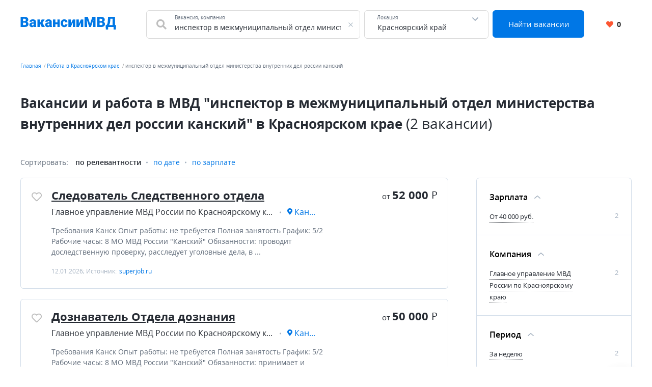

--- FILE ---
content_type: text/html; charset=UTF-8
request_url: https://xn--80aaeckwanvh8b.xn--p1ai/krasnoyarski-krai/%D0%B8%D0%BD%D1%81%D0%BF%D0%B5%D0%BA%D1%82%D0%BE%D1%80+%D0%B2+%D0%BC%D0%B5%D0%B6%D0%BC%D1%83%D0%BD%D0%B8%D1%86%D0%B8%D0%BF%D0%B0%D0%BB%D1%8C%D0%BD%D1%8B%D0%B9+%D0%BE%D1%82%D0%B4%D0%B5%D0%BB+%D0%BC%D0%B8%D0%BD%D0%B8%D1%81%D1%82%D0%B5%D1%80%D1%81%D1%82%D0%B2%D0%B0+%D0%B2%D0%BD%D1%83%D1%82%D1%80%D0%B5%D0%BD%D0%BD%D0%B8%D1%85+%D0%B4%D0%B5%D0%BB+%D1%80%D0%BE%D1%81%D1%81%D0%B8%D0%B8+%D0%BA%D0%B0%D0%BD%D1%81%D0%BA%D0%B8%D0%B9
body_size: 9505
content:


    <!DOCTYPE html>
    <html lang="ru-RU">
        <head>
            <meta charset="UTF-8">
            <title>Вакансии и работа в МВД &quot;инспектор в межмуниципальный отдел министерства внутренних дел россии канский&quot; в Красноярском крае</title>
            <meta http-equiv="X-UA-Compatible" content="IE=edge">
            <meta name="viewport" content="width=device-width, initial-scale=1">
            <meta name="application-name" content="Поиск работы с xn--80aaeckwanvh8b.xn--p1ai"/>
            <meta name="msapplication-TileColor" content="#FFFFFF"/>
            <meta name="msapplication-TileImage" content="/mstile-144x144.png"/>
            <meta name="msapplication-square70x70logo" content="/mstile-144x144.png"/>
            <meta name="msapplication-square150x150logo" content="/mstile-144x144.png"/>
            <meta name="msapplication-wide310x150logo" content="/mstile-144x144.png"/>
            <meta name="msapplication-square310x310logo" content="/mstile-144x144.png"/>

            <link rel="shortcut icon" type="image/x-icon" href="/favicon.ico"/>
            <link rel="apple-touch-icon-precomposed" sizes="57x57"
                  href="/apple-touch-icon-57x57.png"/>
            <link rel="apple-touch-icon-precomposed" sizes="114x114"
                  href="/apple-touch-icon-114x114.png"/>
            <link rel="apple-touch-icon-precomposed" sizes="72x72"
                  href="/apple-touch-icon-72x72.png"/>
            <link rel="apple-touch-icon-precomposed" sizes="144x144"
                  href="/apple-touch-icon-144x144.png"/>
            <link rel="apple-touch-icon-precomposed" sizes="120x120"
                  href="/apple-touch-icon-120x120.png"/>
            <link rel="apple-touch-icon-precomposed" sizes="152x152"
                  href="/apple-touch-icon-152x152.png"/>
            <link rel="icon" type="image/png" href="/favicon-32x32.png" sizes="32x32"/>
            <link rel="icon" type="image/png" href="/favicon-16x16.png" sizes="16x16"/>

            <meta name="csrf-param" content="_csrf-frontend">
<meta name="csrf-token" content="Ktc3yvQgWfkEFRW2RL22HtJMuNsnA1wx3II82rXB5GcZjRqGoFQMjmYgfv0ukP554hXZqn5uOgjuw1et5LmLPw==">
            <meta property="og:site_name" content="xn--80aaeckwanvh8b.xn--p1ai">
<meta property="og:type" content="website">
<meta property="og:image" content="https://xn--80aaeckwanvh8b.xn--p1ai/white_logo_600x315.png">
<meta property="og:title" content="Вакансии и работа в МВД &quot;инспектор в межмуниципальный отдел министерства внутренних дел россии канский&quot; в Красноярском крае">
<meta name="description" content="Подобрали для вас вакансии &quot;инспектор в межмуниципальный отдел министерства внутренних дел россии канский&quot; в Красноярском крае ✅ С опытом работы и без. Бесплатный и удобный поиск вакансий.">
<meta property="og:description" content="Подобрали для вас вакансии &quot;инспектор в межмуниципальный отдел министерства внутренних дел россии канский&quot; в Красноярском крае ✅ С опытом работы и без. Бесплатный и удобный поиск вакансий.">
<meta property="og:url" content="https://xn--80aaeckwanvh8b.xn--p1ai/krasnoyarski-krai/%D0%B8%D0%BD%D1%81%D0%BF%D0%B5%D0%BA%D1%82%D0%BE%D1%80+%D0%B2+%D0%BC%D0%B5%D0%B6%D0%BC%D1%83%D0%BD%D0%B8%D1%86%D0%B8%D0%BF%D0%B0%D0%BB%D1%8C%D0%BD%D1%8B%D0%B9+%D0%BE%D1%82%D0%B4%D0%B5%D0%BB+%D0%BC%D0%B8%D0%BD%D0%B8%D1%81%D1%82%D0%B5%D1%80%D1%81%D1%82%D0%B2%D0%B0+%D0%B2%D0%BD%D1%83%D1%82%D1%80%D0%B5%D0%BD%D0%BD%D0%B8%D1%85+%D0%B4%D0%B5%D0%BB+%D1%80%D0%BE%D1%81%D1%81%D0%B8%D0%B8+%D0%BA%D0%B0%D0%BD%D1%81%D0%BA%D0%B8%D0%B9">
<link href="https://xn--80aaeckwanvh8b.xn--p1ai/krasnoyarski-krai/%D0%B8%D0%BD%D1%81%D0%BF%D0%B5%D0%BA%D1%82%D0%BE%D1%80+%D0%B2+%D0%BC%D0%B5%D0%B6%D0%BC%D1%83%D0%BD%D0%B8%D1%86%D0%B8%D0%BF%D0%B0%D0%BB%D1%8C%D0%BD%D1%8B%D0%B9+%D0%BE%D1%82%D0%B4%D0%B5%D0%BB+%D0%BC%D0%B8%D0%BD%D0%B8%D1%81%D1%82%D0%B5%D1%80%D1%81%D1%82%D0%B2%D0%B0+%D0%B2%D0%BD%D1%83%D1%82%D1%80%D0%B5%D0%BD%D0%BD%D0%B8%D1%85+%D0%B4%D0%B5%D0%BB+%D1%80%D0%BE%D1%81%D1%81%D0%B8%D0%B8+%D0%BA%D0%B0%D0%BD%D1%81%D0%BA%D0%B8%D0%B9" rel="canonical">
<link href="/dist4/vacancylist.css?v=1678192656" rel="stylesheet">        </head>
        <body>
                        
<div class="page"><header class="header">
    <div class="area">
        <div class="header__content">
                        <div class="header__main-logo main-logo">
                <a class="main-logo__link link" href="/" aria-label="Все вакансии МВД в одном месте">
                    <svg width="188" height="25" viewBox="0 0 188 25" fill="none" xmlns="http://www.w3.org/2000/svg">
    <path d="M8.61133 11.5371H3.48438L3.45703 8.39258H7.61328C8.36068 8.39258 8.95768 8.31055 9.4043 8.14648C9.85091 7.97331 10.1745 7.72266 10.375 7.39453C10.5846 7.06641 10.6895 6.65625 10.6895 6.16406C10.6895 5.59896 10.5846 5.14323 10.375 4.79688C10.1654 4.45052 9.83268 4.19987 9.37695 4.04492C8.93034 3.88086 8.35156 3.79883 7.64062 3.79883H5.28906V20H0.490234V0.09375H7.64062C8.87109 0.09375 9.9694 0.207682 10.9355 0.435547C11.9017 0.654297 12.722 0.991536 13.3965 1.44727C14.0801 1.90299 14.5996 2.47721 14.9551 3.16992C15.3105 3.85352 15.4883 4.66016 15.4883 5.58984C15.4883 6.40104 15.3151 7.16211 14.9688 7.87305C14.6224 8.58398 14.0436 9.16276 13.2324 9.60938C12.4303 10.0469 11.332 10.2747 9.9375 10.293L8.61133 11.5371ZM8.41992 20H2.32227L3.96289 16.3086H8.41992C9.07617 16.3086 9.60026 16.2083 9.99219 16.0078C10.3932 15.7982 10.6803 15.5247 10.8535 15.1875C11.0358 14.8411 11.127 14.4583 11.127 14.0391C11.127 13.5286 11.0404 13.0866 10.8672 12.7129C10.7031 12.3392 10.4388 12.0521 10.0742 11.8516C9.70964 11.6419 9.22201 11.5371 8.61133 11.5371H4.57812L4.60547 8.39258H9.43164L10.5527 9.65039C11.8835 9.5957 12.9362 9.78255 13.7109 10.2109C14.4948 10.6393 15.0553 11.2044 15.3926 11.9062C15.7298 12.6081 15.8984 13.3418 15.8984 14.1074C15.8984 15.4108 15.6159 16.5 15.0508 17.375C14.4948 18.25 13.6608 18.9062 12.5488 19.3438C11.4368 19.7812 10.0605 20 8.41992 20ZM26.0293 16.2812V10.1836C26.0293 9.76432 25.9701 9.4043 25.8516 9.10352C25.7331 8.80273 25.5462 8.57031 25.291 8.40625C25.0358 8.23307 24.694 8.14648 24.2656 8.14648C23.9193 8.14648 23.623 8.20573 23.377 8.32422C23.1309 8.44271 22.944 8.62044 22.8164 8.85742C22.6888 9.0944 22.625 9.39518 22.625 9.75977H18.0176C18.0176 9.07617 18.168 8.44271 18.4688 7.85938C18.7786 7.26693 19.2161 6.75195 19.7812 6.31445C20.3555 5.87695 21.0391 5.53971 21.832 5.30273C22.6341 5.05664 23.5273 4.93359 24.5117 4.93359C25.6875 4.93359 26.7357 5.12956 27.6562 5.52148C28.5859 5.91341 29.3197 6.5013 29.8574 7.28516C30.3952 8.0599 30.6641 9.03516 30.6641 10.2109V16.2676C30.6641 17.2337 30.7188 17.9674 30.8281 18.4688C30.9375 18.9609 31.0924 19.3939 31.293 19.7676V20H26.6719C26.4531 19.5443 26.2891 18.9883 26.1797 18.332C26.0794 17.6667 26.0293 16.9831 26.0293 16.2812ZM26.5898 10.9629L26.6172 13.4238H24.5801C24.1517 13.4238 23.7871 13.4831 23.4863 13.6016C23.1947 13.7201 22.9577 13.8841 22.7754 14.0938C22.6022 14.2943 22.4746 14.5221 22.3926 14.7773C22.3197 15.0326 22.2832 15.3014 22.2832 15.584C22.2832 15.8574 22.347 16.1035 22.4746 16.3223C22.6113 16.5319 22.7936 16.696 23.0215 16.8145C23.2493 16.9329 23.5046 16.9922 23.7871 16.9922C24.2975 16.9922 24.7305 16.8965 25.0859 16.7051C25.4505 16.5046 25.7285 16.263 25.9199 15.9805C26.1113 15.6979 26.207 15.4336 26.207 15.1875L27.2188 17.0742C27.0365 17.4388 26.8268 17.8079 26.5898 18.1816C26.362 18.5553 26.0749 18.9017 25.7285 19.2207C25.3913 19.5306 24.9766 19.7858 24.4844 19.9863C23.9922 20.1777 23.3952 20.2734 22.6934 20.2734C21.7819 20.2734 20.9434 20.0866 20.1777 19.7129C19.4212 19.3392 18.8151 18.8197 18.3594 18.1543C17.9036 17.4798 17.6758 16.7051 17.6758 15.8301C17.6758 15.0645 17.8125 14.3809 18.0859 13.7793C18.3685 13.1777 18.7923 12.6673 19.3574 12.248C19.9225 11.8288 20.6426 11.5098 21.5176 11.291C22.3926 11.0723 23.4225 10.9629 24.6074 10.9629H26.5898ZM38.1426 5.20703V20H33.5352V5.20703H38.1426ZM47.7266 5.20703L41.6562 14.832H37.5273L37.0078 10.5254H39.4824L41.8203 5.20703H47.7266ZM41.916 20L39.1406 13.9707L43.4199 12.043L48.1641 20H41.916ZM56.9551 16.2812V10.1836C56.9551 9.76432 56.8958 9.4043 56.7773 9.10352C56.6589 8.80273 56.472 8.57031 56.2168 8.40625C55.9616 8.23307 55.6198 8.14648 55.1914 8.14648C54.8451 8.14648 54.5488 8.20573 54.3027 8.32422C54.0566 8.44271 53.8698 8.62044 53.7422 8.85742C53.6146 9.0944 53.5508 9.39518 53.5508 9.75977H48.9434C48.9434 9.07617 49.0938 8.44271 49.3945 7.85938C49.7044 7.26693 50.1419 6.75195 50.707 6.31445C51.2812 5.87695 51.9648 5.53971 52.7578 5.30273C53.5599 5.05664 54.4531 4.93359 55.4375 4.93359C56.6133 4.93359 57.6615 5.12956 58.582 5.52148C59.5117 5.91341 60.2454 6.5013 60.7832 7.28516C61.321 8.0599 61.5898 9.03516 61.5898 10.2109V16.2676C61.5898 17.2337 61.6445 17.9674 61.7539 18.4688C61.8633 18.9609 62.0182 19.3939 62.2188 19.7676V20H57.5977C57.3789 19.5443 57.2148 18.9883 57.1055 18.332C57.0052 17.6667 56.9551 16.9831 56.9551 16.2812ZM57.5156 10.9629L57.543 13.4238H55.5059C55.0775 13.4238 54.7129 13.4831 54.4121 13.6016C54.1204 13.7201 53.8835 13.8841 53.7012 14.0938C53.528 14.2943 53.4004 14.5221 53.3184 14.7773C53.2454 15.0326 53.209 15.3014 53.209 15.584C53.209 15.8574 53.2728 16.1035 53.4004 16.3223C53.5371 16.5319 53.7194 16.696 53.9473 16.8145C54.1751 16.9329 54.4303 16.9922 54.7129 16.9922C55.2233 16.9922 55.6562 16.8965 56.0117 16.7051C56.3763 16.5046 56.6543 16.263 56.8457 15.9805C57.0371 15.6979 57.1328 15.4336 57.1328 15.1875L58.1445 17.0742C57.9622 17.4388 57.7526 17.8079 57.5156 18.1816C57.2878 18.5553 57.0007 18.9017 56.6543 19.2207C56.3171 19.5306 55.9023 19.7858 55.4102 19.9863C54.918 20.1777 54.321 20.2734 53.6191 20.2734C52.7077 20.2734 51.8691 20.0866 51.1035 19.7129C50.347 19.3392 49.7409 18.8197 49.2852 18.1543C48.8294 17.4798 48.6016 16.7051 48.6016 15.8301C48.6016 15.0645 48.7383 14.3809 49.0117 13.7793C49.2943 13.1777 49.7181 12.6673 50.2832 12.248C50.8483 11.8288 51.5684 11.5098 52.4434 11.291C53.3184 11.0723 54.3483 10.9629 55.5332 10.9629H57.5156ZM74.373 10.9766V14.5176H66.9902V10.9766H74.373ZM68.6719 5.20703V20H64.0645V5.20703H68.6719ZM77.3262 5.20703V20H72.7051V5.20703H77.3262ZM86.1172 16.7188C86.5456 16.7188 86.9102 16.6413 87.2109 16.4863C87.5208 16.3223 87.7533 16.0944 87.9082 15.8027C88.0723 15.502 88.1497 15.1419 88.1406 14.7227H92.4746C92.4837 15.8346 92.2103 16.8099 91.6543 17.6484C91.1074 18.4779 90.36 19.125 89.4121 19.5898C88.4733 20.0456 87.4115 20.2734 86.2266 20.2734C85.069 20.2734 84.0573 20.0866 83.1914 19.7129C82.3255 19.3301 81.6009 18.8014 81.0176 18.127C80.4434 17.4434 80.0104 16.6458 79.7188 15.7344C79.4362 14.8229 79.2949 13.834 79.2949 12.7676V12.4531C79.2949 11.3867 79.4362 10.3978 79.7188 9.48633C80.0104 8.56576 80.4434 7.76823 81.0176 7.09375C81.6009 6.41016 82.321 5.88151 83.1777 5.50781C84.0436 5.125 85.0508 4.93359 86.1992 4.93359C87.4297 4.93359 88.5143 5.16602 89.4531 5.63086C90.401 6.0957 91.1439 6.77018 91.6816 7.6543C92.2194 8.53841 92.4837 9.60938 92.4746 10.8672H88.1406C88.1497 10.4206 88.0814 10.0195 87.9355 9.66406C87.7897 9.30859 87.5618 9.02604 87.252 8.81641C86.9512 8.59766 86.5638 8.48828 86.0898 8.48828C85.6159 8.48828 85.2331 8.5931 84.9414 8.80273C84.6497 9.01237 84.4264 9.30404 84.2715 9.67773C84.1257 10.0423 84.0254 10.4616 83.9707 10.9355C83.9251 11.4095 83.9023 11.9154 83.9023 12.4531V12.7676C83.9023 13.3145 83.9251 13.8294 83.9707 14.3125C84.0254 14.7865 84.1302 15.2057 84.2852 15.5703C84.4401 15.9258 84.6634 16.2083 84.9551 16.418C85.2467 16.6185 85.6341 16.7188 86.1172 16.7188ZM98.9824 13.793L103.057 5.20703H107.664V20H103.057V11.3867L98.9824 20H94.3613V5.20703H98.9824V13.793ZM114.705 13.793L118.779 5.20703H123.387V20H118.779V11.3867L114.705 20H110.084V5.20703H114.705V13.793ZM128.486 0.09375H132.396L136.84 13.9434L141.283 0.09375H145.193L138.426 20H135.254L128.486 0.09375ZM126.107 0.09375H130.154L130.906 15.3516V20H126.107V0.09375ZM143.525 0.09375H147.586V20H142.773V15.3516L143.525 0.09375ZM158.783 11.5371H153.656L153.629 8.39258H157.785C158.533 8.39258 159.13 8.31055 159.576 8.14648C160.023 7.97331 160.346 7.72266 160.547 7.39453C160.757 7.06641 160.861 6.65625 160.861 6.16406C160.861 5.59896 160.757 5.14323 160.547 4.79688C160.337 4.45052 160.005 4.19987 159.549 4.04492C159.102 3.88086 158.523 3.79883 157.812 3.79883H155.461V20H150.662V0.09375H157.812C159.043 0.09375 160.141 0.207682 161.107 0.435547C162.074 0.654297 162.894 0.991536 163.568 1.44727C164.252 1.90299 164.771 2.47721 165.127 3.16992C165.482 3.85352 165.66 4.66016 165.66 5.58984C165.66 6.40104 165.487 7.16211 165.141 7.87305C164.794 8.58398 164.215 9.16276 163.404 9.60938C162.602 10.0469 161.504 10.2747 160.109 10.293L158.783 11.5371ZM158.592 20H152.494L154.135 16.3086H158.592C159.248 16.3086 159.772 16.2083 160.164 16.0078C160.565 15.7982 160.852 15.5247 161.025 15.1875C161.208 14.8411 161.299 14.4583 161.299 14.0391C161.299 13.5286 161.212 13.0866 161.039 12.7129C160.875 12.3392 160.611 12.0521 160.246 11.8516C159.882 11.6419 159.394 11.5371 158.783 11.5371H154.75L154.777 8.39258H159.604L160.725 9.65039C162.055 9.5957 163.108 9.78255 163.883 10.2109C164.667 10.6393 165.227 11.2044 165.564 11.9062C165.902 12.6081 166.07 13.3418 166.07 14.1074C166.07 15.4108 165.788 16.5 165.223 17.375C164.667 18.25 163.833 18.9062 162.721 19.3438C161.609 19.7812 160.232 20 158.592 20ZM184.596 16.3086V20H170.609V16.3086H184.596ZM172.195 16.3086V24.8809H167.752L167.424 16.3086H172.195ZM187.863 16.3086L187.357 24.8945H183.051V16.3086H187.863ZM182.504 0.09375V3.79883H172.51V0.09375H182.504ZM185.73 0.09375V20H180.959V0.09375H185.73ZM172.195 0.09375H176.98L176.393 8.25586C176.292 9.65039 176.133 10.8626 175.914 11.8926C175.695 12.9225 175.436 13.8112 175.135 14.5586C174.834 15.306 174.506 15.9486 174.15 16.4863C173.795 17.0241 173.421 17.4935 173.029 17.8945C172.646 18.2956 172.264 18.6602 171.881 18.9883C171.498 19.3164 171.129 19.6536 170.773 20H167.861V16.3086H168.818C169.101 16.1081 169.383 15.8392 169.666 15.502C169.958 15.1556 170.231 14.6862 170.486 14.0938C170.742 13.5013 170.965 12.7311 171.156 11.7832C171.348 10.8353 171.493 9.65951 171.594 8.25586L172.195 0.09375Z" fill="#0077E5"/>
</svg>
                </a>
            </div>
            <div class="header__search-group">
                <form action="https://xn--80aaeckwanvh8b.xn--p1ai/search" class="search-form" method="GET">
                    <div class="header__search-main search-form__main">
                        <div class="header__search-field search-form__group search-form__group_search-field">
                            <div class="search autocom" data-config="{&quot;url&quot;:&quot;https:\/\/xn--80aaeckwanvh8b.xn--p1ai\/suggest\/query?text=QUERY&quot;,&quot;bind&quot;:{&quot;id&quot;:&quot;value&quot;,&quot;value&quot;:&quot;value&quot;},&quot;mask&quot;:&quot;QUERY&quot;}">
                                <div class="search-form__fa fa fa_textbox fa-search">
                                    <input type="text" name="query" value="инспектор в межмуниципальный отдел министерства внутренних дел россии канский" autocomplete="off"
                                           class="search-form__input search-form__input_with-fa search__textbox textbox">
                                    <span class="search-form__placeholder-label">Вакансия, компания</span>
                                </div>
                            </div>
                        </div>
                        <div class="search-form__group search-form__group_type_location location-form autocom" data-config="{&quot;url&quot;:&quot;https:\/\/xn--80aaeckwanvh8b.xn--p1ai\/suggest\/location?text=QUERY&quot;,&quot;bind&quot;:{&quot;id&quot;:&quot;value&quot;,&quot;value&quot;:&quot;value&quot;,&quot;tooltip&quot;:&quot;tooltip&quot;},&quot;mask&quot;:&quot;QUERY&quot;}">
                            <input type="text"
                                   value="Красноярский край"
                                   data-name-id="city_domain" data-name-tooltip="city_region_name"
                                   autocomplete="off"
                                   class="search-form__input search-form__location location-form__input textbox">
                            <input type="text"
                                   value="31"
                                   name="locationId" hidden class="search-form__location_hidden">
                            <span class="search-form__placeholder-label">Локация</span>
                        </div>
                        <div class="search-form__group search-form__group_type_submit">
                            <button type="submit"
                                    class="search-form__submit button button_style_primary button_size_lg">
                                Найти вакансии
                            </button>
                        </div>
                    </div>
                </form>
            </div>
            <div class="header__user-panel">
                <a href="https://xn--80aaeckwanvh8b.xn--p1ai/favorite" class="header__favorite-button header__favorite-button_small button button_style_light">
                    <i class="header__favorite-icon header__favorite-icon_red fas fa-heart"></i>
                    <span class="vacancy__favorite-count">
                        0                    </span>
                </a>
            </div>
        </div>
                    <div class="header__mob-search">
                <div class="wrapper">
                    <form action="https://xn--80aaeckwanvh8b.xn--p1ai/search" class="search-form" method="GET">
                        <div class="header__search-main search-form__main">
                            <div class="header__search-field search-form__group search-form__group_search-field">
                                <div class="search autocom" data-config="{&quot;url&quot;:&quot;https:\/\/xn--80aaeckwanvh8b.xn--p1ai\/suggest\/query?text=QUERY&quot;,&quot;bind&quot;:{&quot;id&quot;:&quot;value&quot;,&quot;value&quot;:&quot;value&quot;},&quot;mask&quot;:&quot;QUERY&quot;}">
                                    <div class="search-form__fa fa fa_textbox fa-search">
                                        <input type="text" name="query" value="инспектор в межмуниципальный отдел министерства внутренних дел россии канский" autocomplete="off"
                                               class="search-form__input search-form__input_with-fa search__textbox textbox">
                                        <span class="search-form__placeholder-label">Вакансия, компания</span>
                                    </div>
                                </div>
                            </div>
                            <div class="search-form__group search-form__group_type_location location-form autocom" data-config="{&quot;url&quot;:&quot;https:\/\/xn--80aaeckwanvh8b.xn--p1ai\/suggest\/location?text=QUERY&quot;,&quot;bind&quot;:{&quot;id&quot;:&quot;value&quot;,&quot;value&quot;:&quot;value&quot;,&quot;tooltip&quot;:&quot;tooltip&quot;},&quot;mask&quot;:&quot;QUERY&quot;}">
                                <input type="text"
                                       value="Красноярский край"
                                       data-name-id="city_domain" data-name-tooltip="city_region_name"
                                       autocomplete="off"
                                       class="search-form__input search-form__location location-form__input textbox">
                                <input type="text"
                                       value="31"
                                       name="locationId" hidden class="search-form__location_hidden">
                                <span class="search-form__placeholder-label">Локация</span>
                            </div>
                            <div class="search-form__group search-form__group_type_submit">
                                <button type="submit"
                                        class="search-form__submit button button_style_primary button_size_lg">
                                    Найти вакансии
                                </button>
                            </div>
                        </div>
                    </form>
                </div>
            </div>
            </div>
</header><main class="main">
    <div class="wrapper">
        
    <div class="wrapper__breadcrumbs area breadcrumbs">
        <ol class="breadcrumbs__list list"><li class="breadcrumbs__item"><a class="breadcrumbs__link link" href="/">Главная</a></li><li class="breadcrumbs__item"><a class="breadcrumbs__link link" href="https://xn--80aaeckwanvh8b.xn--p1ai/krasnoyarski-krai">Работа в Красноярском крае</a></li><li class="breadcrumbs__item"><span class="breadcrumbs__current">инспектор в межмуниципальный отдел министерства внутренних дел россии канский</span></li></ol>    </div>
        

<div class="vacancy-list-context wrapper__content content" data-config="{&quot;subwayFilterPopup&quot;:&quot;#subway-filter-popup&quot;,&quot;scrollUrl&quot;:&quot;\/vacancy\/scroll?page=&quot;}">
    <div class="area vacancy-list">
        <div class="content__header">
            <div class="content__caption">
                <h1 class="content__title">
    Вакансии и работа в МВД &quot;инспектор в межмуниципальный отдел министерства внутренних дел россии канский&quot; в Красноярском крае <span class="content__additional">(2 вакансии)</span>
</h1>
            </div>
            
        </div>
        <div class="content__body">
            <div class="default-grid">
                                <div class="default-grid__content">
                    <div class="sorting">
    <span class="sorting__title">
        Сортировать:
    </span>
    <ul class="sorting__list">
                <li>
                            <span class="sorting__current">
                    по релевантности                </span>
                    </li>
                <li>
                                            <a class="sorting__item link" href="https://xn--80aaeckwanvh8b.xn--p1ai/krasnoyarski-krai/%D0%B8%D0%BD%D1%81%D0%BF%D0%B5%D0%BA%D1%82%D0%BE%D1%80+%D0%B2+%D0%BC%D0%B5%D0%B6%D0%BC%D1%83%D0%BD%D0%B8%D1%86%D0%B8%D0%BF%D0%B0%D0%BB%D1%8C%D0%BD%D1%8B%D0%B9+%D0%BE%D1%82%D0%B4%D0%B5%D0%BB+%D0%BC%D0%B8%D0%BD%D0%B8%D1%81%D1%82%D0%B5%D1%80%D1%81%D1%82%D0%B2%D0%B0+%D0%B2%D0%BD%D1%83%D1%82%D1%80%D0%B5%D0%BD%D0%BD%D0%B8%D1%85+%D0%B4%D0%B5%D0%BB+%D1%80%D0%BE%D1%81%D1%81%D0%B8%D0%B8+%D0%BA%D0%B0%D0%BD%D1%81%D0%BA%D0%B8%D0%B9?sort=date" rel="nofollow">по дате</a>                    </li>
                <li>
                                            <a class="sorting__item link" href="https://xn--80aaeckwanvh8b.xn--p1ai/krasnoyarski-krai/%D0%B8%D0%BD%D1%81%D0%BF%D0%B5%D0%BA%D1%82%D0%BE%D1%80+%D0%B2+%D0%BC%D0%B5%D0%B6%D0%BC%D1%83%D0%BD%D0%B8%D1%86%D0%B8%D0%BF%D0%B0%D0%BB%D1%8C%D0%BD%D1%8B%D0%B9+%D0%BE%D1%82%D0%B4%D0%B5%D0%BB+%D0%BC%D0%B8%D0%BD%D0%B8%D1%81%D1%82%D0%B5%D1%80%D1%81%D1%82%D0%B2%D0%B0+%D0%B2%D0%BD%D1%83%D1%82%D1%80%D0%B5%D0%BD%D0%BD%D0%B8%D1%85+%D0%B4%D0%B5%D0%BB+%D1%80%D0%BE%D1%81%D1%81%D0%B8%D0%B8+%D0%BA%D0%B0%D0%BD%D1%81%D0%BA%D0%B8%D0%B9?sort=salary" rel="nofollow">по зарплате</a>                    </li>
            </ul>
</div>                    <div class="content__block content__module">
                        <div class="result-list" data-config="{&quot;actions&quot;:{&quot;favorite&quot;:&quot;https:\/\/xn--80aaeckwanvh8b.xn--p1ai\/vacancy\/like&quot;,&quot;unfavorite&quot;:&quot;https:\/\/xn--80aaeckwanvh8b.xn--p1ai\/vacancy\/dislike&quot;}}">
                                                                                        
<div class="result-list__snippet vacancy snippet" data-config="{&quot;params&quot;:{&quot;id&quot;:311973096}}">
    <div class="snippet__actions">
        <button
            class="vacancy__action vacancy__action_favorite snippet__action snippet__action_favorite like-button"
            aria-label="Добавить/Удалить в избранное">
            <span class="like-button__icon fa-stack">
                <i class="like-button__icon-heart-active fa fa-heart fa-stack-1x"></i>
                <i class="like-button__icon-heart far fa-heart fa-stack-1x"></i>
            </span>
        </button>
    </div>
    <div class="snippet__body">
        <div class="snippet__title">
            <a href="https://xn--80aaeckwanvh8b.xn--p1ai/vacancy/311973096" rel="nofollow" target="_blank" class="snippet__title-link link">
                Следователь Следственного отдела            </a>
        </div>
        <div class="snippet__salary-group">
                        <span class="snippet__salary">
                <span class="snippet__salary-pref">
                    от
                </span>
                52 000                <span class="snippet__currency">Р</span>
            </span>
                                </div>
        <ul class="snippet__meta-list list">
            <li class="snippet__meta-item snippet__meta-item_company">
                <span class="snippet__meta-value">
                    Главное управление МВД России по Красноярскому краю                </span>
            </li>
                        <li class="snippet__meta-item snippet__meta-item_location">
                <span class="snippet__meta-value">
                    Канск                </span>
            </li>
                    </ul>
        <div class="snippet__desc">
             Требования Канск Опыт работы: не требуется Полная занятость График: 5/2 Рабочие часы: 8 МО МВД России "Канский" Обязанности: проводит доследственную проверку, расследует уголовные дела, в  ...         </div>
        <div class="snippet__info">
            12.01.2026; Источник: <span class="snippet__source">superjob.ru</span>
        </div>
    </div>
    <div class="snippet__bar">
        <div class="snippet__salary-group">
                        <span class="snippet__salary">
                <span class="snippet__salary-pref">
                    от
                </span>
                52 000                <span class="snippet__currency">Р</span>
            </span>
                                </div>
    </div>
</div>                                                                                            
<div class="result-list__snippet vacancy snippet" data-config="{&quot;params&quot;:{&quot;id&quot;:311973090}}">
    <div class="snippet__actions">
        <button
            class="vacancy__action vacancy__action_favorite snippet__action snippet__action_favorite like-button"
            aria-label="Добавить/Удалить в избранное">
            <span class="like-button__icon fa-stack">
                <i class="like-button__icon-heart-active fa fa-heart fa-stack-1x"></i>
                <i class="like-button__icon-heart far fa-heart fa-stack-1x"></i>
            </span>
        </button>
    </div>
    <div class="snippet__body">
        <div class="snippet__title">
            <a href="https://xn--80aaeckwanvh8b.xn--p1ai/vacancy/311973090" rel="nofollow" target="_blank" class="snippet__title-link link">
                Дознаватель Отдела дознания            </a>
        </div>
        <div class="snippet__salary-group">
                        <span class="snippet__salary">
                <span class="snippet__salary-pref">
                    от
                </span>
                50 000                <span class="snippet__currency">Р</span>
            </span>
                                </div>
        <ul class="snippet__meta-list list">
            <li class="snippet__meta-item snippet__meta-item_company">
                <span class="snippet__meta-value">
                    Главное управление МВД России по Красноярскому краю                </span>
            </li>
                        <li class="snippet__meta-item snippet__meta-item_location">
                <span class="snippet__meta-value">
                    Канск                </span>
            </li>
                    </ul>
        <div class="snippet__desc">
             Требования Канск Опыт работы: не требуется Полная занятость График: 5/2 Рабочие часы: 8 МО МВД России "Канский" Обязанности: принимает и рассматривает заявления и сообщения о происшествиях,  ...         </div>
        <div class="snippet__info">
            12.01.2026; Источник: <span class="snippet__source">superjob.ru</span>
        </div>
    </div>
    <div class="snippet__bar">
        <div class="snippet__salary-group">
                        <span class="snippet__salary">
                <span class="snippet__salary-pref">
                    от
                </span>
                50 000                <span class="snippet__currency">Р</span>
            </span>
                                </div>
    </div>
</div>                                                                                                                                                                                                        </div>
                    </div>
                </div>
                
<div class="vacancy-list__sidebar default-grid__sidebar default-grid__sidebar_mob">
    <div class="sidebar">
                <div id="vacancy-filters-mobile-popup" class="sidebar__block mobile-popup mobile-popup_mode_fullscreen">
            <div class="mobile-popup-window">
                <div class="mobile-popup-header">
                    <span class="mobile-popup-header__title">Настройки поиска</span>
                    <button type="button" class="mobile-popup-header__close mobile-popup__action_closer popup-close" aria-label="Закрыть настройки поиска"></button>
                </div>
                <div class="mobile-popup-content">
                    <div class="mobile-popup__filters filters">
                                                    
<div class="filters__group filters__group_active">
    <div class="filters__title-wrapper">
        <button type="button" class="filters__title" aria-label="Фильтр Зарплата">
            Зарплата        </button>
    </div>
    <div class="filters__content">
        
    <div class="filters__item" data-count="2">
        <a class="filters__link link link_underline" href="https://xn--80aaeckwanvh8b.xn--p1ai/krasnoyarski-krai/%D0%B8%D0%BD%D1%81%D0%BF%D0%B5%D0%BA%D1%82%D0%BE%D1%80+%D0%B2+%D0%BC%D0%B5%D0%B6%D0%BC%D1%83%D0%BD%D0%B8%D1%86%D0%B8%D0%BF%D0%B0%D0%BB%D1%8C%D0%BD%D1%8B%D0%B9+%D0%BE%D1%82%D0%B4%D0%B5%D0%BB+%D0%BC%D0%B8%D0%BD%D0%B8%D1%81%D1%82%D0%B5%D1%80%D1%81%D1%82%D0%B2%D0%B0+%D0%B2%D0%BD%D1%83%D1%82%D1%80%D0%B5%D0%BD%D0%BD%D0%B8%D1%85+%D0%B4%D0%B5%D0%BB+%D1%80%D0%BE%D1%81%D1%81%D0%B8%D0%B8+%D0%BA%D0%B0%D0%BD%D1%81%D0%BA%D0%B8%D0%B9?s=40000" title="От 40 000 руб." rel="nofollow">От 40 000 руб.</a>    </div>

    </div>
</div>                                                    
<div class="filters__group filters__group_active">
    <div class="filters__title-wrapper">
        <button type="button" class="filters__title" aria-label="Фильтр Компания">
            Компания        </button>
    </div>
    <div class="filters__content">
        
    <div class="filters__item" data-count="2">
        <a class="filters__link link link_underline" href="https://xn--80aaeckwanvh8b.xn--p1ai/krasnoyarski-krai/%D0%B8%D0%BD%D1%81%D0%BF%D0%B5%D0%BA%D1%82%D0%BE%D1%80+%D0%B2+%D0%BC%D0%B5%D0%B6%D0%BC%D1%83%D0%BD%D0%B8%D1%86%D0%B8%D0%BF%D0%B0%D0%BB%D1%8C%D0%BD%D1%8B%D0%B9+%D0%BE%D1%82%D0%B4%D0%B5%D0%BB+%D0%BC%D0%B8%D0%BD%D0%B8%D1%81%D1%82%D0%B5%D1%80%D1%81%D1%82%D0%B2%D0%B0+%D0%B2%D0%BD%D1%83%D1%82%D1%80%D0%B5%D0%BD%D0%BD%D0%B8%D1%85+%D0%B4%D0%B5%D0%BB+%D1%80%D0%BE%D1%81%D1%81%D0%B8%D0%B8+%D0%BA%D0%B0%D0%BD%D1%81%D0%BA%D0%B8%D0%B9?cp=%D0%B3%D0%BB%D0%B0%D0%B2%D0%BD%D0%BE%D0%B5+%D1%83%D0%BF%D1%80%D0%B0%D0%B2%D0%BB%D0%B5%D0%BD%D0%B8%D0%B5+%D0%BC%D0%B2%D0%B4+%D1%80%D0%BE%D1%81%D1%81%D0%B8%D0%B8+%D0%BF%D0%BE+%D0%BA%D1%80%D0%B0%D1%81%D0%BD%D0%BE%D1%8F%D1%80%D1%81%D0%BA%D0%BE%D0%BC%D1%83+%D0%BA%D1%80%D0%B0%D1%8E" title="Главное управление МВД России по Красноярскому краю" rel="nofollow">Главное управление МВД России по Красноярскому краю</a>    </div>

    </div>
</div>                                                    
<div class="filters__group filters__group_active">
    <div class="filters__title-wrapper">
        <button type="button" class="filters__title" aria-label="Фильтр Период">
            Период        </button>
    </div>
    <div class="filters__content">
        
    <div class="filters__item" data-count="2">
        <a class="filters__link link link_underline" href="https://xn--80aaeckwanvh8b.xn--p1ai/krasnoyarski-krai/%D0%B8%D0%BD%D1%81%D0%BF%D0%B5%D0%BA%D1%82%D0%BE%D1%80+%D0%B2+%D0%BC%D0%B5%D0%B6%D0%BC%D1%83%D0%BD%D0%B8%D1%86%D0%B8%D0%BF%D0%B0%D0%BB%D1%8C%D0%BD%D1%8B%D0%B9+%D0%BE%D1%82%D0%B4%D0%B5%D0%BB+%D0%BC%D0%B8%D0%BD%D0%B8%D1%81%D1%82%D0%B5%D1%80%D1%81%D1%82%D0%B2%D0%B0+%D0%B2%D0%BD%D1%83%D1%82%D1%80%D0%B5%D0%BD%D0%BD%D0%B8%D1%85+%D0%B4%D0%B5%D0%BB+%D1%80%D0%BE%D1%81%D1%81%D0%B8%D0%B8+%D0%BA%D0%B0%D0%BD%D1%81%D0%BA%D0%B8%D0%B9?period=%D0%B7%D0%B0+%D0%BF%D0%BE%D1%81%D0%BB%D0%B5%D0%B4%D0%BD%D1%8E%D1%8E+%D0%BD%D0%B5%D0%B4%D0%B5%D0%BB%D1%8E" title="За неделю" rel="nofollow">За неделю</a>    </div>

    </div>
</div>                                                    
<div class="filters__group filters__group_active">
    <div class="filters__title-wrapper">
        <button type="button" class="filters__title" aria-label="Фильтр Сайт">
            Сайт        </button>
    </div>
    <div class="filters__content">
        
    <div class="filters__item" data-count="2">
        <a class="filters__link link link_underline" href="https://xn--80aaeckwanvh8b.xn--p1ai/krasnoyarski-krai/%D0%B8%D0%BD%D1%81%D0%BF%D0%B5%D0%BA%D1%82%D0%BE%D1%80+%D0%B2+%D0%BC%D0%B5%D0%B6%D0%BC%D1%83%D0%BD%D0%B8%D1%86%D0%B8%D0%BF%D0%B0%D0%BB%D1%8C%D0%BD%D1%8B%D0%B9+%D0%BE%D1%82%D0%B4%D0%B5%D0%BB+%D0%BC%D0%B8%D0%BD%D0%B8%D1%81%D1%82%D0%B5%D1%80%D1%81%D1%82%D0%B2%D0%B0+%D0%B2%D0%BD%D1%83%D1%82%D1%80%D0%B5%D0%BD%D0%BD%D0%B8%D1%85+%D0%B4%D0%B5%D0%BB+%D1%80%D0%BE%D1%81%D1%81%D0%B8%D0%B8+%D0%BA%D0%B0%D0%BD%D1%81%D0%BA%D0%B8%D0%B9?source=superjob.ru" title="superjob.ru" rel="nofollow">superjob.ru</a>    </div>

    </div>
</div>                                                    
<div class="filters__group filters__group_active">
    <div class="filters__title-wrapper">
        <button type="button" class="filters__title" aria-label="Фильтр Должность">
            Должность        </button>
    </div>
    <div class="filters__content">
        
    <div class="filters__item" data-count="1">
        <a class="filters__link link link_underline" href="https://xn--80aaeckwanvh8b.xn--p1ai/krasnoyarski-krai/%D0%B8%D0%BD%D1%81%D0%BF%D0%B5%D0%BA%D1%82%D0%BE%D1%80+%D0%B2+%D0%BC%D0%B5%D0%B6%D0%BC%D1%83%D0%BD%D0%B8%D1%86%D0%B8%D0%BF%D0%B0%D0%BB%D1%8C%D0%BD%D1%8B%D0%B9+%D0%BE%D1%82%D0%B4%D0%B5%D0%BB+%D0%BC%D0%B8%D0%BD%D0%B8%D1%81%D1%82%D0%B5%D1%80%D1%81%D1%82%D0%B2%D0%B0+%D0%B2%D0%BD%D1%83%D1%82%D1%80%D0%B5%D0%BD%D0%BD%D0%B8%D1%85+%D0%B4%D0%B5%D0%BB+%D1%80%D0%BE%D1%81%D1%81%D0%B8%D0%B8+%D0%BA%D0%B0%D0%BD%D1%81%D0%BA%D0%B8%D0%B9?t=%D0%B4%D0%BE%D0%B7%D0%BD%D0%B0%D0%B2%D0%B0%D1%82%D0%B5%D0%BB%D1%8C+%D0%BE%D1%82%D0%B4%D0%B5%D0%BB%D0%B0+%D0%B4%D0%BE%D0%B7%D0%BD%D0%B0%D0%BD%D0%B8%D1%8F" title="Дознаватель Отдела дознания" rel="nofollow">Дознаватель Отдела дознания</a>    </div>
    <div class="filters__item" data-count="1">
        <a class="filters__link link link_underline" href="https://xn--80aaeckwanvh8b.xn--p1ai/krasnoyarski-krai/%D0%B8%D0%BD%D1%81%D0%BF%D0%B5%D0%BA%D1%82%D0%BE%D1%80+%D0%B2+%D0%BC%D0%B5%D0%B6%D0%BC%D1%83%D0%BD%D0%B8%D1%86%D0%B8%D0%BF%D0%B0%D0%BB%D1%8C%D0%BD%D1%8B%D0%B9+%D0%BE%D1%82%D0%B4%D0%B5%D0%BB+%D0%BC%D0%B8%D0%BD%D0%B8%D1%81%D1%82%D0%B5%D1%80%D1%81%D1%82%D0%B2%D0%B0+%D0%B2%D0%BD%D1%83%D1%82%D1%80%D0%B5%D0%BD%D0%BD%D0%B8%D1%85+%D0%B4%D0%B5%D0%BB+%D1%80%D0%BE%D1%81%D1%81%D0%B8%D0%B8+%D0%BA%D0%B0%D0%BD%D1%81%D0%BA%D0%B8%D0%B9?t=%D1%81%D0%BB%D0%B5%D0%B4%D0%BE%D0%B2%D0%B0%D1%82%D0%B5%D0%BB%D1%8C+%D1%81%D0%BB%D0%B5%D0%B4%D1%81%D1%82%D0%B2%D0%B5%D0%BD%D0%BD%D0%BE%D0%B3%D0%BE+%D0%BE%D1%82%D0%B4%D0%B5%D0%BB%D0%B0" title="Следователь Следственного отдела" rel="nofollow">Следователь Следственного отдела</a>    </div>

    </div>
</div>                                            </div>
                </div>
            </div>
        </div>
            </div>
    <div class="page__mobile-actions page__mobile-actions_active">
        <button data-popup="#vacancy-filters-mobile-popup"
                class="filter-button button button_style_primary mobile-popup__action_opener">
            <i class="filter-button__icon fa fa-sliders-h"></i>
            <span class="filter-button__text">
                    Настройки поиска
                </span>
        </button>
    </div>
</div>                            </div>
        </div>
    </div>
</div>    </div>
</main>
<button class="d-print-none page__up-button up-button" aria-label="Наверх"></button>

<footer class="footer">
    <div class="area">
        <div class="footer__links-wrapper">
            <ul class="footer__nav-list list">
                <li class="footer__nav-item">
                    <a href="https://xn--80aaeckwanvh8b.xn--p1ai/joblist" class="link link_nav">
                        Обзор вакансий
                    </a>
                </li>
                                <li class="footer__nav-item">
                    <a href="https://xn--80aaeckwanvh8b.xn--p1ai/about" class="link link_nav">
                        О нас
                    </a>
                </li>
                                                                <li class="footer__nav-item">
                    <a href="https://xn--80aaeckwanvh8b.xn--p1ai/contact" class="link link_nav">
                        Контакты
                    </a>
                </li>
                                                                            </ul>
                    </div>
        <div class="footer__subsection">
            <span class="footer__site-name">
                2026 Вакансии МВД (неофициальный сайт)            </span>
            <div class="footer__jobs-count">
                Сегодня на сайте <span class="footer__count">561</span> вакансия            </div>
        </div>
    </div>
</footer><div class="d-print-none page__notif notif" data-config="{&amp;quot;titles&amp;quot;:{&amp;quot;default&amp;quot;:&amp;quot;\u0423\u0432\u0435\u0434\u043e\u043c\u043b\u0435\u043d\u0438\u0435!&amp;quot;,&amp;quot;success&amp;quot;:&amp;quot;\u0423\u0441\u043f\u0435\u0448\u043d\u043e!&amp;quot;,&amp;quot;warning&amp;quot;:&amp;quot;\u0412\u043d\u0438\u043c\u0430\u043d\u0438\u0435!&amp;quot;,&amp;quot;error&amp;quot;:&amp;quot;\u041e\u0448\u0438\u0431\u043a\u0430!&amp;quot;}}"></div></div>
    <noscript><div><img src="https://mc.yandex.ru/watch/89241391" style="position:absolute; left:-9999px;" alt="" /></div></noscript>


<script async src="https://www.googletagmanager.com/gtag/js?id=G-SYCXH79QGX"></script>
<script>
    window.dataLayer = window.dataLayer || [];
    function gtag(){dataLayer.push(arguments);}
    gtag('js', new Date());

    gtag('config', 'G-SYCXH79QGX');
</script>
            <script type="application/ld+json">{"@context":"http://schema.org","itemListElement":[{"position":1,"item":{"@id":"https://xn--80aaeckwanvh8b.xn--p1ai/","name":"Главная"},"@type":"ListItem"},{"position":2,"item":{"@id":"https://xn--80aaeckwanvh8b.xn--p1ai/krasnoyarski-krai","name":"Работа в Красноярском крае"},"@type":"ListItem"},{"position":3,"item":{"@id":"https://xn--80aaeckwanvh8b.xn--p1ai/krasnoyarski-krai/%D0%B8%D0%BD%D1%81%D0%BF%D0%B5%D0%BA%D1%82%D0%BE%D1%80+%D0%B2+%D0%BC%D0%B5%D0%B6%D0%BC%D1%83%D0%BD%D0%B8%D1%86%D0%B8%D0%BF%D0%B0%D0%BB%D1%8C%D0%BD%D1%8B%D0%B9+%D0%BE%D1%82%D0%B4%D0%B5%D0%BB+%D0%BC%D0%B8%D0%BD%D0%B8%D1%81%D1%82%D0%B5%D1%80%D1%81%D1%82%D0%B2%D0%B0+%D0%B2%D0%BD%D1%83%D1%82%D1%80%D0%B5%D0%BD%D0%BD%D0%B8%D1%85+%D0%B4%D0%B5%D0%BB+%D1%80%D0%BE%D1%81%D1%81%D0%B8%D0%B8+%D0%BA%D0%B0%D0%BD%D1%81%D0%BA%D0%B8%D0%B9","name":"инспектор в межмуниципальный отдел министерства внутренних дел россии канский"},"@type":"ListItem"}],"@type":"BreadcrumbList"}</script>
<script src="/dist4/vacancylist.js?v=1678192656"></script>
<script>
(function () {
    if(!window.jQuery) window.jQuery = window.$ = function(fn) {
        window.addEventListener('load', function () {
            fn(window.jQuery);
        });
    }
})();


(function(m,e,t,r,i,k,a){m[i]=m[i]||function(){(m[i].a=m[i].a||[]).push(arguments)};
   m[i].l=1*new Date();k=e.createElement(t),a=e.getElementsByTagName(t)[0],k.async=1,k.src=r,a.parentNode.insertBefore(k,a)})
   (window, document, "script", "https://mc.yandex.ru/metrika/tag.js", "ym");

   ym(89241391, "init", {
        clickmap:true,
        trackLinks:true,
        accurateTrackBounce:true
   });
</script>        </body>
    </html>


--- FILE ---
content_type: application/javascript; charset=utf-8
request_url: https://xn--80aaeckwanvh8b.xn--p1ai/dist4/vacancylist.js?v=1678192656
body_size: 85459
content:
!function(t){var e={};function n(r){if(e[r])return e[r].exports;var o=e[r]={i:r,l:!1,exports:{}};return t[r].call(o.exports,o,o.exports,n),o.l=!0,o.exports}n.m=t,n.c=e,n.d=function(t,e,r){n.o(t,e)||Object.defineProperty(t,e,{enumerable:!0,get:r})},n.r=function(t){"undefined"!=typeof Symbol&&Symbol.toStringTag&&Object.defineProperty(t,Symbol.toStringTag,{value:"Module"}),Object.defineProperty(t,"__esModule",{value:!0})},n.t=function(t,e){if(1&e&&(t=n(t)),8&e)return t;if(4&e&&"object"==typeof t&&t&&t.__esModule)return t;var r=Object.create(null);if(n.r(r),Object.defineProperty(r,"default",{enumerable:!0,value:t}),2&e&&"string"!=typeof t)for(var o in t)n.d(r,o,function(e){return t[e]}.bind(null,o));return r},n.n=function(t){var e=t&&t.__esModule?function(){return t.default}:function(){return t};return n.d(e,"a",e),e},n.o=function(t,e){return Object.prototype.hasOwnProperty.call(t,e)},n.p="/dist4/",n(n.s=271)}([function(t,e,n){var r;
/*!
 * jQuery JavaScript Library v3.6.1
 * https://jquery.com/
 *
 * Includes Sizzle.js
 * https://sizzlejs.com/
 *
 * Copyright OpenJS Foundation and other contributors
 * Released under the MIT license
 * https://jquery.org/license
 *
 * Date: 2022-08-26T17:52Z
 */!function(e,n){"use strict";"object"==typeof t.exports?t.exports=e.document?n(e,!0):function(t){if(!t.document)throw new Error("jQuery requires a window with a document");return n(t)}:n(e)}("undefined"!=typeof window?window:this,(function(n,o){"use strict";var i=[],a=Object.getPrototypeOf,c=i.slice,s=i.flat?function(t){return i.flat.call(t)}:function(t){return i.concat.apply([],t)},u=i.push,f=i.indexOf,l={},p=l.toString,d=l.hasOwnProperty,h=d.toString,v=h.call(Object),y={},g=function(t){return"function"==typeof t&&"number"!=typeof t.nodeType&&"function"!=typeof t.item},m=function(t){return null!=t&&t===t.window},b=n.document,w={type:!0,src:!0,nonce:!0,noModule:!0};function x(t,e,n){var r,o,i=(n=n||b).createElement("script");if(i.text=t,e)for(r in w)(o=e[r]||e.getAttribute&&e.getAttribute(r))&&i.setAttribute(r,o);n.head.appendChild(i).parentNode.removeChild(i)}function _(t){return null==t?t+"":"object"==typeof t||"function"==typeof t?l[p.call(t)]||"object":typeof t}var O=function(t,e){return new O.fn.init(t,e)};function j(t){var e=!!t&&"length"in t&&t.length,n=_(t);return!g(t)&&!m(t)&&("array"===n||0===e||"number"==typeof e&&e>0&&e-1 in t)}O.fn=O.prototype={jquery:"3.6.1",constructor:O,length:0,toArray:function(){return c.call(this)},get:function(t){return null==t?c.call(this):t<0?this[t+this.length]:this[t]},pushStack:function(t){var e=O.merge(this.constructor(),t);return e.prevObject=this,e},each:function(t){return O.each(this,t)},map:function(t){return this.pushStack(O.map(this,(function(e,n){return t.call(e,n,e)})))},slice:function(){return this.pushStack(c.apply(this,arguments))},first:function(){return this.eq(0)},last:function(){return this.eq(-1)},even:function(){return this.pushStack(O.grep(this,(function(t,e){return(e+1)%2})))},odd:function(){return this.pushStack(O.grep(this,(function(t,e){return e%2})))},eq:function(t){var e=this.length,n=+t+(t<0?e:0);return this.pushStack(n>=0&&n<e?[this[n]]:[])},end:function(){return this.prevObject||this.constructor()},push:u,sort:i.sort,splice:i.splice},O.extend=O.fn.extend=function(){var t,e,n,r,o,i,a=arguments[0]||{},c=1,s=arguments.length,u=!1;for("boolean"==typeof a&&(u=a,a=arguments[c]||{},c++),"object"==typeof a||g(a)||(a={}),c===s&&(a=this,c--);c<s;c++)if(null!=(t=arguments[c]))for(e in t)r=t[e],"__proto__"!==e&&a!==r&&(u&&r&&(O.isPlainObject(r)||(o=Array.isArray(r)))?(n=a[e],i=o&&!Array.isArray(n)?[]:o||O.isPlainObject(n)?n:{},o=!1,a[e]=O.extend(u,i,r)):void 0!==r&&(a[e]=r));return a},O.extend({expando:"jQuery"+("3.6.1"+Math.random()).replace(/\D/g,""),isReady:!0,error:function(t){throw new Error(t)},noop:function(){},isPlainObject:function(t){var e,n;return!(!t||"[object Object]"!==p.call(t))&&(!(e=a(t))||"function"==typeof(n=d.call(e,"constructor")&&e.constructor)&&h.call(n)===v)},isEmptyObject:function(t){var e;for(e in t)return!1;return!0},globalEval:function(t,e,n){x(t,{nonce:e&&e.nonce},n)},each:function(t,e){var n,r=0;if(j(t))for(n=t.length;r<n&&!1!==e.call(t[r],r,t[r]);r++);else for(r in t)if(!1===e.call(t[r],r,t[r]))break;return t},makeArray:function(t,e){var n=e||[];return null!=t&&(j(Object(t))?O.merge(n,"string"==typeof t?[t]:t):u.call(n,t)),n},inArray:function(t,e,n){return null==e?-1:f.call(e,t,n)},merge:function(t,e){for(var n=+e.length,r=0,o=t.length;r<n;r++)t[o++]=e[r];return t.length=o,t},grep:function(t,e,n){for(var r=[],o=0,i=t.length,a=!n;o<i;o++)!e(t[o],o)!==a&&r.push(t[o]);return r},map:function(t,e,n){var r,o,i=0,a=[];if(j(t))for(r=t.length;i<r;i++)null!=(o=e(t[i],i,n))&&a.push(o);else for(i in t)null!=(o=e(t[i],i,n))&&a.push(o);return s(a)},guid:1,support:y}),"function"==typeof Symbol&&(O.fn[Symbol.iterator]=i[Symbol.iterator]),O.each("Boolean Number String Function Array Date RegExp Object Error Symbol".split(" "),(function(t,e){l["[object "+e+"]"]=e.toLowerCase()}));var S=
/*!
 * Sizzle CSS Selector Engine v2.3.6
 * https://sizzlejs.com/
 *
 * Copyright JS Foundation and other contributors
 * Released under the MIT license
 * https://js.foundation/
 *
 * Date: 2021-02-16
 */
function(t){var e,n,r,o,i,a,c,s,u,f,l,p,d,h,v,y,g,m,b,w="sizzle"+1*new Date,x=t.document,_=0,O=0,j=st(),S=st(),k=st(),E=st(),P=function(t,e){return t===e&&(l=!0),0},C={}.hasOwnProperty,T=[],L=T.pop,A=T.push,D=T.push,R=T.slice,N=function(t,e){for(var n=0,r=t.length;n<r;n++)if(t[n]===e)return n;return-1},$="checked|selected|async|autofocus|autoplay|controls|defer|disabled|hidden|ismap|loop|multiple|open|readonly|required|scoped",q="[\\x20\\t\\r\\n\\f]",I="(?:\\\\[\\da-fA-F]{1,6}"+q+"?|\\\\[^\\r\\n\\f]|[\\w-]|[^\0-\\x7f])+",F="\\["+q+"*("+I+")(?:"+q+"*([*^$|!~]?=)"+q+"*(?:'((?:\\\\.|[^\\\\'])*)'|\"((?:\\\\.|[^\\\\\"])*)\"|("+I+"))|)"+q+"*\\]",H=":("+I+")(?:\\((('((?:\\\\.|[^\\\\'])*)'|\"((?:\\\\.|[^\\\\\"])*)\")|((?:\\\\.|[^\\\\()[\\]]|"+F+")*)|.*)\\)|)",M=new RegExp(q+"+","g"),B=new RegExp("^"+q+"+|((?:^|[^\\\\])(?:\\\\.)*)"+q+"+$","g"),U=new RegExp("^"+q+"*,"+q+"*"),W=new RegExp("^"+q+"*([>+~]|"+q+")"+q+"*"),G=new RegExp(q+"|>"),z=new RegExp(H),V=new RegExp("^"+I+"$"),X={ID:new RegExp("^#("+I+")"),CLASS:new RegExp("^\\.("+I+")"),TAG:new RegExp("^("+I+"|[*])"),ATTR:new RegExp("^"+F),PSEUDO:new RegExp("^"+H),CHILD:new RegExp("^:(only|first|last|nth|nth-last)-(child|of-type)(?:\\("+q+"*(even|odd|(([+-]|)(\\d*)n|)"+q+"*(?:([+-]|)"+q+"*(\\d+)|))"+q+"*\\)|)","i"),bool:new RegExp("^(?:"+$+")$","i"),needsContext:new RegExp("^"+q+"*[>+~]|:(even|odd|eq|gt|lt|nth|first|last)(?:\\("+q+"*((?:-\\d)?\\d*)"+q+"*\\)|)(?=[^-]|$)","i")},Y=/HTML$/i,J=/^(?:input|select|textarea|button)$/i,Q=/^h\d$/i,K=/^[^{]+\{\s*\[native \w/,Z=/^(?:#([\w-]+)|(\w+)|\.([\w-]+))$/,tt=/[+~]/,et=new RegExp("\\\\[\\da-fA-F]{1,6}"+q+"?|\\\\([^\\r\\n\\f])","g"),nt=function(t,e){var n="0x"+t.slice(1)-65536;return e||(n<0?String.fromCharCode(n+65536):String.fromCharCode(n>>10|55296,1023&n|56320))},rt=/([\0-\x1f\x7f]|^-?\d)|^-$|[^\0-\x1f\x7f-\uFFFF\w-]/g,ot=function(t,e){return e?"\0"===t?"�":t.slice(0,-1)+"\\"+t.charCodeAt(t.length-1).toString(16)+" ":"\\"+t},it=function(){p()},at=wt((function(t){return!0===t.disabled&&"fieldset"===t.nodeName.toLowerCase()}),{dir:"parentNode",next:"legend"});try{D.apply(T=R.call(x.childNodes),x.childNodes),T[x.childNodes.length].nodeType}catch(t){D={apply:T.length?function(t,e){A.apply(t,R.call(e))}:function(t,e){for(var n=t.length,r=0;t[n++]=e[r++];);t.length=n-1}}}function ct(t,e,r,o){var i,c,u,f,l,h,g,m=e&&e.ownerDocument,x=e?e.nodeType:9;if(r=r||[],"string"!=typeof t||!t||1!==x&&9!==x&&11!==x)return r;if(!o&&(p(e),e=e||d,v)){if(11!==x&&(l=Z.exec(t)))if(i=l[1]){if(9===x){if(!(u=e.getElementById(i)))return r;if(u.id===i)return r.push(u),r}else if(m&&(u=m.getElementById(i))&&b(e,u)&&u.id===i)return r.push(u),r}else{if(l[2])return D.apply(r,e.getElementsByTagName(t)),r;if((i=l[3])&&n.getElementsByClassName&&e.getElementsByClassName)return D.apply(r,e.getElementsByClassName(i)),r}if(n.qsa&&!E[t+" "]&&(!y||!y.test(t))&&(1!==x||"object"!==e.nodeName.toLowerCase())){if(g=t,m=e,1===x&&(G.test(t)||W.test(t))){for((m=tt.test(t)&&gt(e.parentNode)||e)===e&&n.scope||((f=e.getAttribute("id"))?f=f.replace(rt,ot):e.setAttribute("id",f=w)),c=(h=a(t)).length;c--;)h[c]=(f?"#"+f:":scope")+" "+bt(h[c]);g=h.join(",")}try{return D.apply(r,m.querySelectorAll(g)),r}catch(e){E(t,!0)}finally{f===w&&e.removeAttribute("id")}}}return s(t.replace(B,"$1"),e,r,o)}function st(){var t=[];return function e(n,o){return t.push(n+" ")>r.cacheLength&&delete e[t.shift()],e[n+" "]=o}}function ut(t){return t[w]=!0,t}function ft(t){var e=d.createElement("fieldset");try{return!!t(e)}catch(t){return!1}finally{e.parentNode&&e.parentNode.removeChild(e),e=null}}function lt(t,e){for(var n=t.split("|"),o=n.length;o--;)r.attrHandle[n[o]]=e}function pt(t,e){var n=e&&t,r=n&&1===t.nodeType&&1===e.nodeType&&t.sourceIndex-e.sourceIndex;if(r)return r;if(n)for(;n=n.nextSibling;)if(n===e)return-1;return t?1:-1}function dt(t){return function(e){return"input"===e.nodeName.toLowerCase()&&e.type===t}}function ht(t){return function(e){var n=e.nodeName.toLowerCase();return("input"===n||"button"===n)&&e.type===t}}function vt(t){return function(e){return"form"in e?e.parentNode&&!1===e.disabled?"label"in e?"label"in e.parentNode?e.parentNode.disabled===t:e.disabled===t:e.isDisabled===t||e.isDisabled!==!t&&at(e)===t:e.disabled===t:"label"in e&&e.disabled===t}}function yt(t){return ut((function(e){return e=+e,ut((function(n,r){for(var o,i=t([],n.length,e),a=i.length;a--;)n[o=i[a]]&&(n[o]=!(r[o]=n[o]))}))}))}function gt(t){return t&&void 0!==t.getElementsByTagName&&t}for(e in n=ct.support={},i=ct.isXML=function(t){var e=t&&t.namespaceURI,n=t&&(t.ownerDocument||t).documentElement;return!Y.test(e||n&&n.nodeName||"HTML")},p=ct.setDocument=function(t){var e,o,a=t?t.ownerDocument||t:x;return a!=d&&9===a.nodeType&&a.documentElement?(h=(d=a).documentElement,v=!i(d),x!=d&&(o=d.defaultView)&&o.top!==o&&(o.addEventListener?o.addEventListener("unload",it,!1):o.attachEvent&&o.attachEvent("onunload",it)),n.scope=ft((function(t){return h.appendChild(t).appendChild(d.createElement("div")),void 0!==t.querySelectorAll&&!t.querySelectorAll(":scope fieldset div").length})),n.attributes=ft((function(t){return t.className="i",!t.getAttribute("className")})),n.getElementsByTagName=ft((function(t){return t.appendChild(d.createComment("")),!t.getElementsByTagName("*").length})),n.getElementsByClassName=K.test(d.getElementsByClassName),n.getById=ft((function(t){return h.appendChild(t).id=w,!d.getElementsByName||!d.getElementsByName(w).length})),n.getById?(r.filter.ID=function(t){var e=t.replace(et,nt);return function(t){return t.getAttribute("id")===e}},r.find.ID=function(t,e){if(void 0!==e.getElementById&&v){var n=e.getElementById(t);return n?[n]:[]}}):(r.filter.ID=function(t){var e=t.replace(et,nt);return function(t){var n=void 0!==t.getAttributeNode&&t.getAttributeNode("id");return n&&n.value===e}},r.find.ID=function(t,e){if(void 0!==e.getElementById&&v){var n,r,o,i=e.getElementById(t);if(i){if((n=i.getAttributeNode("id"))&&n.value===t)return[i];for(o=e.getElementsByName(t),r=0;i=o[r++];)if((n=i.getAttributeNode("id"))&&n.value===t)return[i]}return[]}}),r.find.TAG=n.getElementsByTagName?function(t,e){return void 0!==e.getElementsByTagName?e.getElementsByTagName(t):n.qsa?e.querySelectorAll(t):void 0}:function(t,e){var n,r=[],o=0,i=e.getElementsByTagName(t);if("*"===t){for(;n=i[o++];)1===n.nodeType&&r.push(n);return r}return i},r.find.CLASS=n.getElementsByClassName&&function(t,e){if(void 0!==e.getElementsByClassName&&v)return e.getElementsByClassName(t)},g=[],y=[],(n.qsa=K.test(d.querySelectorAll))&&(ft((function(t){var e;h.appendChild(t).innerHTML="<a id='"+w+"'></a><select id='"+w+"-\r\\' msallowcapture=''><option selected=''></option></select>",t.querySelectorAll("[msallowcapture^='']").length&&y.push("[*^$]="+q+"*(?:''|\"\")"),t.querySelectorAll("[selected]").length||y.push("\\["+q+"*(?:value|"+$+")"),t.querySelectorAll("[id~="+w+"-]").length||y.push("~="),(e=d.createElement("input")).setAttribute("name",""),t.appendChild(e),t.querySelectorAll("[name='']").length||y.push("\\["+q+"*name"+q+"*="+q+"*(?:''|\"\")"),t.querySelectorAll(":checked").length||y.push(":checked"),t.querySelectorAll("a#"+w+"+*").length||y.push(".#.+[+~]"),t.querySelectorAll("\\\f"),y.push("[\\r\\n\\f]")})),ft((function(t){t.innerHTML="<a href='' disabled='disabled'></a><select disabled='disabled'><option/></select>";var e=d.createElement("input");e.setAttribute("type","hidden"),t.appendChild(e).setAttribute("name","D"),t.querySelectorAll("[name=d]").length&&y.push("name"+q+"*[*^$|!~]?="),2!==t.querySelectorAll(":enabled").length&&y.push(":enabled",":disabled"),h.appendChild(t).disabled=!0,2!==t.querySelectorAll(":disabled").length&&y.push(":enabled",":disabled"),t.querySelectorAll("*,:x"),y.push(",.*:")}))),(n.matchesSelector=K.test(m=h.matches||h.webkitMatchesSelector||h.mozMatchesSelector||h.oMatchesSelector||h.msMatchesSelector))&&ft((function(t){n.disconnectedMatch=m.call(t,"*"),m.call(t,"[s!='']:x"),g.push("!=",H)})),y=y.length&&new RegExp(y.join("|")),g=g.length&&new RegExp(g.join("|")),e=K.test(h.compareDocumentPosition),b=e||K.test(h.contains)?function(t,e){var n=9===t.nodeType?t.documentElement:t,r=e&&e.parentNode;return t===r||!(!r||1!==r.nodeType||!(n.contains?n.contains(r):t.compareDocumentPosition&&16&t.compareDocumentPosition(r)))}:function(t,e){if(e)for(;e=e.parentNode;)if(e===t)return!0;return!1},P=e?function(t,e){if(t===e)return l=!0,0;var r=!t.compareDocumentPosition-!e.compareDocumentPosition;return r||(1&(r=(t.ownerDocument||t)==(e.ownerDocument||e)?t.compareDocumentPosition(e):1)||!n.sortDetached&&e.compareDocumentPosition(t)===r?t==d||t.ownerDocument==x&&b(x,t)?-1:e==d||e.ownerDocument==x&&b(x,e)?1:f?N(f,t)-N(f,e):0:4&r?-1:1)}:function(t,e){if(t===e)return l=!0,0;var n,r=0,o=t.parentNode,i=e.parentNode,a=[t],c=[e];if(!o||!i)return t==d?-1:e==d?1:o?-1:i?1:f?N(f,t)-N(f,e):0;if(o===i)return pt(t,e);for(n=t;n=n.parentNode;)a.unshift(n);for(n=e;n=n.parentNode;)c.unshift(n);for(;a[r]===c[r];)r++;return r?pt(a[r],c[r]):a[r]==x?-1:c[r]==x?1:0},d):d},ct.matches=function(t,e){return ct(t,null,null,e)},ct.matchesSelector=function(t,e){if(p(t),n.matchesSelector&&v&&!E[e+" "]&&(!g||!g.test(e))&&(!y||!y.test(e)))try{var r=m.call(t,e);if(r||n.disconnectedMatch||t.document&&11!==t.document.nodeType)return r}catch(t){E(e,!0)}return ct(e,d,null,[t]).length>0},ct.contains=function(t,e){return(t.ownerDocument||t)!=d&&p(t),b(t,e)},ct.attr=function(t,e){(t.ownerDocument||t)!=d&&p(t);var o=r.attrHandle[e.toLowerCase()],i=o&&C.call(r.attrHandle,e.toLowerCase())?o(t,e,!v):void 0;return void 0!==i?i:n.attributes||!v?t.getAttribute(e):(i=t.getAttributeNode(e))&&i.specified?i.value:null},ct.escape=function(t){return(t+"").replace(rt,ot)},ct.error=function(t){throw new Error("Syntax error, unrecognized expression: "+t)},ct.uniqueSort=function(t){var e,r=[],o=0,i=0;if(l=!n.detectDuplicates,f=!n.sortStable&&t.slice(0),t.sort(P),l){for(;e=t[i++];)e===t[i]&&(o=r.push(i));for(;o--;)t.splice(r[o],1)}return f=null,t},o=ct.getText=function(t){var e,n="",r=0,i=t.nodeType;if(i){if(1===i||9===i||11===i){if("string"==typeof t.textContent)return t.textContent;for(t=t.firstChild;t;t=t.nextSibling)n+=o(t)}else if(3===i||4===i)return t.nodeValue}else for(;e=t[r++];)n+=o(e);return n},(r=ct.selectors={cacheLength:50,createPseudo:ut,match:X,attrHandle:{},find:{},relative:{">":{dir:"parentNode",first:!0}," ":{dir:"parentNode"},"+":{dir:"previousSibling",first:!0},"~":{dir:"previousSibling"}},preFilter:{ATTR:function(t){return t[1]=t[1].replace(et,nt),t[3]=(t[3]||t[4]||t[5]||"").replace(et,nt),"~="===t[2]&&(t[3]=" "+t[3]+" "),t.slice(0,4)},CHILD:function(t){return t[1]=t[1].toLowerCase(),"nth"===t[1].slice(0,3)?(t[3]||ct.error(t[0]),t[4]=+(t[4]?t[5]+(t[6]||1):2*("even"===t[3]||"odd"===t[3])),t[5]=+(t[7]+t[8]||"odd"===t[3])):t[3]&&ct.error(t[0]),t},PSEUDO:function(t){var e,n=!t[6]&&t[2];return X.CHILD.test(t[0])?null:(t[3]?t[2]=t[4]||t[5]||"":n&&z.test(n)&&(e=a(n,!0))&&(e=n.indexOf(")",n.length-e)-n.length)&&(t[0]=t[0].slice(0,e),t[2]=n.slice(0,e)),t.slice(0,3))}},filter:{TAG:function(t){var e=t.replace(et,nt).toLowerCase();return"*"===t?function(){return!0}:function(t){return t.nodeName&&t.nodeName.toLowerCase()===e}},CLASS:function(t){var e=j[t+" "];return e||(e=new RegExp("(^|"+q+")"+t+"("+q+"|$)"))&&j(t,(function(t){return e.test("string"==typeof t.className&&t.className||void 0!==t.getAttribute&&t.getAttribute("class")||"")}))},ATTR:function(t,e,n){return function(r){var o=ct.attr(r,t);return null==o?"!="===e:!e||(o+="","="===e?o===n:"!="===e?o!==n:"^="===e?n&&0===o.indexOf(n):"*="===e?n&&o.indexOf(n)>-1:"$="===e?n&&o.slice(-n.length)===n:"~="===e?(" "+o.replace(M," ")+" ").indexOf(n)>-1:"|="===e&&(o===n||o.slice(0,n.length+1)===n+"-"))}},CHILD:function(t,e,n,r,o){var i="nth"!==t.slice(0,3),a="last"!==t.slice(-4),c="of-type"===e;return 1===r&&0===o?function(t){return!!t.parentNode}:function(e,n,s){var u,f,l,p,d,h,v=i!==a?"nextSibling":"previousSibling",y=e.parentNode,g=c&&e.nodeName.toLowerCase(),m=!s&&!c,b=!1;if(y){if(i){for(;v;){for(p=e;p=p[v];)if(c?p.nodeName.toLowerCase()===g:1===p.nodeType)return!1;h=v="only"===t&&!h&&"nextSibling"}return!0}if(h=[a?y.firstChild:y.lastChild],a&&m){for(b=(d=(u=(f=(l=(p=y)[w]||(p[w]={}))[p.uniqueID]||(l[p.uniqueID]={}))[t]||[])[0]===_&&u[1])&&u[2],p=d&&y.childNodes[d];p=++d&&p&&p[v]||(b=d=0)||h.pop();)if(1===p.nodeType&&++b&&p===e){f[t]=[_,d,b];break}}else if(m&&(b=d=(u=(f=(l=(p=e)[w]||(p[w]={}))[p.uniqueID]||(l[p.uniqueID]={}))[t]||[])[0]===_&&u[1]),!1===b)for(;(p=++d&&p&&p[v]||(b=d=0)||h.pop())&&((c?p.nodeName.toLowerCase()!==g:1!==p.nodeType)||!++b||(m&&((f=(l=p[w]||(p[w]={}))[p.uniqueID]||(l[p.uniqueID]={}))[t]=[_,b]),p!==e)););return(b-=o)===r||b%r==0&&b/r>=0}}},PSEUDO:function(t,e){var n,o=r.pseudos[t]||r.setFilters[t.toLowerCase()]||ct.error("unsupported pseudo: "+t);return o[w]?o(e):o.length>1?(n=[t,t,"",e],r.setFilters.hasOwnProperty(t.toLowerCase())?ut((function(t,n){for(var r,i=o(t,e),a=i.length;a--;)t[r=N(t,i[a])]=!(n[r]=i[a])})):function(t){return o(t,0,n)}):o}},pseudos:{not:ut((function(t){var e=[],n=[],r=c(t.replace(B,"$1"));return r[w]?ut((function(t,e,n,o){for(var i,a=r(t,null,o,[]),c=t.length;c--;)(i=a[c])&&(t[c]=!(e[c]=i))})):function(t,o,i){return e[0]=t,r(e,null,i,n),e[0]=null,!n.pop()}})),has:ut((function(t){return function(e){return ct(t,e).length>0}})),contains:ut((function(t){return t=t.replace(et,nt),function(e){return(e.textContent||o(e)).indexOf(t)>-1}})),lang:ut((function(t){return V.test(t||"")||ct.error("unsupported lang: "+t),t=t.replace(et,nt).toLowerCase(),function(e){var n;do{if(n=v?e.lang:e.getAttribute("xml:lang")||e.getAttribute("lang"))return(n=n.toLowerCase())===t||0===n.indexOf(t+"-")}while((e=e.parentNode)&&1===e.nodeType);return!1}})),target:function(e){var n=t.location&&t.location.hash;return n&&n.slice(1)===e.id},root:function(t){return t===h},focus:function(t){return t===d.activeElement&&(!d.hasFocus||d.hasFocus())&&!!(t.type||t.href||~t.tabIndex)},enabled:vt(!1),disabled:vt(!0),checked:function(t){var e=t.nodeName.toLowerCase();return"input"===e&&!!t.checked||"option"===e&&!!t.selected},selected:function(t){return t.parentNode&&t.parentNode.selectedIndex,!0===t.selected},empty:function(t){for(t=t.firstChild;t;t=t.nextSibling)if(t.nodeType<6)return!1;return!0},parent:function(t){return!r.pseudos.empty(t)},header:function(t){return Q.test(t.nodeName)},input:function(t){return J.test(t.nodeName)},button:function(t){var e=t.nodeName.toLowerCase();return"input"===e&&"button"===t.type||"button"===e},text:function(t){var e;return"input"===t.nodeName.toLowerCase()&&"text"===t.type&&(null==(e=t.getAttribute("type"))||"text"===e.toLowerCase())},first:yt((function(){return[0]})),last:yt((function(t,e){return[e-1]})),eq:yt((function(t,e,n){return[n<0?n+e:n]})),even:yt((function(t,e){for(var n=0;n<e;n+=2)t.push(n);return t})),odd:yt((function(t,e){for(var n=1;n<e;n+=2)t.push(n);return t})),lt:yt((function(t,e,n){for(var r=n<0?n+e:n>e?e:n;--r>=0;)t.push(r);return t})),gt:yt((function(t,e,n){for(var r=n<0?n+e:n;++r<e;)t.push(r);return t}))}}).pseudos.nth=r.pseudos.eq,{radio:!0,checkbox:!0,file:!0,password:!0,image:!0})r.pseudos[e]=dt(e);for(e in{submit:!0,reset:!0})r.pseudos[e]=ht(e);function mt(){}function bt(t){for(var e=0,n=t.length,r="";e<n;e++)r+=t[e].value;return r}function wt(t,e,n){var r=e.dir,o=e.next,i=o||r,a=n&&"parentNode"===i,c=O++;return e.first?function(e,n,o){for(;e=e[r];)if(1===e.nodeType||a)return t(e,n,o);return!1}:function(e,n,s){var u,f,l,p=[_,c];if(s){for(;e=e[r];)if((1===e.nodeType||a)&&t(e,n,s))return!0}else for(;e=e[r];)if(1===e.nodeType||a)if(f=(l=e[w]||(e[w]={}))[e.uniqueID]||(l[e.uniqueID]={}),o&&o===e.nodeName.toLowerCase())e=e[r]||e;else{if((u=f[i])&&u[0]===_&&u[1]===c)return p[2]=u[2];if(f[i]=p,p[2]=t(e,n,s))return!0}return!1}}function xt(t){return t.length>1?function(e,n,r){for(var o=t.length;o--;)if(!t[o](e,n,r))return!1;return!0}:t[0]}function _t(t,e,n,r,o){for(var i,a=[],c=0,s=t.length,u=null!=e;c<s;c++)(i=t[c])&&(n&&!n(i,r,o)||(a.push(i),u&&e.push(c)));return a}function Ot(t,e,n,r,o,i){return r&&!r[w]&&(r=Ot(r)),o&&!o[w]&&(o=Ot(o,i)),ut((function(i,a,c,s){var u,f,l,p=[],d=[],h=a.length,v=i||function(t,e,n){for(var r=0,o=e.length;r<o;r++)ct(t,e[r],n);return n}(e||"*",c.nodeType?[c]:c,[]),y=!t||!i&&e?v:_t(v,p,t,c,s),g=n?o||(i?t:h||r)?[]:a:y;if(n&&n(y,g,c,s),r)for(u=_t(g,d),r(u,[],c,s),f=u.length;f--;)(l=u[f])&&(g[d[f]]=!(y[d[f]]=l));if(i){if(o||t){if(o){for(u=[],f=g.length;f--;)(l=g[f])&&u.push(y[f]=l);o(null,g=[],u,s)}for(f=g.length;f--;)(l=g[f])&&(u=o?N(i,l):p[f])>-1&&(i[u]=!(a[u]=l))}}else g=_t(g===a?g.splice(h,g.length):g),o?o(null,a,g,s):D.apply(a,g)}))}function jt(t){for(var e,n,o,i=t.length,a=r.relative[t[0].type],c=a||r.relative[" "],s=a?1:0,f=wt((function(t){return t===e}),c,!0),l=wt((function(t){return N(e,t)>-1}),c,!0),p=[function(t,n,r){var o=!a&&(r||n!==u)||((e=n).nodeType?f(t,n,r):l(t,n,r));return e=null,o}];s<i;s++)if(n=r.relative[t[s].type])p=[wt(xt(p),n)];else{if((n=r.filter[t[s].type].apply(null,t[s].matches))[w]){for(o=++s;o<i&&!r.relative[t[o].type];o++);return Ot(s>1&&xt(p),s>1&&bt(t.slice(0,s-1).concat({value:" "===t[s-2].type?"*":""})).replace(B,"$1"),n,s<o&&jt(t.slice(s,o)),o<i&&jt(t=t.slice(o)),o<i&&bt(t))}p.push(n)}return xt(p)}return mt.prototype=r.filters=r.pseudos,r.setFilters=new mt,a=ct.tokenize=function(t,e){var n,o,i,a,c,s,u,f=S[t+" "];if(f)return e?0:f.slice(0);for(c=t,s=[],u=r.preFilter;c;){for(a in n&&!(o=U.exec(c))||(o&&(c=c.slice(o[0].length)||c),s.push(i=[])),n=!1,(o=W.exec(c))&&(n=o.shift(),i.push({value:n,type:o[0].replace(B," ")}),c=c.slice(n.length)),r.filter)!(o=X[a].exec(c))||u[a]&&!(o=u[a](o))||(n=o.shift(),i.push({value:n,type:a,matches:o}),c=c.slice(n.length));if(!n)break}return e?c.length:c?ct.error(t):S(t,s).slice(0)},c=ct.compile=function(t,e){var n,o=[],i=[],c=k[t+" "];if(!c){for(e||(e=a(t)),n=e.length;n--;)(c=jt(e[n]))[w]?o.push(c):i.push(c);(c=k(t,function(t,e){var n=e.length>0,o=t.length>0,i=function(i,a,c,s,f){var l,h,y,g=0,m="0",b=i&&[],w=[],x=u,O=i||o&&r.find.TAG("*",f),j=_+=null==x?1:Math.random()||.1,S=O.length;for(f&&(u=a==d||a||f);m!==S&&null!=(l=O[m]);m++){if(o&&l){for(h=0,a||l.ownerDocument==d||(p(l),c=!v);y=t[h++];)if(y(l,a||d,c)){s.push(l);break}f&&(_=j)}n&&((l=!y&&l)&&g--,i&&b.push(l))}if(g+=m,n&&m!==g){for(h=0;y=e[h++];)y(b,w,a,c);if(i){if(g>0)for(;m--;)b[m]||w[m]||(w[m]=L.call(s));w=_t(w)}D.apply(s,w),f&&!i&&w.length>0&&g+e.length>1&&ct.uniqueSort(s)}return f&&(_=j,u=x),b};return n?ut(i):i}(i,o))).selector=t}return c},s=ct.select=function(t,e,n,o){var i,s,u,f,l,p="function"==typeof t&&t,d=!o&&a(t=p.selector||t);if(n=n||[],1===d.length){if((s=d[0]=d[0].slice(0)).length>2&&"ID"===(u=s[0]).type&&9===e.nodeType&&v&&r.relative[s[1].type]){if(!(e=(r.find.ID(u.matches[0].replace(et,nt),e)||[])[0]))return n;p&&(e=e.parentNode),t=t.slice(s.shift().value.length)}for(i=X.needsContext.test(t)?0:s.length;i--&&(u=s[i],!r.relative[f=u.type]);)if((l=r.find[f])&&(o=l(u.matches[0].replace(et,nt),tt.test(s[0].type)&&gt(e.parentNode)||e))){if(s.splice(i,1),!(t=o.length&&bt(s)))return D.apply(n,o),n;break}}return(p||c(t,d))(o,e,!v,n,!e||tt.test(t)&&gt(e.parentNode)||e),n},n.sortStable=w.split("").sort(P).join("")===w,n.detectDuplicates=!!l,p(),n.sortDetached=ft((function(t){return 1&t.compareDocumentPosition(d.createElement("fieldset"))})),ft((function(t){return t.innerHTML="<a href='#'></a>","#"===t.firstChild.getAttribute("href")}))||lt("type|href|height|width",(function(t,e,n){if(!n)return t.getAttribute(e,"type"===e.toLowerCase()?1:2)})),n.attributes&&ft((function(t){return t.innerHTML="<input/>",t.firstChild.setAttribute("value",""),""===t.firstChild.getAttribute("value")}))||lt("value",(function(t,e,n){if(!n&&"input"===t.nodeName.toLowerCase())return t.defaultValue})),ft((function(t){return null==t.getAttribute("disabled")}))||lt($,(function(t,e,n){var r;if(!n)return!0===t[e]?e.toLowerCase():(r=t.getAttributeNode(e))&&r.specified?r.value:null})),ct}(n);O.find=S,O.expr=S.selectors,O.expr[":"]=O.expr.pseudos,O.uniqueSort=O.unique=S.uniqueSort,O.text=S.getText,O.isXMLDoc=S.isXML,O.contains=S.contains,O.escapeSelector=S.escape;var k=function(t,e,n){for(var r=[],o=void 0!==n;(t=t[e])&&9!==t.nodeType;)if(1===t.nodeType){if(o&&O(t).is(n))break;r.push(t)}return r},E=function(t,e){for(var n=[];t;t=t.nextSibling)1===t.nodeType&&t!==e&&n.push(t);return n},P=O.expr.match.needsContext;function C(t,e){return t.nodeName&&t.nodeName.toLowerCase()===e.toLowerCase()}var T=/^<([a-z][^\/\0>:\x20\t\r\n\f]*)[\x20\t\r\n\f]*\/?>(?:<\/\1>|)$/i;function L(t,e,n){return g(e)?O.grep(t,(function(t,r){return!!e.call(t,r,t)!==n})):e.nodeType?O.grep(t,(function(t){return t===e!==n})):"string"!=typeof e?O.grep(t,(function(t){return f.call(e,t)>-1!==n})):O.filter(e,t,n)}O.filter=function(t,e,n){var r=e[0];return n&&(t=":not("+t+")"),1===e.length&&1===r.nodeType?O.find.matchesSelector(r,t)?[r]:[]:O.find.matches(t,O.grep(e,(function(t){return 1===t.nodeType})))},O.fn.extend({find:function(t){var e,n,r=this.length,o=this;if("string"!=typeof t)return this.pushStack(O(t).filter((function(){for(e=0;e<r;e++)if(O.contains(o[e],this))return!0})));for(n=this.pushStack([]),e=0;e<r;e++)O.find(t,o[e],n);return r>1?O.uniqueSort(n):n},filter:function(t){return this.pushStack(L(this,t||[],!1))},not:function(t){return this.pushStack(L(this,t||[],!0))},is:function(t){return!!L(this,"string"==typeof t&&P.test(t)?O(t):t||[],!1).length}});var A,D=/^(?:\s*(<[\w\W]+>)[^>]*|#([\w-]+))$/;(O.fn.init=function(t,e,n){var r,o;if(!t)return this;if(n=n||A,"string"==typeof t){if(!(r="<"===t[0]&&">"===t[t.length-1]&&t.length>=3?[null,t,null]:D.exec(t))||!r[1]&&e)return!e||e.jquery?(e||n).find(t):this.constructor(e).find(t);if(r[1]){if(e=e instanceof O?e[0]:e,O.merge(this,O.parseHTML(r[1],e&&e.nodeType?e.ownerDocument||e:b,!0)),T.test(r[1])&&O.isPlainObject(e))for(r in e)g(this[r])?this[r](e[r]):this.attr(r,e[r]);return this}return(o=b.getElementById(r[2]))&&(this[0]=o,this.length=1),this}return t.nodeType?(this[0]=t,this.length=1,this):g(t)?void 0!==n.ready?n.ready(t):t(O):O.makeArray(t,this)}).prototype=O.fn,A=O(b);var R=/^(?:parents|prev(?:Until|All))/,N={children:!0,contents:!0,next:!0,prev:!0};function $(t,e){for(;(t=t[e])&&1!==t.nodeType;);return t}O.fn.extend({has:function(t){var e=O(t,this),n=e.length;return this.filter((function(){for(var t=0;t<n;t++)if(O.contains(this,e[t]))return!0}))},closest:function(t,e){var n,r=0,o=this.length,i=[],a="string"!=typeof t&&O(t);if(!P.test(t))for(;r<o;r++)for(n=this[r];n&&n!==e;n=n.parentNode)if(n.nodeType<11&&(a?a.index(n)>-1:1===n.nodeType&&O.find.matchesSelector(n,t))){i.push(n);break}return this.pushStack(i.length>1?O.uniqueSort(i):i)},index:function(t){return t?"string"==typeof t?f.call(O(t),this[0]):f.call(this,t.jquery?t[0]:t):this[0]&&this[0].parentNode?this.first().prevAll().length:-1},add:function(t,e){return this.pushStack(O.uniqueSort(O.merge(this.get(),O(t,e))))},addBack:function(t){return this.add(null==t?this.prevObject:this.prevObject.filter(t))}}),O.each({parent:function(t){var e=t.parentNode;return e&&11!==e.nodeType?e:null},parents:function(t){return k(t,"parentNode")},parentsUntil:function(t,e,n){return k(t,"parentNode",n)},next:function(t){return $(t,"nextSibling")},prev:function(t){return $(t,"previousSibling")},nextAll:function(t){return k(t,"nextSibling")},prevAll:function(t){return k(t,"previousSibling")},nextUntil:function(t,e,n){return k(t,"nextSibling",n)},prevUntil:function(t,e,n){return k(t,"previousSibling",n)},siblings:function(t){return E((t.parentNode||{}).firstChild,t)},children:function(t){return E(t.firstChild)},contents:function(t){return null!=t.contentDocument&&a(t.contentDocument)?t.contentDocument:(C(t,"template")&&(t=t.content||t),O.merge([],t.childNodes))}},(function(t,e){O.fn[t]=function(n,r){var o=O.map(this,e,n);return"Until"!==t.slice(-5)&&(r=n),r&&"string"==typeof r&&(o=O.filter(r,o)),this.length>1&&(N[t]||O.uniqueSort(o),R.test(t)&&o.reverse()),this.pushStack(o)}}));var q=/[^\x20\t\r\n\f]+/g;function I(t){return t}function F(t){throw t}function H(t,e,n,r){var o;try{t&&g(o=t.promise)?o.call(t).done(e).fail(n):t&&g(o=t.then)?o.call(t,e,n):e.apply(void 0,[t].slice(r))}catch(t){n.apply(void 0,[t])}}O.Callbacks=function(t){t="string"==typeof t?function(t){var e={};return O.each(t.match(q)||[],(function(t,n){e[n]=!0})),e}(t):O.extend({},t);var e,n,r,o,i=[],a=[],c=-1,s=function(){for(o=o||t.once,r=e=!0;a.length;c=-1)for(n=a.shift();++c<i.length;)!1===i[c].apply(n[0],n[1])&&t.stopOnFalse&&(c=i.length,n=!1);t.memory||(n=!1),e=!1,o&&(i=n?[]:"")},u={add:function(){return i&&(n&&!e&&(c=i.length-1,a.push(n)),function e(n){O.each(n,(function(n,r){g(r)?t.unique&&u.has(r)||i.push(r):r&&r.length&&"string"!==_(r)&&e(r)}))}(arguments),n&&!e&&s()),this},remove:function(){return O.each(arguments,(function(t,e){for(var n;(n=O.inArray(e,i,n))>-1;)i.splice(n,1),n<=c&&c--})),this},has:function(t){return t?O.inArray(t,i)>-1:i.length>0},empty:function(){return i&&(i=[]),this},disable:function(){return o=a=[],i=n="",this},disabled:function(){return!i},lock:function(){return o=a=[],n||e||(i=n=""),this},locked:function(){return!!o},fireWith:function(t,n){return o||(n=[t,(n=n||[]).slice?n.slice():n],a.push(n),e||s()),this},fire:function(){return u.fireWith(this,arguments),this},fired:function(){return!!r}};return u},O.extend({Deferred:function(t){var e=[["notify","progress",O.Callbacks("memory"),O.Callbacks("memory"),2],["resolve","done",O.Callbacks("once memory"),O.Callbacks("once memory"),0,"resolved"],["reject","fail",O.Callbacks("once memory"),O.Callbacks("once memory"),1,"rejected"]],r="pending",o={state:function(){return r},always:function(){return i.done(arguments).fail(arguments),this},catch:function(t){return o.then(null,t)},pipe:function(){var t=arguments;return O.Deferred((function(n){O.each(e,(function(e,r){var o=g(t[r[4]])&&t[r[4]];i[r[1]]((function(){var t=o&&o.apply(this,arguments);t&&g(t.promise)?t.promise().progress(n.notify).done(n.resolve).fail(n.reject):n[r[0]+"With"](this,o?[t]:arguments)}))})),t=null})).promise()},then:function(t,r,o){var i=0;function a(t,e,r,o){return function(){var c=this,s=arguments,u=function(){var n,u;if(!(t<i)){if((n=r.apply(c,s))===e.promise())throw new TypeError("Thenable self-resolution");u=n&&("object"==typeof n||"function"==typeof n)&&n.then,g(u)?o?u.call(n,a(i,e,I,o),a(i,e,F,o)):(i++,u.call(n,a(i,e,I,o),a(i,e,F,o),a(i,e,I,e.notifyWith))):(r!==I&&(c=void 0,s=[n]),(o||e.resolveWith)(c,s))}},f=o?u:function(){try{u()}catch(n){O.Deferred.exceptionHook&&O.Deferred.exceptionHook(n,f.stackTrace),t+1>=i&&(r!==F&&(c=void 0,s=[n]),e.rejectWith(c,s))}};t?f():(O.Deferred.getStackHook&&(f.stackTrace=O.Deferred.getStackHook()),n.setTimeout(f))}}return O.Deferred((function(n){e[0][3].add(a(0,n,g(o)?o:I,n.notifyWith)),e[1][3].add(a(0,n,g(t)?t:I)),e[2][3].add(a(0,n,g(r)?r:F))})).promise()},promise:function(t){return null!=t?O.extend(t,o):o}},i={};return O.each(e,(function(t,n){var a=n[2],c=n[5];o[n[1]]=a.add,c&&a.add((function(){r=c}),e[3-t][2].disable,e[3-t][3].disable,e[0][2].lock,e[0][3].lock),a.add(n[3].fire),i[n[0]]=function(){return i[n[0]+"With"](this===i?void 0:this,arguments),this},i[n[0]+"With"]=a.fireWith})),o.promise(i),t&&t.call(i,i),i},when:function(t){var e=arguments.length,n=e,r=Array(n),o=c.call(arguments),i=O.Deferred(),a=function(t){return function(n){r[t]=this,o[t]=arguments.length>1?c.call(arguments):n,--e||i.resolveWith(r,o)}};if(e<=1&&(H(t,i.done(a(n)).resolve,i.reject,!e),"pending"===i.state()||g(o[n]&&o[n].then)))return i.then();for(;n--;)H(o[n],a(n),i.reject);return i.promise()}});var M=/^(Eval|Internal|Range|Reference|Syntax|Type|URI)Error$/;O.Deferred.exceptionHook=function(t,e){n.console&&n.console.warn&&t&&M.test(t.name)&&n.console.warn("jQuery.Deferred exception: "+t.message,t.stack,e)},O.readyException=function(t){n.setTimeout((function(){throw t}))};var B=O.Deferred();function U(){b.removeEventListener("DOMContentLoaded",U),n.removeEventListener("load",U),O.ready()}O.fn.ready=function(t){return B.then(t).catch((function(t){O.readyException(t)})),this},O.extend({isReady:!1,readyWait:1,ready:function(t){(!0===t?--O.readyWait:O.isReady)||(O.isReady=!0,!0!==t&&--O.readyWait>0||B.resolveWith(b,[O]))}}),O.ready.then=B.then,"complete"===b.readyState||"loading"!==b.readyState&&!b.documentElement.doScroll?n.setTimeout(O.ready):(b.addEventListener("DOMContentLoaded",U),n.addEventListener("load",U));var W=function(t,e,n,r,o,i,a){var c=0,s=t.length,u=null==n;if("object"===_(n))for(c in o=!0,n)W(t,e,c,n[c],!0,i,a);else if(void 0!==r&&(o=!0,g(r)||(a=!0),u&&(a?(e.call(t,r),e=null):(u=e,e=function(t,e,n){return u.call(O(t),n)})),e))for(;c<s;c++)e(t[c],n,a?r:r.call(t[c],c,e(t[c],n)));return o?t:u?e.call(t):s?e(t[0],n):i},G=/^-ms-/,z=/-([a-z])/g;function V(t,e){return e.toUpperCase()}function X(t){return t.replace(G,"ms-").replace(z,V)}var Y=function(t){return 1===t.nodeType||9===t.nodeType||!+t.nodeType};function J(){this.expando=O.expando+J.uid++}J.uid=1,J.prototype={cache:function(t){var e=t[this.expando];return e||(e={},Y(t)&&(t.nodeType?t[this.expando]=e:Object.defineProperty(t,this.expando,{value:e,configurable:!0}))),e},set:function(t,e,n){var r,o=this.cache(t);if("string"==typeof e)o[X(e)]=n;else for(r in e)o[X(r)]=e[r];return o},get:function(t,e){return void 0===e?this.cache(t):t[this.expando]&&t[this.expando][X(e)]},access:function(t,e,n){return void 0===e||e&&"string"==typeof e&&void 0===n?this.get(t,e):(this.set(t,e,n),void 0!==n?n:e)},remove:function(t,e){var n,r=t[this.expando];if(void 0!==r){if(void 0!==e){n=(e=Array.isArray(e)?e.map(X):(e=X(e))in r?[e]:e.match(q)||[]).length;for(;n--;)delete r[e[n]]}(void 0===e||O.isEmptyObject(r))&&(t.nodeType?t[this.expando]=void 0:delete t[this.expando])}},hasData:function(t){var e=t[this.expando];return void 0!==e&&!O.isEmptyObject(e)}};var Q=new J,K=new J,Z=/^(?:\{[\w\W]*\}|\[[\w\W]*\])$/,tt=/[A-Z]/g;function et(t,e,n){var r;if(void 0===n&&1===t.nodeType)if(r="data-"+e.replace(tt,"-$&").toLowerCase(),"string"==typeof(n=t.getAttribute(r))){try{n=function(t){return"true"===t||"false"!==t&&("null"===t?null:t===+t+""?+t:Z.test(t)?JSON.parse(t):t)}(n)}catch(t){}K.set(t,e,n)}else n=void 0;return n}O.extend({hasData:function(t){return K.hasData(t)||Q.hasData(t)},data:function(t,e,n){return K.access(t,e,n)},removeData:function(t,e){K.remove(t,e)},_data:function(t,e,n){return Q.access(t,e,n)},_removeData:function(t,e){Q.remove(t,e)}}),O.fn.extend({data:function(t,e){var n,r,o,i=this[0],a=i&&i.attributes;if(void 0===t){if(this.length&&(o=K.get(i),1===i.nodeType&&!Q.get(i,"hasDataAttrs"))){for(n=a.length;n--;)a[n]&&0===(r=a[n].name).indexOf("data-")&&(r=X(r.slice(5)),et(i,r,o[r]));Q.set(i,"hasDataAttrs",!0)}return o}return"object"==typeof t?this.each((function(){K.set(this,t)})):W(this,(function(e){var n;if(i&&void 0===e)return void 0!==(n=K.get(i,t))||void 0!==(n=et(i,t))?n:void 0;this.each((function(){K.set(this,t,e)}))}),null,e,arguments.length>1,null,!0)},removeData:function(t){return this.each((function(){K.remove(this,t)}))}}),O.extend({queue:function(t,e,n){var r;if(t)return e=(e||"fx")+"queue",r=Q.get(t,e),n&&(!r||Array.isArray(n)?r=Q.access(t,e,O.makeArray(n)):r.push(n)),r||[]},dequeue:function(t,e){e=e||"fx";var n=O.queue(t,e),r=n.length,o=n.shift(),i=O._queueHooks(t,e);"inprogress"===o&&(o=n.shift(),r--),o&&("fx"===e&&n.unshift("inprogress"),delete i.stop,o.call(t,(function(){O.dequeue(t,e)}),i)),!r&&i&&i.empty.fire()},_queueHooks:function(t,e){var n=e+"queueHooks";return Q.get(t,n)||Q.access(t,n,{empty:O.Callbacks("once memory").add((function(){Q.remove(t,[e+"queue",n])}))})}}),O.fn.extend({queue:function(t,e){var n=2;return"string"!=typeof t&&(e=t,t="fx",n--),arguments.length<n?O.queue(this[0],t):void 0===e?this:this.each((function(){var n=O.queue(this,t,e);O._queueHooks(this,t),"fx"===t&&"inprogress"!==n[0]&&O.dequeue(this,t)}))},dequeue:function(t){return this.each((function(){O.dequeue(this,t)}))},clearQueue:function(t){return this.queue(t||"fx",[])},promise:function(t,e){var n,r=1,o=O.Deferred(),i=this,a=this.length,c=function(){--r||o.resolveWith(i,[i])};for("string"!=typeof t&&(e=t,t=void 0),t=t||"fx";a--;)(n=Q.get(i[a],t+"queueHooks"))&&n.empty&&(r++,n.empty.add(c));return c(),o.promise(e)}});var nt=/[+-]?(?:\d*\.|)\d+(?:[eE][+-]?\d+|)/.source,rt=new RegExp("^(?:([+-])=|)("+nt+")([a-z%]*)$","i"),ot=["Top","Right","Bottom","Left"],it=b.documentElement,at=function(t){return O.contains(t.ownerDocument,t)},ct={composed:!0};it.getRootNode&&(at=function(t){return O.contains(t.ownerDocument,t)||t.getRootNode(ct)===t.ownerDocument});var st=function(t,e){return"none"===(t=e||t).style.display||""===t.style.display&&at(t)&&"none"===O.css(t,"display")};function ut(t,e,n,r){var o,i,a=20,c=r?function(){return r.cur()}:function(){return O.css(t,e,"")},s=c(),u=n&&n[3]||(O.cssNumber[e]?"":"px"),f=t.nodeType&&(O.cssNumber[e]||"px"!==u&&+s)&&rt.exec(O.css(t,e));if(f&&f[3]!==u){for(s/=2,u=u||f[3],f=+s||1;a--;)O.style(t,e,f+u),(1-i)*(1-(i=c()/s||.5))<=0&&(a=0),f/=i;f*=2,O.style(t,e,f+u),n=n||[]}return n&&(f=+f||+s||0,o=n[1]?f+(n[1]+1)*n[2]:+n[2],r&&(r.unit=u,r.start=f,r.end=o)),o}var ft={};function lt(t){var e,n=t.ownerDocument,r=t.nodeName,o=ft[r];return o||(e=n.body.appendChild(n.createElement(r)),o=O.css(e,"display"),e.parentNode.removeChild(e),"none"===o&&(o="block"),ft[r]=o,o)}function pt(t,e){for(var n,r,o=[],i=0,a=t.length;i<a;i++)(r=t[i]).style&&(n=r.style.display,e?("none"===n&&(o[i]=Q.get(r,"display")||null,o[i]||(r.style.display="")),""===r.style.display&&st(r)&&(o[i]=lt(r))):"none"!==n&&(o[i]="none",Q.set(r,"display",n)));for(i=0;i<a;i++)null!=o[i]&&(t[i].style.display=o[i]);return t}O.fn.extend({show:function(){return pt(this,!0)},hide:function(){return pt(this)},toggle:function(t){return"boolean"==typeof t?t?this.show():this.hide():this.each((function(){st(this)?O(this).show():O(this).hide()}))}});var dt,ht,vt=/^(?:checkbox|radio)$/i,yt=/<([a-z][^\/\0>\x20\t\r\n\f]*)/i,gt=/^$|^module$|\/(?:java|ecma)script/i;dt=b.createDocumentFragment().appendChild(b.createElement("div")),(ht=b.createElement("input")).setAttribute("type","radio"),ht.setAttribute("checked","checked"),ht.setAttribute("name","t"),dt.appendChild(ht),y.checkClone=dt.cloneNode(!0).cloneNode(!0).lastChild.checked,dt.innerHTML="<textarea>x</textarea>",y.noCloneChecked=!!dt.cloneNode(!0).lastChild.defaultValue,dt.innerHTML="<option></option>",y.option=!!dt.lastChild;var mt={thead:[1,"<table>","</table>"],col:[2,"<table><colgroup>","</colgroup></table>"],tr:[2,"<table><tbody>","</tbody></table>"],td:[3,"<table><tbody><tr>","</tr></tbody></table>"],_default:[0,"",""]};function bt(t,e){var n;return n=void 0!==t.getElementsByTagName?t.getElementsByTagName(e||"*"):void 0!==t.querySelectorAll?t.querySelectorAll(e||"*"):[],void 0===e||e&&C(t,e)?O.merge([t],n):n}function wt(t,e){for(var n=0,r=t.length;n<r;n++)Q.set(t[n],"globalEval",!e||Q.get(e[n],"globalEval"))}mt.tbody=mt.tfoot=mt.colgroup=mt.caption=mt.thead,mt.th=mt.td,y.option||(mt.optgroup=mt.option=[1,"<select multiple='multiple'>","</select>"]);var xt=/<|&#?\w+;/;function _t(t,e,n,r,o){for(var i,a,c,s,u,f,l=e.createDocumentFragment(),p=[],d=0,h=t.length;d<h;d++)if((i=t[d])||0===i)if("object"===_(i))O.merge(p,i.nodeType?[i]:i);else if(xt.test(i)){for(a=a||l.appendChild(e.createElement("div")),c=(yt.exec(i)||["",""])[1].toLowerCase(),s=mt[c]||mt._default,a.innerHTML=s[1]+O.htmlPrefilter(i)+s[2],f=s[0];f--;)a=a.lastChild;O.merge(p,a.childNodes),(a=l.firstChild).textContent=""}else p.push(e.createTextNode(i));for(l.textContent="",d=0;i=p[d++];)if(r&&O.inArray(i,r)>-1)o&&o.push(i);else if(u=at(i),a=bt(l.appendChild(i),"script"),u&&wt(a),n)for(f=0;i=a[f++];)gt.test(i.type||"")&&n.push(i);return l}var Ot=/^([^.]*)(?:\.(.+)|)/;function jt(){return!0}function St(){return!1}function kt(t,e){return t===function(){try{return b.activeElement}catch(t){}}()==("focus"===e)}function Et(t,e,n,r,o,i){var a,c;if("object"==typeof e){for(c in"string"!=typeof n&&(r=r||n,n=void 0),e)Et(t,c,n,r,e[c],i);return t}if(null==r&&null==o?(o=n,r=n=void 0):null==o&&("string"==typeof n?(o=r,r=void 0):(o=r,r=n,n=void 0)),!1===o)o=St;else if(!o)return t;return 1===i&&(a=o,(o=function(t){return O().off(t),a.apply(this,arguments)}).guid=a.guid||(a.guid=O.guid++)),t.each((function(){O.event.add(this,e,o,r,n)}))}function Pt(t,e,n){n?(Q.set(t,e,!1),O.event.add(t,e,{namespace:!1,handler:function(t){var r,o,i=Q.get(this,e);if(1&t.isTrigger&&this[e]){if(i.length)(O.event.special[e]||{}).delegateType&&t.stopPropagation();else if(i=c.call(arguments),Q.set(this,e,i),r=n(this,e),this[e](),i!==(o=Q.get(this,e))||r?Q.set(this,e,!1):o={},i!==o)return t.stopImmediatePropagation(),t.preventDefault(),o&&o.value}else i.length&&(Q.set(this,e,{value:O.event.trigger(O.extend(i[0],O.Event.prototype),i.slice(1),this)}),t.stopImmediatePropagation())}})):void 0===Q.get(t,e)&&O.event.add(t,e,jt)}O.event={global:{},add:function(t,e,n,r,o){var i,a,c,s,u,f,l,p,d,h,v,y=Q.get(t);if(Y(t))for(n.handler&&(n=(i=n).handler,o=i.selector),o&&O.find.matchesSelector(it,o),n.guid||(n.guid=O.guid++),(s=y.events)||(s=y.events=Object.create(null)),(a=y.handle)||(a=y.handle=function(e){return void 0!==O&&O.event.triggered!==e.type?O.event.dispatch.apply(t,arguments):void 0}),u=(e=(e||"").match(q)||[""]).length;u--;)d=v=(c=Ot.exec(e[u])||[])[1],h=(c[2]||"").split(".").sort(),d&&(l=O.event.special[d]||{},d=(o?l.delegateType:l.bindType)||d,l=O.event.special[d]||{},f=O.extend({type:d,origType:v,data:r,handler:n,guid:n.guid,selector:o,needsContext:o&&O.expr.match.needsContext.test(o),namespace:h.join(".")},i),(p=s[d])||((p=s[d]=[]).delegateCount=0,l.setup&&!1!==l.setup.call(t,r,h,a)||t.addEventListener&&t.addEventListener(d,a)),l.add&&(l.add.call(t,f),f.handler.guid||(f.handler.guid=n.guid)),o?p.splice(p.delegateCount++,0,f):p.push(f),O.event.global[d]=!0)},remove:function(t,e,n,r,o){var i,a,c,s,u,f,l,p,d,h,v,y=Q.hasData(t)&&Q.get(t);if(y&&(s=y.events)){for(u=(e=(e||"").match(q)||[""]).length;u--;)if(d=v=(c=Ot.exec(e[u])||[])[1],h=(c[2]||"").split(".").sort(),d){for(l=O.event.special[d]||{},p=s[d=(r?l.delegateType:l.bindType)||d]||[],c=c[2]&&new RegExp("(^|\\.)"+h.join("\\.(?:.*\\.|)")+"(\\.|$)"),a=i=p.length;i--;)f=p[i],!o&&v!==f.origType||n&&n.guid!==f.guid||c&&!c.test(f.namespace)||r&&r!==f.selector&&("**"!==r||!f.selector)||(p.splice(i,1),f.selector&&p.delegateCount--,l.remove&&l.remove.call(t,f));a&&!p.length&&(l.teardown&&!1!==l.teardown.call(t,h,y.handle)||O.removeEvent(t,d,y.handle),delete s[d])}else for(d in s)O.event.remove(t,d+e[u],n,r,!0);O.isEmptyObject(s)&&Q.remove(t,"handle events")}},dispatch:function(t){var e,n,r,o,i,a,c=new Array(arguments.length),s=O.event.fix(t),u=(Q.get(this,"events")||Object.create(null))[s.type]||[],f=O.event.special[s.type]||{};for(c[0]=s,e=1;e<arguments.length;e++)c[e]=arguments[e];if(s.delegateTarget=this,!f.preDispatch||!1!==f.preDispatch.call(this,s)){for(a=O.event.handlers.call(this,s,u),e=0;(o=a[e++])&&!s.isPropagationStopped();)for(s.currentTarget=o.elem,n=0;(i=o.handlers[n++])&&!s.isImmediatePropagationStopped();)s.rnamespace&&!1!==i.namespace&&!s.rnamespace.test(i.namespace)||(s.handleObj=i,s.data=i.data,void 0!==(r=((O.event.special[i.origType]||{}).handle||i.handler).apply(o.elem,c))&&!1===(s.result=r)&&(s.preventDefault(),s.stopPropagation()));return f.postDispatch&&f.postDispatch.call(this,s),s.result}},handlers:function(t,e){var n,r,o,i,a,c=[],s=e.delegateCount,u=t.target;if(s&&u.nodeType&&!("click"===t.type&&t.button>=1))for(;u!==this;u=u.parentNode||this)if(1===u.nodeType&&("click"!==t.type||!0!==u.disabled)){for(i=[],a={},n=0;n<s;n++)void 0===a[o=(r=e[n]).selector+" "]&&(a[o]=r.needsContext?O(o,this).index(u)>-1:O.find(o,this,null,[u]).length),a[o]&&i.push(r);i.length&&c.push({elem:u,handlers:i})}return u=this,s<e.length&&c.push({elem:u,handlers:e.slice(s)}),c},addProp:function(t,e){Object.defineProperty(O.Event.prototype,t,{enumerable:!0,configurable:!0,get:g(e)?function(){if(this.originalEvent)return e(this.originalEvent)}:function(){if(this.originalEvent)return this.originalEvent[t]},set:function(e){Object.defineProperty(this,t,{enumerable:!0,configurable:!0,writable:!0,value:e})}})},fix:function(t){return t[O.expando]?t:new O.Event(t)},special:{load:{noBubble:!0},click:{setup:function(t){var e=this||t;return vt.test(e.type)&&e.click&&C(e,"input")&&Pt(e,"click",jt),!1},trigger:function(t){var e=this||t;return vt.test(e.type)&&e.click&&C(e,"input")&&Pt(e,"click"),!0},_default:function(t){var e=t.target;return vt.test(e.type)&&e.click&&C(e,"input")&&Q.get(e,"click")||C(e,"a")}},beforeunload:{postDispatch:function(t){void 0!==t.result&&t.originalEvent&&(t.originalEvent.returnValue=t.result)}}}},O.removeEvent=function(t,e,n){t.removeEventListener&&t.removeEventListener(e,n)},O.Event=function(t,e){if(!(this instanceof O.Event))return new O.Event(t,e);t&&t.type?(this.originalEvent=t,this.type=t.type,this.isDefaultPrevented=t.defaultPrevented||void 0===t.defaultPrevented&&!1===t.returnValue?jt:St,this.target=t.target&&3===t.target.nodeType?t.target.parentNode:t.target,this.currentTarget=t.currentTarget,this.relatedTarget=t.relatedTarget):this.type=t,e&&O.extend(this,e),this.timeStamp=t&&t.timeStamp||Date.now(),this[O.expando]=!0},O.Event.prototype={constructor:O.Event,isDefaultPrevented:St,isPropagationStopped:St,isImmediatePropagationStopped:St,isSimulated:!1,preventDefault:function(){var t=this.originalEvent;this.isDefaultPrevented=jt,t&&!this.isSimulated&&t.preventDefault()},stopPropagation:function(){var t=this.originalEvent;this.isPropagationStopped=jt,t&&!this.isSimulated&&t.stopPropagation()},stopImmediatePropagation:function(){var t=this.originalEvent;this.isImmediatePropagationStopped=jt,t&&!this.isSimulated&&t.stopImmediatePropagation(),this.stopPropagation()}},O.each({altKey:!0,bubbles:!0,cancelable:!0,changedTouches:!0,ctrlKey:!0,detail:!0,eventPhase:!0,metaKey:!0,pageX:!0,pageY:!0,shiftKey:!0,view:!0,char:!0,code:!0,charCode:!0,key:!0,keyCode:!0,button:!0,buttons:!0,clientX:!0,clientY:!0,offsetX:!0,offsetY:!0,pointerId:!0,pointerType:!0,screenX:!0,screenY:!0,targetTouches:!0,toElement:!0,touches:!0,which:!0},O.event.addProp),O.each({focus:"focusin",blur:"focusout"},(function(t,e){O.event.special[t]={setup:function(){return Pt(this,t,kt),!1},trigger:function(){return Pt(this,t),!0},_default:function(e){return Q.get(e.target,t)},delegateType:e}})),O.each({mouseenter:"mouseover",mouseleave:"mouseout",pointerenter:"pointerover",pointerleave:"pointerout"},(function(t,e){O.event.special[t]={delegateType:e,bindType:e,handle:function(t){var n,r=this,o=t.relatedTarget,i=t.handleObj;return o&&(o===r||O.contains(r,o))||(t.type=i.origType,n=i.handler.apply(this,arguments),t.type=e),n}}})),O.fn.extend({on:function(t,e,n,r){return Et(this,t,e,n,r)},one:function(t,e,n,r){return Et(this,t,e,n,r,1)},off:function(t,e,n){var r,o;if(t&&t.preventDefault&&t.handleObj)return r=t.handleObj,O(t.delegateTarget).off(r.namespace?r.origType+"."+r.namespace:r.origType,r.selector,r.handler),this;if("object"==typeof t){for(o in t)this.off(o,e,t[o]);return this}return!1!==e&&"function"!=typeof e||(n=e,e=void 0),!1===n&&(n=St),this.each((function(){O.event.remove(this,t,n,e)}))}});var Ct=/<script|<style|<link/i,Tt=/checked\s*(?:[^=]|=\s*.checked.)/i,Lt=/^\s*<!\[CDATA\[|\]\]>\s*$/g;function At(t,e){return C(t,"table")&&C(11!==e.nodeType?e:e.firstChild,"tr")&&O(t).children("tbody")[0]||t}function Dt(t){return t.type=(null!==t.getAttribute("type"))+"/"+t.type,t}function Rt(t){return"true/"===(t.type||"").slice(0,5)?t.type=t.type.slice(5):t.removeAttribute("type"),t}function Nt(t,e){var n,r,o,i,a,c;if(1===e.nodeType){if(Q.hasData(t)&&(c=Q.get(t).events))for(o in Q.remove(e,"handle events"),c)for(n=0,r=c[o].length;n<r;n++)O.event.add(e,o,c[o][n]);K.hasData(t)&&(i=K.access(t),a=O.extend({},i),K.set(e,a))}}function $t(t,e){var n=e.nodeName.toLowerCase();"input"===n&&vt.test(t.type)?e.checked=t.checked:"input"!==n&&"textarea"!==n||(e.defaultValue=t.defaultValue)}function qt(t,e,n,r){e=s(e);var o,i,a,c,u,f,l=0,p=t.length,d=p-1,h=e[0],v=g(h);if(v||p>1&&"string"==typeof h&&!y.checkClone&&Tt.test(h))return t.each((function(o){var i=t.eq(o);v&&(e[0]=h.call(this,o,i.html())),qt(i,e,n,r)}));if(p&&(i=(o=_t(e,t[0].ownerDocument,!1,t,r)).firstChild,1===o.childNodes.length&&(o=i),i||r)){for(c=(a=O.map(bt(o,"script"),Dt)).length;l<p;l++)u=o,l!==d&&(u=O.clone(u,!0,!0),c&&O.merge(a,bt(u,"script"))),n.call(t[l],u,l);if(c)for(f=a[a.length-1].ownerDocument,O.map(a,Rt),l=0;l<c;l++)u=a[l],gt.test(u.type||"")&&!Q.access(u,"globalEval")&&O.contains(f,u)&&(u.src&&"module"!==(u.type||"").toLowerCase()?O._evalUrl&&!u.noModule&&O._evalUrl(u.src,{nonce:u.nonce||u.getAttribute("nonce")},f):x(u.textContent.replace(Lt,""),u,f))}return t}function It(t,e,n){for(var r,o=e?O.filter(e,t):t,i=0;null!=(r=o[i]);i++)n||1!==r.nodeType||O.cleanData(bt(r)),r.parentNode&&(n&&at(r)&&wt(bt(r,"script")),r.parentNode.removeChild(r));return t}O.extend({htmlPrefilter:function(t){return t},clone:function(t,e,n){var r,o,i,a,c=t.cloneNode(!0),s=at(t);if(!(y.noCloneChecked||1!==t.nodeType&&11!==t.nodeType||O.isXMLDoc(t)))for(a=bt(c),r=0,o=(i=bt(t)).length;r<o;r++)$t(i[r],a[r]);if(e)if(n)for(i=i||bt(t),a=a||bt(c),r=0,o=i.length;r<o;r++)Nt(i[r],a[r]);else Nt(t,c);return(a=bt(c,"script")).length>0&&wt(a,!s&&bt(t,"script")),c},cleanData:function(t){for(var e,n,r,o=O.event.special,i=0;void 0!==(n=t[i]);i++)if(Y(n)){if(e=n[Q.expando]){if(e.events)for(r in e.events)o[r]?O.event.remove(n,r):O.removeEvent(n,r,e.handle);n[Q.expando]=void 0}n[K.expando]&&(n[K.expando]=void 0)}}}),O.fn.extend({detach:function(t){return It(this,t,!0)},remove:function(t){return It(this,t)},text:function(t){return W(this,(function(t){return void 0===t?O.text(this):this.empty().each((function(){1!==this.nodeType&&11!==this.nodeType&&9!==this.nodeType||(this.textContent=t)}))}),null,t,arguments.length)},append:function(){return qt(this,arguments,(function(t){1!==this.nodeType&&11!==this.nodeType&&9!==this.nodeType||At(this,t).appendChild(t)}))},prepend:function(){return qt(this,arguments,(function(t){if(1===this.nodeType||11===this.nodeType||9===this.nodeType){var e=At(this,t);e.insertBefore(t,e.firstChild)}}))},before:function(){return qt(this,arguments,(function(t){this.parentNode&&this.parentNode.insertBefore(t,this)}))},after:function(){return qt(this,arguments,(function(t){this.parentNode&&this.parentNode.insertBefore(t,this.nextSibling)}))},empty:function(){for(var t,e=0;null!=(t=this[e]);e++)1===t.nodeType&&(O.cleanData(bt(t,!1)),t.textContent="");return this},clone:function(t,e){return t=null!=t&&t,e=null==e?t:e,this.map((function(){return O.clone(this,t,e)}))},html:function(t){return W(this,(function(t){var e=this[0]||{},n=0,r=this.length;if(void 0===t&&1===e.nodeType)return e.innerHTML;if("string"==typeof t&&!Ct.test(t)&&!mt[(yt.exec(t)||["",""])[1].toLowerCase()]){t=O.htmlPrefilter(t);try{for(;n<r;n++)1===(e=this[n]||{}).nodeType&&(O.cleanData(bt(e,!1)),e.innerHTML=t);e=0}catch(t){}}e&&this.empty().append(t)}),null,t,arguments.length)},replaceWith:function(){var t=[];return qt(this,arguments,(function(e){var n=this.parentNode;O.inArray(this,t)<0&&(O.cleanData(bt(this)),n&&n.replaceChild(e,this))}),t)}}),O.each({appendTo:"append",prependTo:"prepend",insertBefore:"before",insertAfter:"after",replaceAll:"replaceWith"},(function(t,e){O.fn[t]=function(t){for(var n,r=[],o=O(t),i=o.length-1,a=0;a<=i;a++)n=a===i?this:this.clone(!0),O(o[a])[e](n),u.apply(r,n.get());return this.pushStack(r)}}));var Ft=new RegExp("^("+nt+")(?!px)[a-z%]+$","i"),Ht=/^--/,Mt=function(t){var e=t.ownerDocument.defaultView;return e&&e.opener||(e=n),e.getComputedStyle(t)},Bt=function(t,e,n){var r,o,i={};for(o in e)i[o]=t.style[o],t.style[o]=e[o];for(o in r=n.call(t),e)t.style[o]=i[o];return r},Ut=new RegExp(ot.join("|"),"i"),Wt=new RegExp("^[\\x20\\t\\r\\n\\f]+|((?:^|[^\\\\])(?:\\\\.)*)[\\x20\\t\\r\\n\\f]+$","g");function Gt(t,e,n){var r,o,i,a,c=Ht.test(e),s=t.style;return(n=n||Mt(t))&&(a=n.getPropertyValue(e)||n[e],c&&(a=a.replace(Wt,"$1")),""!==a||at(t)||(a=O.style(t,e)),!y.pixelBoxStyles()&&Ft.test(a)&&Ut.test(e)&&(r=s.width,o=s.minWidth,i=s.maxWidth,s.minWidth=s.maxWidth=s.width=a,a=n.width,s.width=r,s.minWidth=o,s.maxWidth=i)),void 0!==a?a+"":a}function zt(t,e){return{get:function(){if(!t())return(this.get=e).apply(this,arguments);delete this.get}}}!function(){function t(){if(f){u.style.cssText="position:absolute;left:-11111px;width:60px;margin-top:1px;padding:0;border:0",f.style.cssText="position:relative;display:block;box-sizing:border-box;overflow:scroll;margin:auto;border:1px;padding:1px;width:60%;top:1%",it.appendChild(u).appendChild(f);var t=n.getComputedStyle(f);r="1%"!==t.top,s=12===e(t.marginLeft),f.style.right="60%",a=36===e(t.right),o=36===e(t.width),f.style.position="absolute",i=12===e(f.offsetWidth/3),it.removeChild(u),f=null}}function e(t){return Math.round(parseFloat(t))}var r,o,i,a,c,s,u=b.createElement("div"),f=b.createElement("div");f.style&&(f.style.backgroundClip="content-box",f.cloneNode(!0).style.backgroundClip="",y.clearCloneStyle="content-box"===f.style.backgroundClip,O.extend(y,{boxSizingReliable:function(){return t(),o},pixelBoxStyles:function(){return t(),a},pixelPosition:function(){return t(),r},reliableMarginLeft:function(){return t(),s},scrollboxSize:function(){return t(),i},reliableTrDimensions:function(){var t,e,r,o;return null==c&&(t=b.createElement("table"),e=b.createElement("tr"),r=b.createElement("div"),t.style.cssText="position:absolute;left:-11111px;border-collapse:separate",e.style.cssText="border:1px solid",e.style.height="1px",r.style.height="9px",r.style.display="block",it.appendChild(t).appendChild(e).appendChild(r),o=n.getComputedStyle(e),c=parseInt(o.height,10)+parseInt(o.borderTopWidth,10)+parseInt(o.borderBottomWidth,10)===e.offsetHeight,it.removeChild(t)),c}}))}();var Vt=["Webkit","Moz","ms"],Xt=b.createElement("div").style,Yt={};function Jt(t){var e=O.cssProps[t]||Yt[t];return e||(t in Xt?t:Yt[t]=function(t){for(var e=t[0].toUpperCase()+t.slice(1),n=Vt.length;n--;)if((t=Vt[n]+e)in Xt)return t}(t)||t)}var Qt=/^(none|table(?!-c[ea]).+)/,Kt={position:"absolute",visibility:"hidden",display:"block"},Zt={letterSpacing:"0",fontWeight:"400"};function te(t,e,n){var r=rt.exec(e);return r?Math.max(0,r[2]-(n||0))+(r[3]||"px"):e}function ee(t,e,n,r,o,i){var a="width"===e?1:0,c=0,s=0;if(n===(r?"border":"content"))return 0;for(;a<4;a+=2)"margin"===n&&(s+=O.css(t,n+ot[a],!0,o)),r?("content"===n&&(s-=O.css(t,"padding"+ot[a],!0,o)),"margin"!==n&&(s-=O.css(t,"border"+ot[a]+"Width",!0,o))):(s+=O.css(t,"padding"+ot[a],!0,o),"padding"!==n?s+=O.css(t,"border"+ot[a]+"Width",!0,o):c+=O.css(t,"border"+ot[a]+"Width",!0,o));return!r&&i>=0&&(s+=Math.max(0,Math.ceil(t["offset"+e[0].toUpperCase()+e.slice(1)]-i-s-c-.5))||0),s}function ne(t,e,n){var r=Mt(t),o=(!y.boxSizingReliable()||n)&&"border-box"===O.css(t,"boxSizing",!1,r),i=o,a=Gt(t,e,r),c="offset"+e[0].toUpperCase()+e.slice(1);if(Ft.test(a)){if(!n)return a;a="auto"}return(!y.boxSizingReliable()&&o||!y.reliableTrDimensions()&&C(t,"tr")||"auto"===a||!parseFloat(a)&&"inline"===O.css(t,"display",!1,r))&&t.getClientRects().length&&(o="border-box"===O.css(t,"boxSizing",!1,r),(i=c in t)&&(a=t[c])),(a=parseFloat(a)||0)+ee(t,e,n||(o?"border":"content"),i,r,a)+"px"}function re(t,e,n,r,o){return new re.prototype.init(t,e,n,r,o)}O.extend({cssHooks:{opacity:{get:function(t,e){if(e){var n=Gt(t,"opacity");return""===n?"1":n}}}},cssNumber:{animationIterationCount:!0,columnCount:!0,fillOpacity:!0,flexGrow:!0,flexShrink:!0,fontWeight:!0,gridArea:!0,gridColumn:!0,gridColumnEnd:!0,gridColumnStart:!0,gridRow:!0,gridRowEnd:!0,gridRowStart:!0,lineHeight:!0,opacity:!0,order:!0,orphans:!0,widows:!0,zIndex:!0,zoom:!0},cssProps:{},style:function(t,e,n,r){if(t&&3!==t.nodeType&&8!==t.nodeType&&t.style){var o,i,a,c=X(e),s=Ht.test(e),u=t.style;if(s||(e=Jt(c)),a=O.cssHooks[e]||O.cssHooks[c],void 0===n)return a&&"get"in a&&void 0!==(o=a.get(t,!1,r))?o:u[e];"string"===(i=typeof n)&&(o=rt.exec(n))&&o[1]&&(n=ut(t,e,o),i="number"),null!=n&&n==n&&("number"!==i||s||(n+=o&&o[3]||(O.cssNumber[c]?"":"px")),y.clearCloneStyle||""!==n||0!==e.indexOf("background")||(u[e]="inherit"),a&&"set"in a&&void 0===(n=a.set(t,n,r))||(s?u.setProperty(e,n):u[e]=n))}},css:function(t,e,n,r){var o,i,a,c=X(e);return Ht.test(e)||(e=Jt(c)),(a=O.cssHooks[e]||O.cssHooks[c])&&"get"in a&&(o=a.get(t,!0,n)),void 0===o&&(o=Gt(t,e,r)),"normal"===o&&e in Zt&&(o=Zt[e]),""===n||n?(i=parseFloat(o),!0===n||isFinite(i)?i||0:o):o}}),O.each(["height","width"],(function(t,e){O.cssHooks[e]={get:function(t,n,r){if(n)return!Qt.test(O.css(t,"display"))||t.getClientRects().length&&t.getBoundingClientRect().width?ne(t,e,r):Bt(t,Kt,(function(){return ne(t,e,r)}))},set:function(t,n,r){var o,i=Mt(t),a=!y.scrollboxSize()&&"absolute"===i.position,c=(a||r)&&"border-box"===O.css(t,"boxSizing",!1,i),s=r?ee(t,e,r,c,i):0;return c&&a&&(s-=Math.ceil(t["offset"+e[0].toUpperCase()+e.slice(1)]-parseFloat(i[e])-ee(t,e,"border",!1,i)-.5)),s&&(o=rt.exec(n))&&"px"!==(o[3]||"px")&&(t.style[e]=n,n=O.css(t,e)),te(0,n,s)}}})),O.cssHooks.marginLeft=zt(y.reliableMarginLeft,(function(t,e){if(e)return(parseFloat(Gt(t,"marginLeft"))||t.getBoundingClientRect().left-Bt(t,{marginLeft:0},(function(){return t.getBoundingClientRect().left})))+"px"})),O.each({margin:"",padding:"",border:"Width"},(function(t,e){O.cssHooks[t+e]={expand:function(n){for(var r=0,o={},i="string"==typeof n?n.split(" "):[n];r<4;r++)o[t+ot[r]+e]=i[r]||i[r-2]||i[0];return o}},"margin"!==t&&(O.cssHooks[t+e].set=te)})),O.fn.extend({css:function(t,e){return W(this,(function(t,e,n){var r,o,i={},a=0;if(Array.isArray(e)){for(r=Mt(t),o=e.length;a<o;a++)i[e[a]]=O.css(t,e[a],!1,r);return i}return void 0!==n?O.style(t,e,n):O.css(t,e)}),t,e,arguments.length>1)}}),O.Tween=re,re.prototype={constructor:re,init:function(t,e,n,r,o,i){this.elem=t,this.prop=n,this.easing=o||O.easing._default,this.options=e,this.start=this.now=this.cur(),this.end=r,this.unit=i||(O.cssNumber[n]?"":"px")},cur:function(){var t=re.propHooks[this.prop];return t&&t.get?t.get(this):re.propHooks._default.get(this)},run:function(t){var e,n=re.propHooks[this.prop];return this.options.duration?this.pos=e=O.easing[this.easing](t,this.options.duration*t,0,1,this.options.duration):this.pos=e=t,this.now=(this.end-this.start)*e+this.start,this.options.step&&this.options.step.call(this.elem,this.now,this),n&&n.set?n.set(this):re.propHooks._default.set(this),this}},re.prototype.init.prototype=re.prototype,re.propHooks={_default:{get:function(t){var e;return 1!==t.elem.nodeType||null!=t.elem[t.prop]&&null==t.elem.style[t.prop]?t.elem[t.prop]:(e=O.css(t.elem,t.prop,""))&&"auto"!==e?e:0},set:function(t){O.fx.step[t.prop]?O.fx.step[t.prop](t):1!==t.elem.nodeType||!O.cssHooks[t.prop]&&null==t.elem.style[Jt(t.prop)]?t.elem[t.prop]=t.now:O.style(t.elem,t.prop,t.now+t.unit)}}},re.propHooks.scrollTop=re.propHooks.scrollLeft={set:function(t){t.elem.nodeType&&t.elem.parentNode&&(t.elem[t.prop]=t.now)}},O.easing={linear:function(t){return t},swing:function(t){return.5-Math.cos(t*Math.PI)/2},_default:"swing"},O.fx=re.prototype.init,O.fx.step={};var oe,ie,ae=/^(?:toggle|show|hide)$/,ce=/queueHooks$/;function se(){ie&&(!1===b.hidden&&n.requestAnimationFrame?n.requestAnimationFrame(se):n.setTimeout(se,O.fx.interval),O.fx.tick())}function ue(){return n.setTimeout((function(){oe=void 0})),oe=Date.now()}function fe(t,e){var n,r=0,o={height:t};for(e=e?1:0;r<4;r+=2-e)o["margin"+(n=ot[r])]=o["padding"+n]=t;return e&&(o.opacity=o.width=t),o}function le(t,e,n){for(var r,o=(pe.tweeners[e]||[]).concat(pe.tweeners["*"]),i=0,a=o.length;i<a;i++)if(r=o[i].call(n,e,t))return r}function pe(t,e,n){var r,o,i=0,a=pe.prefilters.length,c=O.Deferred().always((function(){delete s.elem})),s=function(){if(o)return!1;for(var e=oe||ue(),n=Math.max(0,u.startTime+u.duration-e),r=1-(n/u.duration||0),i=0,a=u.tweens.length;i<a;i++)u.tweens[i].run(r);return c.notifyWith(t,[u,r,n]),r<1&&a?n:(a||c.notifyWith(t,[u,1,0]),c.resolveWith(t,[u]),!1)},u=c.promise({elem:t,props:O.extend({},e),opts:O.extend(!0,{specialEasing:{},easing:O.easing._default},n),originalProperties:e,originalOptions:n,startTime:oe||ue(),duration:n.duration,tweens:[],createTween:function(e,n){var r=O.Tween(t,u.opts,e,n,u.opts.specialEasing[e]||u.opts.easing);return u.tweens.push(r),r},stop:function(e){var n=0,r=e?u.tweens.length:0;if(o)return this;for(o=!0;n<r;n++)u.tweens[n].run(1);return e?(c.notifyWith(t,[u,1,0]),c.resolveWith(t,[u,e])):c.rejectWith(t,[u,e]),this}}),f=u.props;for(!function(t,e){var n,r,o,i,a;for(n in t)if(o=e[r=X(n)],i=t[n],Array.isArray(i)&&(o=i[1],i=t[n]=i[0]),n!==r&&(t[r]=i,delete t[n]),(a=O.cssHooks[r])&&"expand"in a)for(n in i=a.expand(i),delete t[r],i)n in t||(t[n]=i[n],e[n]=o);else e[r]=o}(f,u.opts.specialEasing);i<a;i++)if(r=pe.prefilters[i].call(u,t,f,u.opts))return g(r.stop)&&(O._queueHooks(u.elem,u.opts.queue).stop=r.stop.bind(r)),r;return O.map(f,le,u),g(u.opts.start)&&u.opts.start.call(t,u),u.progress(u.opts.progress).done(u.opts.done,u.opts.complete).fail(u.opts.fail).always(u.opts.always),O.fx.timer(O.extend(s,{elem:t,anim:u,queue:u.opts.queue})),u}O.Animation=O.extend(pe,{tweeners:{"*":[function(t,e){var n=this.createTween(t,e);return ut(n.elem,t,rt.exec(e),n),n}]},tweener:function(t,e){g(t)?(e=t,t=["*"]):t=t.match(q);for(var n,r=0,o=t.length;r<o;r++)n=t[r],pe.tweeners[n]=pe.tweeners[n]||[],pe.tweeners[n].unshift(e)},prefilters:[function(t,e,n){var r,o,i,a,c,s,u,f,l="width"in e||"height"in e,p=this,d={},h=t.style,v=t.nodeType&&st(t),y=Q.get(t,"fxshow");for(r in n.queue||(null==(a=O._queueHooks(t,"fx")).unqueued&&(a.unqueued=0,c=a.empty.fire,a.empty.fire=function(){a.unqueued||c()}),a.unqueued++,p.always((function(){p.always((function(){a.unqueued--,O.queue(t,"fx").length||a.empty.fire()}))}))),e)if(o=e[r],ae.test(o)){if(delete e[r],i=i||"toggle"===o,o===(v?"hide":"show")){if("show"!==o||!y||void 0===y[r])continue;v=!0}d[r]=y&&y[r]||O.style(t,r)}if((s=!O.isEmptyObject(e))||!O.isEmptyObject(d))for(r in l&&1===t.nodeType&&(n.overflow=[h.overflow,h.overflowX,h.overflowY],null==(u=y&&y.display)&&(u=Q.get(t,"display")),"none"===(f=O.css(t,"display"))&&(u?f=u:(pt([t],!0),u=t.style.display||u,f=O.css(t,"display"),pt([t]))),("inline"===f||"inline-block"===f&&null!=u)&&"none"===O.css(t,"float")&&(s||(p.done((function(){h.display=u})),null==u&&(f=h.display,u="none"===f?"":f)),h.display="inline-block")),n.overflow&&(h.overflow="hidden",p.always((function(){h.overflow=n.overflow[0],h.overflowX=n.overflow[1],h.overflowY=n.overflow[2]}))),s=!1,d)s||(y?"hidden"in y&&(v=y.hidden):y=Q.access(t,"fxshow",{display:u}),i&&(y.hidden=!v),v&&pt([t],!0),p.done((function(){for(r in v||pt([t]),Q.remove(t,"fxshow"),d)O.style(t,r,d[r])}))),s=le(v?y[r]:0,r,p),r in y||(y[r]=s.start,v&&(s.end=s.start,s.start=0))}],prefilter:function(t,e){e?pe.prefilters.unshift(t):pe.prefilters.push(t)}}),O.speed=function(t,e,n){var r=t&&"object"==typeof t?O.extend({},t):{complete:n||!n&&e||g(t)&&t,duration:t,easing:n&&e||e&&!g(e)&&e};return O.fx.off?r.duration=0:"number"!=typeof r.duration&&(r.duration in O.fx.speeds?r.duration=O.fx.speeds[r.duration]:r.duration=O.fx.speeds._default),null!=r.queue&&!0!==r.queue||(r.queue="fx"),r.old=r.complete,r.complete=function(){g(r.old)&&r.old.call(this),r.queue&&O.dequeue(this,r.queue)},r},O.fn.extend({fadeTo:function(t,e,n,r){return this.filter(st).css("opacity",0).show().end().animate({opacity:e},t,n,r)},animate:function(t,e,n,r){var o=O.isEmptyObject(t),i=O.speed(e,n,r),a=function(){var e=pe(this,O.extend({},t),i);(o||Q.get(this,"finish"))&&e.stop(!0)};return a.finish=a,o||!1===i.queue?this.each(a):this.queue(i.queue,a)},stop:function(t,e,n){var r=function(t){var e=t.stop;delete t.stop,e(n)};return"string"!=typeof t&&(n=e,e=t,t=void 0),e&&this.queue(t||"fx",[]),this.each((function(){var e=!0,o=null!=t&&t+"queueHooks",i=O.timers,a=Q.get(this);if(o)a[o]&&a[o].stop&&r(a[o]);else for(o in a)a[o]&&a[o].stop&&ce.test(o)&&r(a[o]);for(o=i.length;o--;)i[o].elem!==this||null!=t&&i[o].queue!==t||(i[o].anim.stop(n),e=!1,i.splice(o,1));!e&&n||O.dequeue(this,t)}))},finish:function(t){return!1!==t&&(t=t||"fx"),this.each((function(){var e,n=Q.get(this),r=n[t+"queue"],o=n[t+"queueHooks"],i=O.timers,a=r?r.length:0;for(n.finish=!0,O.queue(this,t,[]),o&&o.stop&&o.stop.call(this,!0),e=i.length;e--;)i[e].elem===this&&i[e].queue===t&&(i[e].anim.stop(!0),i.splice(e,1));for(e=0;e<a;e++)r[e]&&r[e].finish&&r[e].finish.call(this);delete n.finish}))}}),O.each(["toggle","show","hide"],(function(t,e){var n=O.fn[e];O.fn[e]=function(t,r,o){return null==t||"boolean"==typeof t?n.apply(this,arguments):this.animate(fe(e,!0),t,r,o)}})),O.each({slideDown:fe("show"),slideUp:fe("hide"),slideToggle:fe("toggle"),fadeIn:{opacity:"show"},fadeOut:{opacity:"hide"},fadeToggle:{opacity:"toggle"}},(function(t,e){O.fn[t]=function(t,n,r){return this.animate(e,t,n,r)}})),O.timers=[],O.fx.tick=function(){var t,e=0,n=O.timers;for(oe=Date.now();e<n.length;e++)(t=n[e])()||n[e]!==t||n.splice(e--,1);n.length||O.fx.stop(),oe=void 0},O.fx.timer=function(t){O.timers.push(t),O.fx.start()},O.fx.interval=13,O.fx.start=function(){ie||(ie=!0,se())},O.fx.stop=function(){ie=null},O.fx.speeds={slow:600,fast:200,_default:400},O.fn.delay=function(t,e){return t=O.fx&&O.fx.speeds[t]||t,e=e||"fx",this.queue(e,(function(e,r){var o=n.setTimeout(e,t);r.stop=function(){n.clearTimeout(o)}}))},function(){var t=b.createElement("input"),e=b.createElement("select").appendChild(b.createElement("option"));t.type="checkbox",y.checkOn=""!==t.value,y.optSelected=e.selected,(t=b.createElement("input")).value="t",t.type="radio",y.radioValue="t"===t.value}();var de,he=O.expr.attrHandle;O.fn.extend({attr:function(t,e){return W(this,O.attr,t,e,arguments.length>1)},removeAttr:function(t){return this.each((function(){O.removeAttr(this,t)}))}}),O.extend({attr:function(t,e,n){var r,o,i=t.nodeType;if(3!==i&&8!==i&&2!==i)return void 0===t.getAttribute?O.prop(t,e,n):(1===i&&O.isXMLDoc(t)||(o=O.attrHooks[e.toLowerCase()]||(O.expr.match.bool.test(e)?de:void 0)),void 0!==n?null===n?void O.removeAttr(t,e):o&&"set"in o&&void 0!==(r=o.set(t,n,e))?r:(t.setAttribute(e,n+""),n):o&&"get"in o&&null!==(r=o.get(t,e))?r:null==(r=O.find.attr(t,e))?void 0:r)},attrHooks:{type:{set:function(t,e){if(!y.radioValue&&"radio"===e&&C(t,"input")){var n=t.value;return t.setAttribute("type",e),n&&(t.value=n),e}}}},removeAttr:function(t,e){var n,r=0,o=e&&e.match(q);if(o&&1===t.nodeType)for(;n=o[r++];)t.removeAttribute(n)}}),de={set:function(t,e,n){return!1===e?O.removeAttr(t,n):t.setAttribute(n,n),n}},O.each(O.expr.match.bool.source.match(/\w+/g),(function(t,e){var n=he[e]||O.find.attr;he[e]=function(t,e,r){var o,i,a=e.toLowerCase();return r||(i=he[a],he[a]=o,o=null!=n(t,e,r)?a:null,he[a]=i),o}}));var ve=/^(?:input|select|textarea|button)$/i,ye=/^(?:a|area)$/i;function ge(t){return(t.match(q)||[]).join(" ")}function me(t){return t.getAttribute&&t.getAttribute("class")||""}function be(t){return Array.isArray(t)?t:"string"==typeof t&&t.match(q)||[]}O.fn.extend({prop:function(t,e){return W(this,O.prop,t,e,arguments.length>1)},removeProp:function(t){return this.each((function(){delete this[O.propFix[t]||t]}))}}),O.extend({prop:function(t,e,n){var r,o,i=t.nodeType;if(3!==i&&8!==i&&2!==i)return 1===i&&O.isXMLDoc(t)||(e=O.propFix[e]||e,o=O.propHooks[e]),void 0!==n?o&&"set"in o&&void 0!==(r=o.set(t,n,e))?r:t[e]=n:o&&"get"in o&&null!==(r=o.get(t,e))?r:t[e]},propHooks:{tabIndex:{get:function(t){var e=O.find.attr(t,"tabindex");return e?parseInt(e,10):ve.test(t.nodeName)||ye.test(t.nodeName)&&t.href?0:-1}}},propFix:{for:"htmlFor",class:"className"}}),y.optSelected||(O.propHooks.selected={get:function(t){var e=t.parentNode;return e&&e.parentNode&&e.parentNode.selectedIndex,null},set:function(t){var e=t.parentNode;e&&(e.selectedIndex,e.parentNode&&e.parentNode.selectedIndex)}}),O.each(["tabIndex","readOnly","maxLength","cellSpacing","cellPadding","rowSpan","colSpan","useMap","frameBorder","contentEditable"],(function(){O.propFix[this.toLowerCase()]=this})),O.fn.extend({addClass:function(t){var e,n,r,o,i,a;return g(t)?this.each((function(e){O(this).addClass(t.call(this,e,me(this)))})):(e=be(t)).length?this.each((function(){if(r=me(this),n=1===this.nodeType&&" "+ge(r)+" "){for(i=0;i<e.length;i++)o=e[i],n.indexOf(" "+o+" ")<0&&(n+=o+" ");a=ge(n),r!==a&&this.setAttribute("class",a)}})):this},removeClass:function(t){var e,n,r,o,i,a;return g(t)?this.each((function(e){O(this).removeClass(t.call(this,e,me(this)))})):arguments.length?(e=be(t)).length?this.each((function(){if(r=me(this),n=1===this.nodeType&&" "+ge(r)+" "){for(i=0;i<e.length;i++)for(o=e[i];n.indexOf(" "+o+" ")>-1;)n=n.replace(" "+o+" "," ");a=ge(n),r!==a&&this.setAttribute("class",a)}})):this:this.attr("class","")},toggleClass:function(t,e){var n,r,o,i,a=typeof t,c="string"===a||Array.isArray(t);return g(t)?this.each((function(n){O(this).toggleClass(t.call(this,n,me(this),e),e)})):"boolean"==typeof e&&c?e?this.addClass(t):this.removeClass(t):(n=be(t),this.each((function(){if(c)for(i=O(this),o=0;o<n.length;o++)r=n[o],i.hasClass(r)?i.removeClass(r):i.addClass(r);else void 0!==t&&"boolean"!==a||((r=me(this))&&Q.set(this,"__className__",r),this.setAttribute&&this.setAttribute("class",r||!1===t?"":Q.get(this,"__className__")||""))})))},hasClass:function(t){var e,n,r=0;for(e=" "+t+" ";n=this[r++];)if(1===n.nodeType&&(" "+ge(me(n))+" ").indexOf(e)>-1)return!0;return!1}});var we=/\r/g;O.fn.extend({val:function(t){var e,n,r,o=this[0];return arguments.length?(r=g(t),this.each((function(n){var o;1===this.nodeType&&(null==(o=r?t.call(this,n,O(this).val()):t)?o="":"number"==typeof o?o+="":Array.isArray(o)&&(o=O.map(o,(function(t){return null==t?"":t+""}))),(e=O.valHooks[this.type]||O.valHooks[this.nodeName.toLowerCase()])&&"set"in e&&void 0!==e.set(this,o,"value")||(this.value=o))}))):o?(e=O.valHooks[o.type]||O.valHooks[o.nodeName.toLowerCase()])&&"get"in e&&void 0!==(n=e.get(o,"value"))?n:"string"==typeof(n=o.value)?n.replace(we,""):null==n?"":n:void 0}}),O.extend({valHooks:{option:{get:function(t){var e=O.find.attr(t,"value");return null!=e?e:ge(O.text(t))}},select:{get:function(t){var e,n,r,o=t.options,i=t.selectedIndex,a="select-one"===t.type,c=a?null:[],s=a?i+1:o.length;for(r=i<0?s:a?i:0;r<s;r++)if(((n=o[r]).selected||r===i)&&!n.disabled&&(!n.parentNode.disabled||!C(n.parentNode,"optgroup"))){if(e=O(n).val(),a)return e;c.push(e)}return c},set:function(t,e){for(var n,r,o=t.options,i=O.makeArray(e),a=o.length;a--;)((r=o[a]).selected=O.inArray(O.valHooks.option.get(r),i)>-1)&&(n=!0);return n||(t.selectedIndex=-1),i}}}}),O.each(["radio","checkbox"],(function(){O.valHooks[this]={set:function(t,e){if(Array.isArray(e))return t.checked=O.inArray(O(t).val(),e)>-1}},y.checkOn||(O.valHooks[this].get=function(t){return null===t.getAttribute("value")?"on":t.value})})),y.focusin="onfocusin"in n;var xe=/^(?:focusinfocus|focusoutblur)$/,_e=function(t){t.stopPropagation()};O.extend(O.event,{trigger:function(t,e,r,o){var i,a,c,s,u,f,l,p,h=[r||b],v=d.call(t,"type")?t.type:t,y=d.call(t,"namespace")?t.namespace.split("."):[];if(a=p=c=r=r||b,3!==r.nodeType&&8!==r.nodeType&&!xe.test(v+O.event.triggered)&&(v.indexOf(".")>-1&&(y=v.split("."),v=y.shift(),y.sort()),u=v.indexOf(":")<0&&"on"+v,(t=t[O.expando]?t:new O.Event(v,"object"==typeof t&&t)).isTrigger=o?2:3,t.namespace=y.join("."),t.rnamespace=t.namespace?new RegExp("(^|\\.)"+y.join("\\.(?:.*\\.|)")+"(\\.|$)"):null,t.result=void 0,t.target||(t.target=r),e=null==e?[t]:O.makeArray(e,[t]),l=O.event.special[v]||{},o||!l.trigger||!1!==l.trigger.apply(r,e))){if(!o&&!l.noBubble&&!m(r)){for(s=l.delegateType||v,xe.test(s+v)||(a=a.parentNode);a;a=a.parentNode)h.push(a),c=a;c===(r.ownerDocument||b)&&h.push(c.defaultView||c.parentWindow||n)}for(i=0;(a=h[i++])&&!t.isPropagationStopped();)p=a,t.type=i>1?s:l.bindType||v,(f=(Q.get(a,"events")||Object.create(null))[t.type]&&Q.get(a,"handle"))&&f.apply(a,e),(f=u&&a[u])&&f.apply&&Y(a)&&(t.result=f.apply(a,e),!1===t.result&&t.preventDefault());return t.type=v,o||t.isDefaultPrevented()||l._default&&!1!==l._default.apply(h.pop(),e)||!Y(r)||u&&g(r[v])&&!m(r)&&((c=r[u])&&(r[u]=null),O.event.triggered=v,t.isPropagationStopped()&&p.addEventListener(v,_e),r[v](),t.isPropagationStopped()&&p.removeEventListener(v,_e),O.event.triggered=void 0,c&&(r[u]=c)),t.result}},simulate:function(t,e,n){var r=O.extend(new O.Event,n,{type:t,isSimulated:!0});O.event.trigger(r,null,e)}}),O.fn.extend({trigger:function(t,e){return this.each((function(){O.event.trigger(t,e,this)}))},triggerHandler:function(t,e){var n=this[0];if(n)return O.event.trigger(t,e,n,!0)}}),y.focusin||O.each({focus:"focusin",blur:"focusout"},(function(t,e){var n=function(t){O.event.simulate(e,t.target,O.event.fix(t))};O.event.special[e]={setup:function(){var r=this.ownerDocument||this.document||this,o=Q.access(r,e);o||r.addEventListener(t,n,!0),Q.access(r,e,(o||0)+1)},teardown:function(){var r=this.ownerDocument||this.document||this,o=Q.access(r,e)-1;o?Q.access(r,e,o):(r.removeEventListener(t,n,!0),Q.remove(r,e))}}}));var Oe=n.location,je={guid:Date.now()},Se=/\?/;O.parseXML=function(t){var e,r;if(!t||"string"!=typeof t)return null;try{e=(new n.DOMParser).parseFromString(t,"text/xml")}catch(t){}return r=e&&e.getElementsByTagName("parsererror")[0],e&&!r||O.error("Invalid XML: "+(r?O.map(r.childNodes,(function(t){return t.textContent})).join("\n"):t)),e};var ke=/\[\]$/,Ee=/\r?\n/g,Pe=/^(?:submit|button|image|reset|file)$/i,Ce=/^(?:input|select|textarea|keygen)/i;function Te(t,e,n,r){var o;if(Array.isArray(e))O.each(e,(function(e,o){n||ke.test(t)?r(t,o):Te(t+"["+("object"==typeof o&&null!=o?e:"")+"]",o,n,r)}));else if(n||"object"!==_(e))r(t,e);else for(o in e)Te(t+"["+o+"]",e[o],n,r)}O.param=function(t,e){var n,r=[],o=function(t,e){var n=g(e)?e():e;r[r.length]=encodeURIComponent(t)+"="+encodeURIComponent(null==n?"":n)};if(null==t)return"";if(Array.isArray(t)||t.jquery&&!O.isPlainObject(t))O.each(t,(function(){o(this.name,this.value)}));else for(n in t)Te(n,t[n],e,o);return r.join("&")},O.fn.extend({serialize:function(){return O.param(this.serializeArray())},serializeArray:function(){return this.map((function(){var t=O.prop(this,"elements");return t?O.makeArray(t):this})).filter((function(){var t=this.type;return this.name&&!O(this).is(":disabled")&&Ce.test(this.nodeName)&&!Pe.test(t)&&(this.checked||!vt.test(t))})).map((function(t,e){var n=O(this).val();return null==n?null:Array.isArray(n)?O.map(n,(function(t){return{name:e.name,value:t.replace(Ee,"\r\n")}})):{name:e.name,value:n.replace(Ee,"\r\n")}})).get()}});var Le=/%20/g,Ae=/#.*$/,De=/([?&])_=[^&]*/,Re=/^(.*?):[ \t]*([^\r\n]*)$/gm,Ne=/^(?:GET|HEAD)$/,$e=/^\/\//,qe={},Ie={},Fe="*/".concat("*"),He=b.createElement("a");function Me(t){return function(e,n){"string"!=typeof e&&(n=e,e="*");var r,o=0,i=e.toLowerCase().match(q)||[];if(g(n))for(;r=i[o++];)"+"===r[0]?(r=r.slice(1)||"*",(t[r]=t[r]||[]).unshift(n)):(t[r]=t[r]||[]).push(n)}}function Be(t,e,n,r){var o={},i=t===Ie;function a(c){var s;return o[c]=!0,O.each(t[c]||[],(function(t,c){var u=c(e,n,r);return"string"!=typeof u||i||o[u]?i?!(s=u):void 0:(e.dataTypes.unshift(u),a(u),!1)})),s}return a(e.dataTypes[0])||!o["*"]&&a("*")}function Ue(t,e){var n,r,o=O.ajaxSettings.flatOptions||{};for(n in e)void 0!==e[n]&&((o[n]?t:r||(r={}))[n]=e[n]);return r&&O.extend(!0,t,r),t}He.href=Oe.href,O.extend({active:0,lastModified:{},etag:{},ajaxSettings:{url:Oe.href,type:"GET",isLocal:/^(?:about|app|app-storage|.+-extension|file|res|widget):$/.test(Oe.protocol),global:!0,processData:!0,async:!0,contentType:"application/x-www-form-urlencoded; charset=UTF-8",accepts:{"*":Fe,text:"text/plain",html:"text/html",xml:"application/xml, text/xml",json:"application/json, text/javascript"},contents:{xml:/\bxml\b/,html:/\bhtml/,json:/\bjson\b/},responseFields:{xml:"responseXML",text:"responseText",json:"responseJSON"},converters:{"* text":String,"text html":!0,"text json":JSON.parse,"text xml":O.parseXML},flatOptions:{url:!0,context:!0}},ajaxSetup:function(t,e){return e?Ue(Ue(t,O.ajaxSettings),e):Ue(O.ajaxSettings,t)},ajaxPrefilter:Me(qe),ajaxTransport:Me(Ie),ajax:function(t,e){"object"==typeof t&&(e=t,t=void 0),e=e||{};var r,o,i,a,c,s,u,f,l,p,d=O.ajaxSetup({},e),h=d.context||d,v=d.context&&(h.nodeType||h.jquery)?O(h):O.event,y=O.Deferred(),g=O.Callbacks("once memory"),m=d.statusCode||{},w={},x={},_="canceled",j={readyState:0,getResponseHeader:function(t){var e;if(u){if(!a)for(a={};e=Re.exec(i);)a[e[1].toLowerCase()+" "]=(a[e[1].toLowerCase()+" "]||[]).concat(e[2]);e=a[t.toLowerCase()+" "]}return null==e?null:e.join(", ")},getAllResponseHeaders:function(){return u?i:null},setRequestHeader:function(t,e){return null==u&&(t=x[t.toLowerCase()]=x[t.toLowerCase()]||t,w[t]=e),this},overrideMimeType:function(t){return null==u&&(d.mimeType=t),this},statusCode:function(t){var e;if(t)if(u)j.always(t[j.status]);else for(e in t)m[e]=[m[e],t[e]];return this},abort:function(t){var e=t||_;return r&&r.abort(e),S(0,e),this}};if(y.promise(j),d.url=((t||d.url||Oe.href)+"").replace($e,Oe.protocol+"//"),d.type=e.method||e.type||d.method||d.type,d.dataTypes=(d.dataType||"*").toLowerCase().match(q)||[""],null==d.crossDomain){s=b.createElement("a");try{s.href=d.url,s.href=s.href,d.crossDomain=He.protocol+"//"+He.host!=s.protocol+"//"+s.host}catch(t){d.crossDomain=!0}}if(d.data&&d.processData&&"string"!=typeof d.data&&(d.data=O.param(d.data,d.traditional)),Be(qe,d,e,j),u)return j;for(l in(f=O.event&&d.global)&&0==O.active++&&O.event.trigger("ajaxStart"),d.type=d.type.toUpperCase(),d.hasContent=!Ne.test(d.type),o=d.url.replace(Ae,""),d.hasContent?d.data&&d.processData&&0===(d.contentType||"").indexOf("application/x-www-form-urlencoded")&&(d.data=d.data.replace(Le,"+")):(p=d.url.slice(o.length),d.data&&(d.processData||"string"==typeof d.data)&&(o+=(Se.test(o)?"&":"?")+d.data,delete d.data),!1===d.cache&&(o=o.replace(De,"$1"),p=(Se.test(o)?"&":"?")+"_="+je.guid+++p),d.url=o+p),d.ifModified&&(O.lastModified[o]&&j.setRequestHeader("If-Modified-Since",O.lastModified[o]),O.etag[o]&&j.setRequestHeader("If-None-Match",O.etag[o])),(d.data&&d.hasContent&&!1!==d.contentType||e.contentType)&&j.setRequestHeader("Content-Type",d.contentType),j.setRequestHeader("Accept",d.dataTypes[0]&&d.accepts[d.dataTypes[0]]?d.accepts[d.dataTypes[0]]+("*"!==d.dataTypes[0]?", "+Fe+"; q=0.01":""):d.accepts["*"]),d.headers)j.setRequestHeader(l,d.headers[l]);if(d.beforeSend&&(!1===d.beforeSend.call(h,j,d)||u))return j.abort();if(_="abort",g.add(d.complete),j.done(d.success),j.fail(d.error),r=Be(Ie,d,e,j)){if(j.readyState=1,f&&v.trigger("ajaxSend",[j,d]),u)return j;d.async&&d.timeout>0&&(c=n.setTimeout((function(){j.abort("timeout")}),d.timeout));try{u=!1,r.send(w,S)}catch(t){if(u)throw t;S(-1,t)}}else S(-1,"No Transport");function S(t,e,a,s){var l,p,b,w,x,_=e;u||(u=!0,c&&n.clearTimeout(c),r=void 0,i=s||"",j.readyState=t>0?4:0,l=t>=200&&t<300||304===t,a&&(w=function(t,e,n){for(var r,o,i,a,c=t.contents,s=t.dataTypes;"*"===s[0];)s.shift(),void 0===r&&(r=t.mimeType||e.getResponseHeader("Content-Type"));if(r)for(o in c)if(c[o]&&c[o].test(r)){s.unshift(o);break}if(s[0]in n)i=s[0];else{for(o in n){if(!s[0]||t.converters[o+" "+s[0]]){i=o;break}a||(a=o)}i=i||a}if(i)return i!==s[0]&&s.unshift(i),n[i]}(d,j,a)),!l&&O.inArray("script",d.dataTypes)>-1&&O.inArray("json",d.dataTypes)<0&&(d.converters["text script"]=function(){}),w=function(t,e,n,r){var o,i,a,c,s,u={},f=t.dataTypes.slice();if(f[1])for(a in t.converters)u[a.toLowerCase()]=t.converters[a];for(i=f.shift();i;)if(t.responseFields[i]&&(n[t.responseFields[i]]=e),!s&&r&&t.dataFilter&&(e=t.dataFilter(e,t.dataType)),s=i,i=f.shift())if("*"===i)i=s;else if("*"!==s&&s!==i){if(!(a=u[s+" "+i]||u["* "+i]))for(o in u)if((c=o.split(" "))[1]===i&&(a=u[s+" "+c[0]]||u["* "+c[0]])){!0===a?a=u[o]:!0!==u[o]&&(i=c[0],f.unshift(c[1]));break}if(!0!==a)if(a&&t.throws)e=a(e);else try{e=a(e)}catch(t){return{state:"parsererror",error:a?t:"No conversion from "+s+" to "+i}}}return{state:"success",data:e}}(d,w,j,l),l?(d.ifModified&&((x=j.getResponseHeader("Last-Modified"))&&(O.lastModified[o]=x),(x=j.getResponseHeader("etag"))&&(O.etag[o]=x)),204===t||"HEAD"===d.type?_="nocontent":304===t?_="notmodified":(_=w.state,p=w.data,l=!(b=w.error))):(b=_,!t&&_||(_="error",t<0&&(t=0))),j.status=t,j.statusText=(e||_)+"",l?y.resolveWith(h,[p,_,j]):y.rejectWith(h,[j,_,b]),j.statusCode(m),m=void 0,f&&v.trigger(l?"ajaxSuccess":"ajaxError",[j,d,l?p:b]),g.fireWith(h,[j,_]),f&&(v.trigger("ajaxComplete",[j,d]),--O.active||O.event.trigger("ajaxStop")))}return j},getJSON:function(t,e,n){return O.get(t,e,n,"json")},getScript:function(t,e){return O.get(t,void 0,e,"script")}}),O.each(["get","post"],(function(t,e){O[e]=function(t,n,r,o){return g(n)&&(o=o||r,r=n,n=void 0),O.ajax(O.extend({url:t,type:e,dataType:o,data:n,success:r},O.isPlainObject(t)&&t))}})),O.ajaxPrefilter((function(t){var e;for(e in t.headers)"content-type"===e.toLowerCase()&&(t.contentType=t.headers[e]||"")})),O._evalUrl=function(t,e,n){return O.ajax({url:t,type:"GET",dataType:"script",cache:!0,async:!1,global:!1,converters:{"text script":function(){}},dataFilter:function(t){O.globalEval(t,e,n)}})},O.fn.extend({wrapAll:function(t){var e;return this[0]&&(g(t)&&(t=t.call(this[0])),e=O(t,this[0].ownerDocument).eq(0).clone(!0),this[0].parentNode&&e.insertBefore(this[0]),e.map((function(){for(var t=this;t.firstElementChild;)t=t.firstElementChild;return t})).append(this)),this},wrapInner:function(t){return g(t)?this.each((function(e){O(this).wrapInner(t.call(this,e))})):this.each((function(){var e=O(this),n=e.contents();n.length?n.wrapAll(t):e.append(t)}))},wrap:function(t){var e=g(t);return this.each((function(n){O(this).wrapAll(e?t.call(this,n):t)}))},unwrap:function(t){return this.parent(t).not("body").each((function(){O(this).replaceWith(this.childNodes)})),this}}),O.expr.pseudos.hidden=function(t){return!O.expr.pseudos.visible(t)},O.expr.pseudos.visible=function(t){return!!(t.offsetWidth||t.offsetHeight||t.getClientRects().length)},O.ajaxSettings.xhr=function(){try{return new n.XMLHttpRequest}catch(t){}};var We={0:200,1223:204},Ge=O.ajaxSettings.xhr();y.cors=!!Ge&&"withCredentials"in Ge,y.ajax=Ge=!!Ge,O.ajaxTransport((function(t){var e,r;if(y.cors||Ge&&!t.crossDomain)return{send:function(o,i){var a,c=t.xhr();if(c.open(t.type,t.url,t.async,t.username,t.password),t.xhrFields)for(a in t.xhrFields)c[a]=t.xhrFields[a];for(a in t.mimeType&&c.overrideMimeType&&c.overrideMimeType(t.mimeType),t.crossDomain||o["X-Requested-With"]||(o["X-Requested-With"]="XMLHttpRequest"),o)c.setRequestHeader(a,o[a]);e=function(t){return function(){e&&(e=r=c.onload=c.onerror=c.onabort=c.ontimeout=c.onreadystatechange=null,"abort"===t?c.abort():"error"===t?"number"!=typeof c.status?i(0,"error"):i(c.status,c.statusText):i(We[c.status]||c.status,c.statusText,"text"!==(c.responseType||"text")||"string"!=typeof c.responseText?{binary:c.response}:{text:c.responseText},c.getAllResponseHeaders()))}},c.onload=e(),r=c.onerror=c.ontimeout=e("error"),void 0!==c.onabort?c.onabort=r:c.onreadystatechange=function(){4===c.readyState&&n.setTimeout((function(){e&&r()}))},e=e("abort");try{c.send(t.hasContent&&t.data||null)}catch(t){if(e)throw t}},abort:function(){e&&e()}}})),O.ajaxPrefilter((function(t){t.crossDomain&&(t.contents.script=!1)})),O.ajaxSetup({accepts:{script:"text/javascript, application/javascript, application/ecmascript, application/x-ecmascript"},contents:{script:/\b(?:java|ecma)script\b/},converters:{"text script":function(t){return O.globalEval(t),t}}}),O.ajaxPrefilter("script",(function(t){void 0===t.cache&&(t.cache=!1),t.crossDomain&&(t.type="GET")})),O.ajaxTransport("script",(function(t){var e,n;if(t.crossDomain||t.scriptAttrs)return{send:function(r,o){e=O("<script>").attr(t.scriptAttrs||{}).prop({charset:t.scriptCharset,src:t.url}).on("load error",n=function(t){e.remove(),n=null,t&&o("error"===t.type?404:200,t.type)}),b.head.appendChild(e[0])},abort:function(){n&&n()}}}));var ze,Ve=[],Xe=/(=)\?(?=&|$)|\?\?/;O.ajaxSetup({jsonp:"callback",jsonpCallback:function(){var t=Ve.pop()||O.expando+"_"+je.guid++;return this[t]=!0,t}}),O.ajaxPrefilter("json jsonp",(function(t,e,r){var o,i,a,c=!1!==t.jsonp&&(Xe.test(t.url)?"url":"string"==typeof t.data&&0===(t.contentType||"").indexOf("application/x-www-form-urlencoded")&&Xe.test(t.data)&&"data");if(c||"jsonp"===t.dataTypes[0])return o=t.jsonpCallback=g(t.jsonpCallback)?t.jsonpCallback():t.jsonpCallback,c?t[c]=t[c].replace(Xe,"$1"+o):!1!==t.jsonp&&(t.url+=(Se.test(t.url)?"&":"?")+t.jsonp+"="+o),t.converters["script json"]=function(){return a||O.error(o+" was not called"),a[0]},t.dataTypes[0]="json",i=n[o],n[o]=function(){a=arguments},r.always((function(){void 0===i?O(n).removeProp(o):n[o]=i,t[o]&&(t.jsonpCallback=e.jsonpCallback,Ve.push(o)),a&&g(i)&&i(a[0]),a=i=void 0})),"script"})),y.createHTMLDocument=((ze=b.implementation.createHTMLDocument("").body).innerHTML="<form></form><form></form>",2===ze.childNodes.length),O.parseHTML=function(t,e,n){return"string"!=typeof t?[]:("boolean"==typeof e&&(n=e,e=!1),e||(y.createHTMLDocument?((r=(e=b.implementation.createHTMLDocument("")).createElement("base")).href=b.location.href,e.head.appendChild(r)):e=b),i=!n&&[],(o=T.exec(t))?[e.createElement(o[1])]:(o=_t([t],e,i),i&&i.length&&O(i).remove(),O.merge([],o.childNodes)));var r,o,i},O.fn.load=function(t,e,n){var r,o,i,a=this,c=t.indexOf(" ");return c>-1&&(r=ge(t.slice(c)),t=t.slice(0,c)),g(e)?(n=e,e=void 0):e&&"object"==typeof e&&(o="POST"),a.length>0&&O.ajax({url:t,type:o||"GET",dataType:"html",data:e}).done((function(t){i=arguments,a.html(r?O("<div>").append(O.parseHTML(t)).find(r):t)})).always(n&&function(t,e){a.each((function(){n.apply(this,i||[t.responseText,e,t])}))}),this},O.expr.pseudos.animated=function(t){return O.grep(O.timers,(function(e){return t===e.elem})).length},O.offset={setOffset:function(t,e,n){var r,o,i,a,c,s,u=O.css(t,"position"),f=O(t),l={};"static"===u&&(t.style.position="relative"),c=f.offset(),i=O.css(t,"top"),s=O.css(t,"left"),("absolute"===u||"fixed"===u)&&(i+s).indexOf("auto")>-1?(a=(r=f.position()).top,o=r.left):(a=parseFloat(i)||0,o=parseFloat(s)||0),g(e)&&(e=e.call(t,n,O.extend({},c))),null!=e.top&&(l.top=e.top-c.top+a),null!=e.left&&(l.left=e.left-c.left+o),"using"in e?e.using.call(t,l):f.css(l)}},O.fn.extend({offset:function(t){if(arguments.length)return void 0===t?this:this.each((function(e){O.offset.setOffset(this,t,e)}));var e,n,r=this[0];return r?r.getClientRects().length?(e=r.getBoundingClientRect(),n=r.ownerDocument.defaultView,{top:e.top+n.pageYOffset,left:e.left+n.pageXOffset}):{top:0,left:0}:void 0},position:function(){if(this[0]){var t,e,n,r=this[0],o={top:0,left:0};if("fixed"===O.css(r,"position"))e=r.getBoundingClientRect();else{for(e=this.offset(),n=r.ownerDocument,t=r.offsetParent||n.documentElement;t&&(t===n.body||t===n.documentElement)&&"static"===O.css(t,"position");)t=t.parentNode;t&&t!==r&&1===t.nodeType&&((o=O(t).offset()).top+=O.css(t,"borderTopWidth",!0),o.left+=O.css(t,"borderLeftWidth",!0))}return{top:e.top-o.top-O.css(r,"marginTop",!0),left:e.left-o.left-O.css(r,"marginLeft",!0)}}},offsetParent:function(){return this.map((function(){for(var t=this.offsetParent;t&&"static"===O.css(t,"position");)t=t.offsetParent;return t||it}))}}),O.each({scrollLeft:"pageXOffset",scrollTop:"pageYOffset"},(function(t,e){var n="pageYOffset"===e;O.fn[t]=function(r){return W(this,(function(t,r,o){var i;if(m(t)?i=t:9===t.nodeType&&(i=t.defaultView),void 0===o)return i?i[e]:t[r];i?i.scrollTo(n?i.pageXOffset:o,n?o:i.pageYOffset):t[r]=o}),t,r,arguments.length)}})),O.each(["top","left"],(function(t,e){O.cssHooks[e]=zt(y.pixelPosition,(function(t,n){if(n)return n=Gt(t,e),Ft.test(n)?O(t).position()[e]+"px":n}))})),O.each({Height:"height",Width:"width"},(function(t,e){O.each({padding:"inner"+t,content:e,"":"outer"+t},(function(n,r){O.fn[r]=function(o,i){var a=arguments.length&&(n||"boolean"!=typeof o),c=n||(!0===o||!0===i?"margin":"border");return W(this,(function(e,n,o){var i;return m(e)?0===r.indexOf("outer")?e["inner"+t]:e.document.documentElement["client"+t]:9===e.nodeType?(i=e.documentElement,Math.max(e.body["scroll"+t],i["scroll"+t],e.body["offset"+t],i["offset"+t],i["client"+t])):void 0===o?O.css(e,n,c):O.style(e,n,o,c)}),e,a?o:void 0,a)}}))})),O.each(["ajaxStart","ajaxStop","ajaxComplete","ajaxError","ajaxSuccess","ajaxSend"],(function(t,e){O.fn[e]=function(t){return this.on(e,t)}})),O.fn.extend({bind:function(t,e,n){return this.on(t,null,e,n)},unbind:function(t,e){return this.off(t,null,e)},delegate:function(t,e,n,r){return this.on(e,t,n,r)},undelegate:function(t,e,n){return 1===arguments.length?this.off(t,"**"):this.off(e,t||"**",n)},hover:function(t,e){return this.mouseenter(t).mouseleave(e||t)}}),O.each("blur focus focusin focusout resize scroll click dblclick mousedown mouseup mousemove mouseover mouseout mouseenter mouseleave change select submit keydown keypress keyup contextmenu".split(" "),(function(t,e){O.fn[e]=function(t,n){return arguments.length>0?this.on(e,null,t,n):this.trigger(e)}}));var Ye=/^[\s\uFEFF\xA0]+|([^\s\uFEFF\xA0])[\s\uFEFF\xA0]+$/g;O.proxy=function(t,e){var n,r,o;if("string"==typeof e&&(n=t[e],e=t,t=n),g(t))return r=c.call(arguments,2),(o=function(){return t.apply(e||this,r.concat(c.call(arguments)))}).guid=t.guid=t.guid||O.guid++,o},O.holdReady=function(t){t?O.readyWait++:O.ready(!0)},O.isArray=Array.isArray,O.parseJSON=JSON.parse,O.nodeName=C,O.isFunction=g,O.isWindow=m,O.camelCase=X,O.type=_,O.now=Date.now,O.isNumeric=function(t){var e=O.type(t);return("number"===e||"string"===e)&&!isNaN(t-parseFloat(t))},O.trim=function(t){return null==t?"":(t+"").replace(Ye,"$1")},void 0===(r=function(){return O}.apply(e,[]))||(t.exports=r);var Je=n.jQuery,Qe=n.$;return O.noConflict=function(t){return n.$===O&&(n.$=Qe),t&&n.jQuery===O&&(n.jQuery=Je),O},void 0===o&&(n.jQuery=n.$=O),O}))},function(t,e,n){var r=n(2),o=n(54).f,i=n(61),a=n(18),c=n(74),s=n(101),u=n(104);t.exports=function(t,e){var n,f,l,p,d,h=t.target,v=t.global,y=t.stat;if(n=v?r:y?r[h]||c(h,{}):(r[h]||{}).prototype)for(f in e){if(p=e[f],l=t.dontCallGetSet?(d=o(n,f))&&d.value:n[f],!u(v?f:h+(y?".":"#")+f,t.forced)&&void 0!==l){if(typeof p==typeof l)continue;s(p,l)}(t.sham||l&&l.sham)&&i(p,"sham",!0),a(n,f,p,t)}}},function(t,e,n){(function(e){var n=function(t){return t&&t.Math==Math&&t};t.exports=n("object"==typeof globalThis&&globalThis)||n("object"==typeof window&&window)||n("object"==typeof self&&self)||n("object"==typeof e&&e)||function(){return this}()||Function("return this")()}).call(this,n(148))},function(t,e){t.exports=function(t){try{return!!t()}catch(t){return!0}}},function(t,e,n){var r=n(95),o=r.all;t.exports=r.IS_HTMLDDA?function(t){return"function"==typeof t||t===o}:function(t){return"function"==typeof t}},function(t,e,n){var r=n(2),o=n(40),i=n(8),a=n(75),c=n(30),s=n(96),u=o("wks"),f=r.Symbol,l=f&&f.for,p=s?f:f&&f.withoutSetter||a;t.exports=function(t){if(!i(u,t)||!c&&"string"!=typeof u[t]){var e="Symbol."+t;c&&i(f,t)?u[t]=f[t]:u[t]=s&&l?l(e):p(e)}return u[t]}},function(t,e,n){var r=n(29),o=n(94);t.exports=function(t){if("Function"===r(t))return o(t)}},function(t,e,n){var r=n(55),o=Function.prototype.call;t.exports=r?o.bind(o):function(){return o.apply(o,arguments)}},function(t,e,n){var r=n(6),o=n(14),i=r({}.hasOwnProperty);t.exports=Object.hasOwn||function(t,e){return i(o(t),e)}},function(t,e,n){var r=n(3);t.exports=!r((function(){return 7!=Object.defineProperty({},1,{get:function(){return 7}})[1]}))},function(t,e,n){"use strict";n.d(e,"b",(function(){return a})),n.d(e,"a",(function(){return c}));var r=n(0),o=n.n(r);function i(t,e){for(var n=0;n<e.length;n++){var r=e[n];r.enumerable=r.enumerable||!1,r.configurable=!0,"value"in r&&(r.writable=!0),Object.defineProperty(t,r.key,r)}}function a(t){if("function"==typeof t){for(var e=arguments.length,n=new Array(e>1?e-1:0),r=1;r<e;r++)n[r-1]=arguments[r];return t.apply(void 0,n),!0}return!1}var c=function(){function t(e){!function(t,e){if(!(t instanceof e))throw new TypeError("Cannot call a class as a function")}(this,t),this.$el=e?o()(e):o()("<div>")}var e,n,r;return e=t,(n=[{key:"addListener",value:function(t,e){this.$el.bind(t,e)}},{key:"removeListener",value:function(t,e){this.$el.unbind(t,e)}},{key:"trigger",value:function(t){for(var e=arguments.length,n=new Array(e>1?e-1:0),r=1;r<e;r++)n[r-1]=arguments[r];this.$el.trigger(t,n)}}])&&i(e.prototype,n),r&&i(e,r),Object.defineProperty(e,"prototype",{writable:!1}),t}()},function(t,e,n){var r=n(157);t.exports=function(t){return r(t.length)}},function(t,e,n){var r=n(4),o=n(95),i=o.all;t.exports=o.IS_HTMLDDA?function(t){return"object"==typeof t?null!==t:r(t)||t===i}:function(t){return"object"==typeof t?null!==t:r(t)}},function(t,e,n){var r=n(2),o=n(4),i=function(t){return o(t)?t:void 0};t.exports=function(t,e){return arguments.length<2?i(r[t]):r[t]&&r[t][e]}},function(t,e,n){var r=n(71),o=Object;t.exports=function(t){return o(r(t))}},function(t,e,n){var r=n(9),o=n(97),i=n(98),a=n(16),c=n(58),s=TypeError,u=Object.defineProperty,f=Object.getOwnPropertyDescriptor;e.f=r?i?function(t,e,n){if(a(t),e=c(e),a(n),"function"==typeof t&&"prototype"===e&&"value"in n&&"writable"in n&&!n.writable){var r=f(t,e);r&&r.writable&&(t[e]=n.value,n={configurable:"configurable"in n?n.configurable:r.configurable,enumerable:"enumerable"in n?n.enumerable:r.enumerable,writable:!1})}return u(t,e,n)}:u:function(t,e,n){if(a(t),e=c(e),a(n),o)try{return u(t,e,n)}catch(t){}if("get"in n||"set"in n)throw s("Accessors not supported");return"value"in n&&(t[e]=n.value),t}},function(t,e,n){var r=n(12),o=String,i=TypeError;t.exports=function(t){if(r(t))return t;throw i(o(t)+" is not an object")}},function(t,e,n){var r=n(159),o=n(8),i=n(107),a=n(15).f;t.exports=function(t){var e=r.Symbol||(r.Symbol={});o(e,t)||a(e,t,{value:i.f(t)})}},function(t,e,n){var r=n(4),o=n(15),i=n(99),a=n(74);t.exports=function(t,e,n,c){c||(c={});var s=c.enumerable,u=void 0!==c.name?c.name:e;if(r(n)&&i(n,u,c),c.global)s?t[e]=n:a(e,n);else{try{c.unsafe?t[e]&&(s=!0):delete t[e]}catch(t){}s?t[e]=n:o.f(t,e,{value:n,enumerable:!1,configurable:!c.nonConfigurable,writable:!c.nonWritable})}return t}},function(t,e){t.exports=!1},function(t,e,n){var r=n(56),o=n(71);t.exports=function(t){return r(o(t))}},function(t,e,n){var r=n(4),o=n(31),i=TypeError;t.exports=function(t){if(r(t))return t;throw i(o(t)+" is not a function")}},function(t,e,n){var r=n(15).f,o=n(8),i=n(5)("toStringTag");t.exports=function(t,e,n){t&&!n&&(t=t.prototype),t&&!o(t,i)&&r(t,i,{configurable:!0,value:e})}},function(t,e,n){var r=n(42),o=String;t.exports=function(t){if("Symbol"===r(t))throw TypeError("Cannot convert a Symbol value to a string");return o(t)}},function(t,e,n){var r=n(6),o=n(21),i=n(55),a=r(r.bind);t.exports=function(t,e){return o(t),void 0===e?t:i?a(t,e):function(){return t.apply(e,arguments)}}},function(t,e,n){var r=n(5),o=n(43),i=n(15).f,a=r("unscopables"),c=Array.prototype;null==c[a]&&i(c,a,{configurable:!0,value:o(null)}),t.exports=function(t){c[a][t]=!0}},function(t,e,n){var r=n(13);t.exports=r("navigator","userAgent")||""},function(t,e,n){var r,o,i,a=n(154),c=n(2),s=n(12),u=n(61),f=n(8),l=n(73),p=n(62),d=n(63),h=c.TypeError,v=c.WeakMap;if(a||l.state){var y=l.state||(l.state=new v);y.get=y.get,y.has=y.has,y.set=y.set,r=function(t,e){if(y.has(t))throw h("Object already initialized");return e.facade=t,y.set(t,e),e},o=function(t){return y.get(t)||{}},i=function(t){return y.has(t)}}else{var g=p("state");d[g]=!0,r=function(t,e){if(f(t,g))throw h("Object already initialized");return e.facade=t,u(t,g,e),e},o=function(t){return f(t,g)?t[g]:{}},i=function(t){return f(t,g)}}t.exports={set:r,get:o,has:i,enforce:function(t){return i(t)?o(t):r(t,{})},getterFor:function(t){return function(e){var n;if(!s(e)||(n=o(e)).type!==t)throw h("Incompatible receiver, "+t+" required");return n}}}},function(t,e){t.exports=function(t,e){return{enumerable:!(1&t),configurable:!(2&t),writable:!(4&t),value:e}}},function(t,e,n){var r=n(94),o=r({}.toString),i=r("".slice);t.exports=function(t){return i(o(t),8,-1)}},function(t,e,n){var r=n(39),o=n(3);t.exports=!!Object.getOwnPropertySymbols&&!o((function(){var t=Symbol();return!String(t)||!(Object(t)instanceof Symbol)||!Symbol.sham&&r&&r<41}))},function(t,e){var n=String;t.exports=function(t){try{return n(t)}catch(t){return"Object"}}},function(t,e,n){var r=n(41),o=Math.max,i=Math.min;t.exports=function(t,e){var n=r(t);return n<0?o(n+e,0):i(n,e)}},function(t,e,n){"use strict";var r=n(58),o=n(15),i=n(28);t.exports=function(t,e,n){var a=r(e);a in t?o.f(t,a,i(0,n)):t[a]=n}},function(t,e,n){var r=n(29);t.exports=Array.isArray||function(t){return"Array"==r(t)}},function(t,e,n){var r=n(2);t.exports=r.Promise},function(t,e,n){"use strict";function r(t,e){var n=Object.keys(t);if(Object.getOwnPropertySymbols){var r=Object.getOwnPropertySymbols(t);e&&(r=r.filter((function(e){return Object.getOwnPropertyDescriptor(t,e).enumerable}))),n.push.apply(n,r)}return n}function o(t){for(var e=1;e<arguments.length;e++){var n=null!=arguments[e]?arguments[e]:{};e%2?r(Object(n),!0).forEach((function(e){i(t,e,n[e])})):Object.getOwnPropertyDescriptors?Object.defineProperties(t,Object.getOwnPropertyDescriptors(n)):r(Object(n)).forEach((function(e){Object.defineProperty(t,e,Object.getOwnPropertyDescriptor(n,e))}))}return t}function i(t,e,n){return e in t?Object.defineProperty(t,e,{value:n,enumerable:!0,configurable:!0,writable:!0}):t[e]=n,t}function a(t,e){for(var n=0;n<e.length;n++){var r=e[n];r.enumerable=r.enumerable||!1,r.configurable=!0,"value"in r&&(r.writable=!0),Object.defineProperty(t,r.key,r)}}function c(t){return t.ok?t.json():new Promise((function(e,n){t.json().then((function(t){return n(t)}),(function(t){return n({status:"error",message:t.message})}))}))}n.d(e,"a",(function(){return s}));var s=function(){function t(e){!function(t,e){if(!(t instanceof e))throw new TypeError("Cannot call a class as a function")}(this,t),this.options=e||{}}var e,n,r;return e=t,(n=[{key:"get",value:function(t){var e,n=t.url,r=t.params,i=void 0===r?{}:r;try{e=new URL(n)}catch(t){if("typeerror"!==t.name.toLocaleLowerCase())throw t;e=new URL(n,window.location.origin)}return Object.keys(i).forEach((function(t){e.searchParams.set(t,i[t])})),fetch(e.href,o({method:"GET"},this.options)).then((function(t){return c(t)}))}},{key:"post",value:function(t){var e=t.url,n=t.params,r=void 0===n?{}:n;return this.fetch({url:e,params:r,method:"POST"})}},{key:"fetch",value:function(t){function e(e){return t.apply(this,arguments)}return e.toString=function(){return t.toString()},e}((function(t){var e=t.url,n=t.method,r=void 0===n?"GET":n,i=t.params,a=void 0===i?{}:i;return"GET"===r.toLocaleUpperCase()?this.get({url:e,params:a}):fetch(e,o({method:r,body:new URLSearchParams(a)},this.options)).then((function(t){return c(t)}))}))}])&&a(e.prototype,n),r&&a(e,r),Object.defineProperty(e,"prototype",{writable:!1}),t}()},function(t,e,n){"use strict";var r=n(92);n.d(e,"a",(function(){return r.a}))},function(t,e,n){var r=n(6);t.exports=r({}.isPrototypeOf)},function(t,e,n){var r,o,i=n(2),a=n(26),c=i.process,s=i.Deno,u=c&&c.versions||s&&s.version,f=u&&u.v8;f&&(o=(r=f.split("."))[0]>0&&r[0]<4?1:+(r[0]+r[1])),!o&&a&&(!(r=a.match(/Edge\/(\d+)/))||r[1]>=74)&&(r=a.match(/Chrome\/(\d+)/))&&(o=+r[1]),t.exports=o},function(t,e,n){var r=n(19),o=n(73);(t.exports=function(t,e){return o[t]||(o[t]=void 0!==e?e:{})})("versions",[]).push({version:"3.25.5",mode:r?"pure":"global",copyright:"© 2014-2022 Denis Pushkarev (zloirock.ru)",license:"https://github.com/zloirock/core-js/blob/v3.25.5/LICENSE",source:"https://github.com/zloirock/core-js"})},function(t,e,n){var r=n(156);t.exports=function(t){var e=+t;return e!=e||0===e?0:r(e)}},function(t,e,n){var r=n(79),o=n(4),i=n(29),a=n(5)("toStringTag"),c=Object,s="Arguments"==i(function(){return arguments}());t.exports=r?i:function(t){var e,n,r;return void 0===t?"Undefined":null===t?"Null":"string"==typeof(n=function(t,e){try{return t[e]}catch(t){}}(e=c(t),a))?n:s?i(e):"Object"==(r=i(e))&&o(e.callee)?"Arguments":r}},function(t,e,n){var r,o=n(16),i=n(105),a=n(78),c=n(63),s=n(106),u=n(60),f=n(62),l=f("IE_PROTO"),p=function(){},d=function(t){return"<script>"+t+"<\/script>"},h=function(t){t.write(d("")),t.close();var e=t.parentWindow.Object;return t=null,e},v=function(){try{r=new ActiveXObject("htmlfile")}catch(t){}var t,e;v="undefined"!=typeof document?document.domain&&r?h(r):((e=u("iframe")).style.display="none",s.appendChild(e),e.src=String("javascript:"),(t=e.contentWindow.document).open(),t.write(d("document.F=Object")),t.close(),t.F):h(r);for(var n=a.length;n--;)delete v.prototype[a[n]];return v()};c[l]=!0,t.exports=Object.create||function(t,e){var n;return null!==t?(p.prototype=o(t),n=new p,p.prototype=null,n[l]=t):n=v(),void 0===e?n:i.f(n,e)}},function(t,e,n){var r=n(24),o=n(6),i=n(56),a=n(14),c=n(11),s=n(45),u=o([].push),f=function(t){var e=1==t,n=2==t,o=3==t,f=4==t,l=6==t,p=7==t,d=5==t||l;return function(h,v,y,g){for(var m,b,w=a(h),x=i(w),_=r(v,y),O=c(x),j=0,S=g||s,k=e?S(h,O):n||p?S(h,0):void 0;O>j;j++)if((d||j in x)&&(b=_(m=x[j],j,w),t))if(e)k[j]=b;else if(b)switch(t){case 3:return!0;case 5:return m;case 6:return j;case 2:u(k,m)}else switch(t){case 4:return!1;case 7:u(k,m)}return l?-1:o||f?f:k}};t.exports={forEach:f(0),map:f(1),filter:f(2),some:f(3),every:f(4),find:f(5),findIndex:f(6),filterReject:f(7)}},function(t,e,n){var r=n(160);t.exports=function(t,e){return new(r(t))(0===e?0:e)}},function(t,e,n){var r=n(6),o=n(3),i=n(4),a=n(42),c=n(13),s=n(76),u=function(){},f=[],l=c("Reflect","construct"),p=/^\s*(?:class|function)\b/,d=r(p.exec),h=!p.exec(u),v=function(t){if(!i(t))return!1;try{return l(u,f,t),!0}catch(t){return!1}},y=function(t){if(!i(t))return!1;switch(a(t)){case"AsyncFunction":case"GeneratorFunction":case"AsyncGeneratorFunction":return!1}try{return h||!!d(p,s(t))}catch(t){return!0}};y.sham=!0,t.exports=!l||o((function(){var t;return v(v.call)||!v(Object)||!v((function(){t=!0}))||t}))?y:v},function(t,e,n){var r=n(3),o=n(5),i=n(39),a=o("species");t.exports=function(t){return i>=51||!r((function(){var e=[];return(e.constructor={})[a]=function(){return{foo:1}},1!==e[t](Boolean).foo}))}},function(t,e){t.exports={}},function(t,e,n){var r=n(2),o=n(35),i=n(4),a=n(104),c=n(76),s=n(5),u=n(196),f=n(121),l=n(19),p=n(39),d=o&&o.prototype,h=s("species"),v=!1,y=i(r.PromiseRejectionEvent),g=a("Promise",(function(){var t=c(o),e=t!==String(o);if(!e&&66===p)return!0;if(l&&(!d.catch||!d.finally))return!0;if(!p||p<51||!/native code/.test(t)){var n=new o((function(t){t(1)})),r=function(t){t((function(){}),(function(){}))};if((n.constructor={})[h]=r,!(v=n.then((function(){}))instanceof r))return!0}return!e&&(u||f)&&!y}));t.exports={CONSTRUCTOR:g,REJECTION_EVENT:y,SUBCLASSING:v}},function(t,e,n){"use strict";var r=n(21),o=TypeError,i=function(t){var e,n;this.promise=new t((function(t,r){if(void 0!==e||void 0!==n)throw o("Bad Promise constructor");e=t,n=r})),this.resolve=r(e),this.reject=r(n)};t.exports.f=function(t){return new i(t)}},function(t,e,n){var r;void 0===(r=function(){"use strict";return[]}.call(e,n,e,t))||(t.exports=r)},function(t,e,n){"use strict";function r(t){var e=document.createElement("textarea");return e.innerHTML=t,JSON.parse(e.value)}n.d(e,"a",(function(){return r}))},function(t,e,n){"use strict";n.d(e,"a",(function(){return l}));var r=n(0),o=n.n(r);function i(t){return(i="function"==typeof Symbol&&"symbol"==typeof Symbol.iterator?function(t){return typeof t}:function(t){return t&&"function"==typeof Symbol&&t.constructor===Symbol&&t!==Symbol.prototype?"symbol":typeof t})(t)}function a(t,e){for(var n=0;n<e.length;n++){var r=e[n];r.enumerable=r.enumerable||!1,r.configurable=!0,"value"in r&&(r.writable=!0),Object.defineProperty(t,r.key,r)}}function c(t,e){return(c=Object.setPrototypeOf?Object.setPrototypeOf.bind():function(t,e){return t.__proto__=e,t})(t,e)}function s(t){var e=function(){if("undefined"==typeof Reflect||!Reflect.construct)return!1;if(Reflect.construct.sham)return!1;if("function"==typeof Proxy)return!0;try{return Boolean.prototype.valueOf.call(Reflect.construct(Boolean,[],(function(){}))),!0}catch(t){return!1}}();return function(){var n,r=f(t);if(e){var o=f(this).constructor;n=Reflect.construct(r,arguments,o)}else n=r.apply(this,arguments);return u(this,n)}}function u(t,e){if(e&&("object"===i(e)||"function"==typeof e))return e;if(void 0!==e)throw new TypeError("Derived constructors may only return object or undefined");return function(t){if(void 0===t)throw new ReferenceError("this hasn't been initialised - super() hasn't been called");return t}(t)}function f(t){return(f=Object.setPrototypeOf?Object.getPrototypeOf.bind():function(t){return t.__proto__||Object.getPrototypeOf(t)})(t)}var l=function(t){!function(t,e){if("function"!=typeof e&&null!==e)throw new TypeError("Super expression must either be null or a function");t.prototype=Object.create(e&&e.prototype,{constructor:{value:t,writable:!0,configurable:!0}}),Object.defineProperty(t,"prototype",{writable:!1}),e&&c(t,e)}(u,t);var e,n,r,i=s(u);function u(t){var e;return function(t,e){if(!(t instanceof e))throw new TypeError("Cannot call a class as a function")}(this,u),(e=i.call(this,t)).$el.find(".search-form__inserter").on("click",(function(t){var n=t.currentTarget,r=o()(n).closest(".search-form__group");e.trigger(u.events.insert,n,r.find(".search-form__input"))})),e}return e=u,n&&a(e.prototype,n),r&&a(e,r),Object.defineProperty(e,"prototype",{writable:!1}),e}(n(10).a);l.classes={searchForm:"search-form"},l.selectors={get searchForm(){return".".concat(l.classes.searchForm)}},l.events={insert:"".concat(l.classes.searchForm,":insert")};var p=document.querySelector(".search-form__advanced-toggle"),d=document.querySelector(".search-form__advanced");null!==p&&null!==d&&p.addEventListener("click",(function(){this.classList.toggle("search-form__advanced-toggle_active"),d.classList.toggle("search-form__advanced_active")}))},function(t,e,n){var r=n(9),o=n(7),i=n(70),a=n(28),c=n(20),s=n(58),u=n(8),f=n(97),l=Object.getOwnPropertyDescriptor;e.f=r?l:function(t,e){if(t=c(t),e=s(e),f)try{return l(t,e)}catch(t){}if(u(t,e))return a(!o(i.f,t,e),t[e])}},function(t,e,n){var r=n(3);t.exports=!r((function(){var t=function(){}.bind();return"function"!=typeof t||t.hasOwnProperty("prototype")}))},function(t,e,n){var r=n(6),o=n(3),i=n(29),a=Object,c=r("".split);t.exports=o((function(){return!a("z").propertyIsEnumerable(0)}))?function(t){return"String"==i(t)?c(t,""):a(t)}:a},function(t,e){t.exports=function(t){return null==t}},function(t,e,n){var r=n(152),o=n(59);t.exports=function(t){var e=r(t,"string");return o(e)?e:e+""}},function(t,e,n){var r=n(13),o=n(4),i=n(38),a=n(96),c=Object;t.exports=a?function(t){return"symbol"==typeof t}:function(t){var e=r("Symbol");return o(e)&&i(e.prototype,c(t))}},function(t,e,n){var r=n(2),o=n(12),i=r.document,a=o(i)&&o(i.createElement);t.exports=function(t){return a?i.createElement(t):{}}},function(t,e,n){var r=n(9),o=n(15),i=n(28);t.exports=r?function(t,e,n){return o.f(t,e,i(1,n))}:function(t,e,n){return t[e]=n,t}},function(t,e,n){var r=n(40),o=n(75),i=r("keys");t.exports=function(t){return i[t]||(i[t]=o(t))}},function(t,e){t.exports={}},function(t,e){e.f=Object.getOwnPropertySymbols},function(t,e,n){var r=n(29),o=n(2);t.exports="process"==r(o.process)},function(t,e,n){var r=n(42),o=n(72),i=n(57),a=n(48),c=n(5)("iterator");t.exports=function(t){if(!i(t))return o(t,c)||o(t,"@@iterator")||a[r(t)]}},function(t,e,n){var r;void 0===(r=function(){"use strict";return{}}.call(e,n,e,t))||(t.exports=r)},function(t,e,n){"use strict";n.d(e,"a",(function(){return i})),n.d(e,"c",(function(){return a})),n.d(e,"b",(function(){return c}));var r=n(0),o=n.n(r);function i(t){t.find("input, textarea").each((function(){var t=o()(this);return t.focus(),"hidden"===t.attr("type")}))}function a(t){var e=arguments.length>1&&void 0!==arguments[1]?arguments[1]:300,n=arguments.length>2&&void 0!==arguments[2]?arguments[2]:50;o()("body, html").animate({scrollTop:o()(t).offset().top-n},e)}function c(t){var e=arguments.length>1&&void 0!==arguments[1]?arguments[1]:".",n={};return Object.keys(t).forEach((function(r){return Object.defineProperty(n,r,{get:function(){return"".concat(e).concat(t[r])}})})),n}},function(t,e,n){"use strict";n.d(e,"b",(function(){return a})),n.d(e,"a",(function(){return d}));var r=n(0),o=n.n(r);function i(t,e){for(var n=0;n<e.length;n++){var r=e[n];r.enumerable=r.enumerable||!1,r.configurable=!0,"value"in r&&(r.writable=!0),Object.defineProperty(t,r.key,r)}}var a=function(){function t(e){!function(t,e){if(!(t instanceof e))throw new TypeError("Cannot call a class as a function")}(this,t),this.$form=o()(e),this._domain="",this._path="/",this.initAction()}var e,n,r;return e=t,(n=[{key:"initAction",value:function(){try{var t=new URL(this.$form.attr("action"));this.domain=t.origin,this.path=t.pathname}catch(t){this.path="/"}}},{key:"action",get:function(){return this.$form.attr("action")},set:function(t){this.$form.attr("action",t),this.initAction()}},{key:"domain",get:function(){return this._domain},set:function(){var t=arguments.length>0&&void 0!==arguments[0]?arguments[0]:"";this._domain="/"===t[t.length-1]?t.slice(0,t.length-1):t,this.$form.attr("action",this.domain+this.path)}},{key:"path",get:function(){return this._path},set:function(){var t=arguments.length>0&&void 0!==arguments[0]?arguments[0]:"/";this._path="/"===t[0]?t:"/".concat(t),this.$form.attr("action",this.domain+this.path)}}])&&i(e.prototype,n),r&&i(e,r),Object.defineProperty(e,"prototype",{writable:!1}),t}();n(143),n(149),n(145);var c,s,u=document.querySelectorAll(".action-list_fit");function f(t,e){for(var n=0;n<e.length;n++){var r=e[n];r.enumerable=r.enumerable||!1,r.configurable=!0,"value"in r&&(r.writable=!0),Object.defineProperty(t,r.key,r)}}c=u,s=".action-list__content",Array.prototype.forEach.call(c,(function(t){t.addEventListener("mouseenter",(function(t){var e=t.currentTarget,n=e.querySelector(s),r=e.getBoundingClientRect(),o=n.getBoundingClientRect();o.right>window.innerWidth&&(n.style.right="".concat(-1*(window.innerWidth-r.right),"px"),n.style.left="auto"),o.left<0&&(n.style.left="".concat(-1*r.left,"px"),n.style.right="auto")})),t.addEventListener("mouseleave",(function(t){var e=t.currentTarget.querySelector(".action-list__content");e.style.right=null,e.style.left=null}))}));var l={clearButtonTitle:"",onCleared:function(){},onChoose:function(){}},p=Symbol("bindEvents"),d=function(){function t(e,n){var r;!function(t,e){if(!(t instanceof e))throw new TypeError("Cannot call a class as a function")}(this,t),n&&(this.setting=o.a.extend({},l,n)),this.$search=o()(e),this.$clearButton=(r=this.setting.clearButtonTitle,o()("<button>",{class:"search__clear-button button button_style_light",type:"button",tabindex:-1,title:r})).appendTo(this.$search),this.$field=this.$search.find(".search__textbox"),this[p](),this.updateFillState()}var e,n,r;return e=t,(n=[{key:"updateFillState",value:function(){this.$field.length&&this.$field.val().length?this.$search.addClass("search_filled"):this.$search.removeClass("search_filled")}},{key:"hasValue",value:function(){return!(!this.$field.length||!this.$field.val().length)}},{key:p,value:function(){var t=this,e=function(){"function"==typeof t.setting.onCleared&&t.setting.onCleared(t)};this.$clearButton.bind("click",(function(){t.$field.val("").focus(),t.updateFillState(),t.hasValue()||e()})),this.$field.bind("input",(function(){t.updateFillState(),t.hasValue()||e()}));var n=this.$search.find(".search__action-list");if(n.length){var r=n.find(".search__choose-value");n.find(".action-list__item").bind("click",(function(e){var i,a,c=o()(e.target),s=r.text().trim(),u=c.text().trim();s!==u&&(r.text(u),n.find(".action-list__item").removeClass("action-list__item_active"),c.addClass("action-list__item_active"),t.$field.focus(),i={value:u},a=c,"function"==typeof t.setting.onChoose&&t.setting.onChoose(i,a,t))}))}}}])&&f(e.prototype,n),r&&f(e,r),Object.defineProperty(e,"prototype",{writable:!1}),t}();d.classes={search:"search"},d.selectors={get search(){return".".concat(d.classes.search)}}},function(t,e,n){"use strict";var r={}.propertyIsEnumerable,o=Object.getOwnPropertyDescriptor,i=o&&!r.call({1:2},1);e.f=i?function(t){var e=o(this,t);return!!e&&e.enumerable}:r},function(t,e,n){var r=n(57),o=TypeError;t.exports=function(t){if(r(t))throw o("Can't call method on "+t);return t}},function(t,e,n){var r=n(21),o=n(57);t.exports=function(t,e){var n=t[e];return o(n)?void 0:r(n)}},function(t,e,n){var r=n(2),o=n(74),i=r["__core-js_shared__"]||o("__core-js_shared__",{});t.exports=i},function(t,e,n){var r=n(2),o=Object.defineProperty;t.exports=function(t,e){try{o(r,t,{value:e,configurable:!0,writable:!0})}catch(n){r[t]=e}return e}},function(t,e,n){var r=n(6),o=0,i=Math.random(),a=r(1..toString);t.exports=function(t){return"Symbol("+(void 0===t?"":t)+")_"+a(++o+i,36)}},function(t,e,n){var r=n(6),o=n(4),i=n(73),a=r(Function.toString);o(i.inspectSource)||(i.inspectSource=function(t){return a(t)}),t.exports=i.inspectSource},function(t,e,n){var r=n(102),o=n(78).concat("length","prototype");e.f=Object.getOwnPropertyNames||function(t){return r(t,o)}},function(t,e){t.exports=["constructor","hasOwnProperty","isPrototypeOf","propertyIsEnumerable","toLocaleString","toString","valueOf"]},function(t,e,n){var r={};r[n(5)("toStringTag")]="z",t.exports="[object z]"===String(r)},function(t,e,n){var r=n(102),o=n(78);t.exports=Object.keys||function(t){return r(t,o)}},function(t,e,n){var r=n(32),o=n(11),i=n(33),a=Array,c=Math.max;t.exports=function(t,e,n){for(var s=o(t),u=r(e,s),f=r(void 0===n?s:n,s),l=a(c(f-u,0)),p=0;u<f;u++,p++)i(l,p,t[u]);return l.length=p,l}},function(t,e,n){var r=n(6);t.exports=r([].slice)},function(t,e){var n=TypeError;t.exports=function(t){if(t>9007199254740991)throw n("Maximum allowed index exceeded");return t}},function(t,e,n){"use strict";var r=n(20),o=n(25),i=n(48),a=n(27),c=n(15).f,s=n(111),u=n(116),f=n(19),l=n(9),p=a.set,d=a.getterFor("Array Iterator");t.exports=s(Array,"Array",(function(t,e){p(this,{type:"Array Iterator",target:r(t),index:0,kind:e})}),(function(){var t=d(this),e=t.target,n=t.kind,r=t.index++;return!e||r>=e.length?(t.target=void 0,u(void 0,!0)):u("keys"==n?r:"values"==n?e[r]:[r,e[r]],!1)}),"values");var h=i.Arguments=i.Array;if(o("keys"),o("values"),o("entries"),!f&&l&&"values"!==h.name)try{c(h,"name",{value:"values"})}catch(t){}},function(t,e,n){var r=n(38),o=TypeError;t.exports=function(t,e){if(r(e,t))return t;throw o("Incorrect invocation")}},function(t,e){var n=TypeError;t.exports=function(t,e){if(t<e)throw n("Not enough arguments");return t}},function(t,e){t.exports=function(t){try{return{error:!1,value:t()}}catch(t){return{error:!0,value:t}}}},function(t,e,n){var r=n(7),o=n(21),i=n(16),a=n(31),c=n(66),s=TypeError;t.exports=function(t,e){var n=arguments.length<2?c(t):e;if(o(n))return i(r(n,t));throw s(a(t)+" is not iterable")}},function(t,e,n){"use strict";var r=n(31),o=TypeError;t.exports=function(t,e){if(!delete t[e])throw o("Cannot delete property "+r(e)+" of "+r(t))}},function(t,e,n){var r,o;r=[n(51),n(239),n(240),n(241),n(242),n(243),n(67),n(136),n(137),n(138),n(244),n(245),n(139),n(246),n(247),n(140)],void 0===(o=function(t,e,n,r,o,i,a,c,s,u,f,l,p,d,h,v){"use strict";var y=function(t,e){return new y.fn.init(t,e)};function g(t){var e=!!t&&"length"in t&&t.length,n=v(t);return!p(t)&&!d(t)&&("array"===n||0===e||"number"==typeof e&&e>0&&e-1 in t)}return y.fn=y.prototype={jquery:"3.6.1",constructor:y,length:0,toArray:function(){return n.call(this)},get:function(t){return null==t?n.call(this):t<0?this[t+this.length]:this[t]},pushStack:function(t){var e=y.merge(this.constructor(),t);return e.prevObject=this,e},each:function(t){return y.each(this,t)},map:function(t){return this.pushStack(y.map(this,(function(e,n){return t.call(e,n,e)})))},slice:function(){return this.pushStack(n.apply(this,arguments))},first:function(){return this.eq(0)},last:function(){return this.eq(-1)},even:function(){return this.pushStack(y.grep(this,(function(t,e){return(e+1)%2})))},odd:function(){return this.pushStack(y.grep(this,(function(t,e){return e%2})))},eq:function(t){var e=this.length,n=+t+(t<0?e:0);return this.pushStack(n>=0&&n<e?[this[n]]:[])},end:function(){return this.prevObject||this.constructor()},push:o,sort:t.sort,splice:t.splice},y.extend=y.fn.extend=function(){var t,e,n,r,o,i,a=arguments[0]||{},c=1,s=arguments.length,u=!1;for("boolean"==typeof a&&(u=a,a=arguments[c]||{},c++),"object"==typeof a||p(a)||(a={}),c===s&&(a=this,c--);c<s;c++)if(null!=(t=arguments[c]))for(e in t)r=t[e],"__proto__"!==e&&a!==r&&(u&&r&&(y.isPlainObject(r)||(o=Array.isArray(r)))?(n=a[e],i=o&&!Array.isArray(n)?[]:o||y.isPlainObject(n)?n:{},o=!1,a[e]=y.extend(u,i,r)):void 0!==r&&(a[e]=r));return a},y.extend({expando:"jQuery"+("3.6.1"+Math.random()).replace(/\D/g,""),isReady:!0,error:function(t){throw new Error(t)},noop:function(){},isPlainObject:function(t){var n,r;return!(!t||"[object Object]"!==c.call(t))&&(!(n=e(t))||"function"==typeof(r=s.call(n,"constructor")&&n.constructor)&&u.call(r)===f)},isEmptyObject:function(t){var e;for(e in t)return!1;return!0},globalEval:function(t,e,n){h(t,{nonce:e&&e.nonce},n)},each:function(t,e){var n,r=0;if(g(t))for(n=t.length;r<n&&!1!==e.call(t[r],r,t[r]);r++);else for(r in t)if(!1===e.call(t[r],r,t[r]))break;return t},makeArray:function(t,e){var n=e||[];return null!=t&&(g(Object(t))?y.merge(n,"string"==typeof t?[t]:t):o.call(n,t)),n},inArray:function(t,e,n){return null==e?-1:i.call(e,t,n)},merge:function(t,e){for(var n=+e.length,r=0,o=t.length;r<n;r++)t[o++]=e[r];return t.length=o,t},grep:function(t,e,n){for(var r=[],o=0,i=t.length,a=!n;o<i;o++)!e(t[o],o)!==a&&r.push(t[o]);return r},map:function(t,e,n){var o,i,a=0,c=[];if(g(t))for(o=t.length;a<o;a++)null!=(i=e(t[a],a,n))&&c.push(i);else for(a in t)null!=(i=e(t[a],a,n))&&c.push(i);return r(c)},guid:1,support:l}),"function"==typeof Symbol&&(y.fn[Symbol.iterator]=t[Symbol.iterator]),y.each("Boolean Number String Function Array Date RegExp Object Error Symbol".split(" "),(function(t,e){a["[object "+e+"]"]=e.toLowerCase()})),y}.apply(e,r))||(t.exports=o)},function(t,e,n){"use strict";n.d(e,"a",(function(){return S})),n.d(e,"b",(function(){return h})),n.d(e,"c",(function(){return E}));var r=n(10),o=(n(36),n(0)),i=n.n(o),a=n(68);function c(t){return(c="function"==typeof Symbol&&"symbol"==typeof Symbol.iterator?function(t){return typeof t}:function(t){return t&&"function"==typeof Symbol&&t.constructor===Symbol&&t!==Symbol.prototype?"symbol":typeof t})(t)}function s(t,e){for(var n=0;n<e.length;n++){var r=e[n];r.enumerable=r.enumerable||!1,r.configurable=!0,"value"in r&&(r.writable=!0),Object.defineProperty(t,r.key,r)}}function u(t,e){return(u=Object.setPrototypeOf?Object.setPrototypeOf.bind():function(t,e){return t.__proto__=e,t})(t,e)}function f(t){var e=function(){if("undefined"==typeof Reflect||!Reflect.construct)return!1;if(Reflect.construct.sham)return!1;if("function"==typeof Proxy)return!0;try{return Boolean.prototype.valueOf.call(Reflect.construct(Boolean,[],(function(){}))),!0}catch(t){return!1}}();return function(){var n,r=p(t);if(e){var o=p(this).constructor;n=Reflect.construct(r,arguments,o)}else n=r.apply(this,arguments);return l(this,n)}}function l(t,e){if(e&&("object"===c(e)||"function"==typeof e))return e;if(void 0!==e)throw new TypeError("Derived constructors may only return object or undefined");return function(t){if(void 0===t)throw new ReferenceError("this hasn't been initialised - super() hasn't been called");return t}(t)}function p(t){return(p=Object.setPrototypeOf?Object.getPrototypeOf.bind():function(t){return t.__proto__||Object.getPrototypeOf(t)})(t)}var d=Symbol("getGroups"),h=function(t){!function(t,e){if("function"!=typeof e&&null!==e)throw new TypeError("Super expression must either be null or a function");t.prototype=Object.create(e&&e.prototype,{constructor:{value:t,writable:!0,configurable:!0}}),Object.defineProperty(t,"prototype",{writable:!1}),e&&u(t,e)}(a,t);var e,n,r,o=f(a);function a(t){var e;return function(t,e){if(!(t instanceof e))throw new TypeError("Cannot call a class as a function")}(this,a),(e=o.call(this,t)).groups=e[d](),e}return e=a,r=[{key:"createMessage",value:function(t){return i()("<span>",{class:a.classes.form__message,text:t})}}],(n=[{key:"isDisabled",get:function(){return this.$el.find(a.selectors.form__input).prop("disabled")},set:function(t){var e=this.$el.find(a.selectors.form__input);e.prop("disabled",t),e.find("select, input, button, textarea").prop("disabled",t)}},{key:"clearValidation",value:function(){var t=this;Object.keys(this.groups).forEach((function(e){var n=t.groups[e];n&&(n.removeClass(a.classes.form__group_status_error),n.find(a.selectors.form__message).remove())}))}},{key:"renderValidation",value:function(t){var e=this;Object.keys(t).forEach((function(n){var r=e.groups[n];r&&(r.addClass(a.classes.form__group_status_error),t[n].forEach((function(t){a.createMessage(t).appendTo(r)})))}))}},{key:d,value:function(){var t={};return this.$el.find(a.selectors.form__group).each((function(e,n){var r=i()(n).find("*[name]").eq(0).attr("name");r&&(t[r]=i()(n))})),t}}])&&s(e.prototype,n),r&&s(e,r),Object.defineProperty(e,"prototype",{writable:!1}),a}(r.a);function v(t){return(v="function"==typeof Symbol&&"symbol"==typeof Symbol.iterator?function(t){return typeof t}:function(t){return t&&"function"==typeof Symbol&&t.constructor===Symbol&&t!==Symbol.prototype?"symbol":typeof t})(t)}function y(){/*! regenerator-runtime -- Copyright (c) 2014-present, Facebook, Inc. -- license (MIT): https://github.com/facebook/regenerator/blob/main/LICENSE */y=function(){return t};var t={},e=Object.prototype,n=e.hasOwnProperty,r="function"==typeof Symbol?Symbol:{},o=r.iterator||"@@iterator",i=r.asyncIterator||"@@asyncIterator",a=r.toStringTag||"@@toStringTag";function c(t,e,n){return Object.defineProperty(t,e,{value:n,enumerable:!0,configurable:!0,writable:!0}),t[e]}try{c({},"")}catch(t){c=function(t,e,n){return t[e]=n}}function s(t,e,n,r){var o=e&&e.prototype instanceof l?e:l,i=Object.create(o.prototype),a=new S(r||[]);return i._invoke=function(t,e,n){var r="suspendedStart";return function(o,i){if("executing"===r)throw new Error("Generator is already running");if("completed"===r){if("throw"===o)throw i;return E()}for(n.method=o,n.arg=i;;){var a=n.delegate;if(a){var c=_(a,n);if(c){if(c===f)continue;return c}}if("next"===n.method)n.sent=n._sent=n.arg;else if("throw"===n.method){if("suspendedStart"===r)throw r="completed",n.arg;n.dispatchException(n.arg)}else"return"===n.method&&n.abrupt("return",n.arg);r="executing";var s=u(t,e,n);if("normal"===s.type){if(r=n.done?"completed":"suspendedYield",s.arg===f)continue;return{value:s.arg,done:n.done}}"throw"===s.type&&(r="completed",n.method="throw",n.arg=s.arg)}}}(t,n,a),i}function u(t,e,n){try{return{type:"normal",arg:t.call(e,n)}}catch(t){return{type:"throw",arg:t}}}t.wrap=s;var f={};function l(){}function p(){}function d(){}var h={};c(h,o,(function(){return this}));var g=Object.getPrototypeOf,m=g&&g(g(k([])));m&&m!==e&&n.call(m,o)&&(h=m);var b=d.prototype=l.prototype=Object.create(h);function w(t){["next","throw","return"].forEach((function(e){c(t,e,(function(t){return this._invoke(e,t)}))}))}function x(t,e){var r;this._invoke=function(o,i){function a(){return new e((function(r,a){!function r(o,i,a,c){var s=u(t[o],t,i);if("throw"!==s.type){var f=s.arg,l=f.value;return l&&"object"==v(l)&&n.call(l,"__await")?e.resolve(l.__await).then((function(t){r("next",t,a,c)}),(function(t){r("throw",t,a,c)})):e.resolve(l).then((function(t){f.value=t,a(f)}),(function(t){return r("throw",t,a,c)}))}c(s.arg)}(o,i,r,a)}))}return r=r?r.then(a,a):a()}}function _(t,e){var n=t.iterator[e.method];if(void 0===n){if(e.delegate=null,"throw"===e.method){if(t.iterator.return&&(e.method="return",e.arg=void 0,_(t,e),"throw"===e.method))return f;e.method="throw",e.arg=new TypeError("The iterator does not provide a 'throw' method")}return f}var r=u(n,t.iterator,e.arg);if("throw"===r.type)return e.method="throw",e.arg=r.arg,e.delegate=null,f;var o=r.arg;return o?o.done?(e[t.resultName]=o.value,e.next=t.nextLoc,"return"!==e.method&&(e.method="next",e.arg=void 0),e.delegate=null,f):o:(e.method="throw",e.arg=new TypeError("iterator result is not an object"),e.delegate=null,f)}function O(t){var e={tryLoc:t[0]};1 in t&&(e.catchLoc=t[1]),2 in t&&(e.finallyLoc=t[2],e.afterLoc=t[3]),this.tryEntries.push(e)}function j(t){var e=t.completion||{};e.type="normal",delete e.arg,t.completion=e}function S(t){this.tryEntries=[{tryLoc:"root"}],t.forEach(O,this),this.reset(!0)}function k(t){if(t){var e=t[o];if(e)return e.call(t);if("function"==typeof t.next)return t;if(!isNaN(t.length)){var r=-1,i=function e(){for(;++r<t.length;)if(n.call(t,r))return e.value=t[r],e.done=!1,e;return e.value=void 0,e.done=!0,e};return i.next=i}}return{next:E}}function E(){return{value:void 0,done:!0}}return p.prototype=d,c(b,"constructor",d),c(d,"constructor",p),p.displayName=c(d,a,"GeneratorFunction"),t.isGeneratorFunction=function(t){var e="function"==typeof t&&t.constructor;return!!e&&(e===p||"GeneratorFunction"===(e.displayName||e.name))},t.mark=function(t){return Object.setPrototypeOf?Object.setPrototypeOf(t,d):(t.__proto__=d,c(t,a,"GeneratorFunction")),t.prototype=Object.create(b),t},t.awrap=function(t){return{__await:t}},w(x.prototype),c(x.prototype,i,(function(){return this})),t.AsyncIterator=x,t.async=function(e,n,r,o,i){void 0===i&&(i=Promise);var a=new x(s(e,n,r,o),i);return t.isGeneratorFunction(n)?a:a.next().then((function(t){return t.done?t.value:a.next()}))},w(b),c(b,a,"Generator"),c(b,o,(function(){return this})),c(b,"toString",(function(){return"[object Generator]"})),t.keys=function(t){var e=[];for(var n in t)e.push(n);return e.reverse(),function n(){for(;e.length;){var r=e.pop();if(r in t)return n.value=r,n.done=!1,n}return n.done=!0,n}},t.values=k,S.prototype={constructor:S,reset:function(t){if(this.prev=0,this.next=0,this.sent=this._sent=void 0,this.done=!1,this.delegate=null,this.method="next",this.arg=void 0,this.tryEntries.forEach(j),!t)for(var e in this)"t"===e.charAt(0)&&n.call(this,e)&&!isNaN(+e.slice(1))&&(this[e]=void 0)},stop:function(){this.done=!0;var t=this.tryEntries[0].completion;if("throw"===t.type)throw t.arg;return this.rval},dispatchException:function(t){if(this.done)throw t;var e=this;function r(n,r){return a.type="throw",a.arg=t,e.next=n,r&&(e.method="next",e.arg=void 0),!!r}for(var o=this.tryEntries.length-1;o>=0;--o){var i=this.tryEntries[o],a=i.completion;if("root"===i.tryLoc)return r("end");if(i.tryLoc<=this.prev){var c=n.call(i,"catchLoc"),s=n.call(i,"finallyLoc");if(c&&s){if(this.prev<i.catchLoc)return r(i.catchLoc,!0);if(this.prev<i.finallyLoc)return r(i.finallyLoc)}else if(c){if(this.prev<i.catchLoc)return r(i.catchLoc,!0)}else{if(!s)throw new Error("try statement without catch or finally");if(this.prev<i.finallyLoc)return r(i.finallyLoc)}}}},abrupt:function(t,e){for(var r=this.tryEntries.length-1;r>=0;--r){var o=this.tryEntries[r];if(o.tryLoc<=this.prev&&n.call(o,"finallyLoc")&&this.prev<o.finallyLoc){var i=o;break}}i&&("break"===t||"continue"===t)&&i.tryLoc<=e&&e<=i.finallyLoc&&(i=null);var a=i?i.completion:{};return a.type=t,a.arg=e,i?(this.method="next",this.next=i.finallyLoc,f):this.complete(a)},complete:function(t,e){if("throw"===t.type)throw t.arg;return"break"===t.type||"continue"===t.type?this.next=t.arg:"return"===t.type?(this.rval=this.arg=t.arg,this.method="return",this.next="end"):"normal"===t.type&&e&&(this.next=e),f},finish:function(t){for(var e=this.tryEntries.length-1;e>=0;--e){var n=this.tryEntries[e];if(n.finallyLoc===t)return this.complete(n.completion,n.afterLoc),j(n),f}},catch:function(t){for(var e=this.tryEntries.length-1;e>=0;--e){var n=this.tryEntries[e];if(n.tryLoc===t){var r=n.completion;if("throw"===r.type){var o=r.arg;j(n)}return o}}throw new Error("illegal catch attempt")},delegateYield:function(t,e,n){return this.delegate={iterator:k(t),resultName:e,nextLoc:n},"next"===this.method&&(this.arg=void 0),f}},t}function g(t,e,n,r,o,i,a){try{var c=t[i](a),s=c.value}catch(t){return void n(t)}c.done?e(s):Promise.resolve(s).then(r,o)}function m(t,e){for(var n=0;n<e.length;n++){var r=e[n];r.enumerable=r.enumerable||!1,r.configurable=!0,"value"in r&&(r.writable=!0),Object.defineProperty(t,r.key,r)}}function b(t,e){return(b=Object.setPrototypeOf?Object.setPrototypeOf.bind():function(t,e){return t.__proto__=e,t})(t,e)}function w(t){var e=function(){if("undefined"==typeof Reflect||!Reflect.construct)return!1;if(Reflect.construct.sham)return!1;if("function"==typeof Proxy)return!0;try{return Boolean.prototype.valueOf.call(Reflect.construct(Boolean,[],(function(){}))),!0}catch(t){return!1}}();return function(){var n,r=_(t);if(e){var o=_(this).constructor;n=Reflect.construct(r,arguments,o)}else n=r.apply(this,arguments);return x(this,n)}}function x(t,e){if(e&&("object"===v(e)||"function"==typeof e))return e;if(void 0!==e)throw new TypeError("Derived constructors may only return object or undefined");return function(t){if(void 0===t)throw new ReferenceError("this hasn't been initialised - super() hasn't been called");return t}(t)}function _(t){return(_=Object.setPrototypeOf?Object.getPrototypeOf.bind():function(t){return t.__proto__||Object.getPrototypeOf(t)})(t)}h.classes={form:"form",form__group:"form__group",form__group_required:"form__group_required",form__group_status_error:"form__group_status_error",form__label:"form__label",form__message:"form__message",form__input:"form__input",form__radio:"form__radio",form__fa:"form__fa"},h.selectors=Object(a.b)(h.classes);var O=Symbol("ajaxSubmit"),j=Symbol("bind"),S=function(t){!function(t,e){if("function"!=typeof e&&null!==e)throw new TypeError("Super expression must either be null or a function");t.prototype=Object.create(e&&e.prototype,{constructor:{value:t,writable:!0,configurable:!0}}),Object.defineProperty(t,"prototype",{writable:!1}),e&&b(t,e)}(c,t);var e,n,r,o,i,a=w(c);function c(t,e){var n;return function(t,e){if(!(t instanceof e))throw new TypeError("Cannot call a class as a function")}(this,c),(n=a.call(this,t.$el)).view=t,n.repository=e,n.isAjax=!0,n[j](),n}return e=c,(n=[{key:"beforeSubmit",value:function(){return!0}},{key:"submit",value:function(){this.$el.trigger("submit")}},{key:"getAction",value:function(){return{url:this.$el.attr("action"),method:this.$el.attr("method")||"GET",params:this.$el.serialize()}}},{key:j,value:function(){var t=this;this.view.addListener("submit",(function(e){e.preventDefault(),t.view.clearValidation();var n=t.getAction();t.beforeSubmit(n)&&(t.trigger("form:beforeSubmit",{action:n}),t.isAjax?t[O](n):e.currentTarget.submit())}))}},{key:O,value:(o=y().mark((function t(e){var n;return y().wrap((function(t){for(;;)switch(t.prev=t.next){case 0:return this.view.isDisabled=!0,t.prev=1,t.next=4,this.repository.fetch(e);case 4:(n=t.sent).invalidFields?(this.trigger("form:invalid",{action:e,result:n}),this.view.renderValidation(n.invalidFields)):this.trigger("form:submit",{action:e,result:n}),t.next=11;break;case 8:t.prev=8,t.t0=t.catch(1),this.trigger("form:submit",{action:e,result:{status:"error",message:t.t0.message}});case 11:return t.prev=11,this.view.isDisabled=!1,t.finish(11);case 14:case"end":return t.stop()}}),t,this,[[1,8,11,14]])})),i=function(){var t=this,e=arguments;return new Promise((function(n,r){var i=o.apply(t,e);function a(t){g(i,n,r,a,c,"next",t)}function c(t){g(i,n,r,a,c,"throw",t)}a(void 0)}))},function(t){return i.apply(this,arguments)})}])&&m(e.prototype,n),r&&m(e,r),Object.defineProperty(e,"prototype",{writable:!1}),c}(r.a),k=document.querySelectorAll(".form_autoinit"),E=function(t){var e=arguments.length>1&&void 0!==arguments[1]?arguments[1]:k,n=[];return Array.prototype.forEach.call(e,(function(e){n.push({isItitialized:!1,form:null,initialize:function(){return this.isItitialized||(this.isItitialized=!0,this.form=new S(new h(e),t)),this.form}})})),n.forEach((function(t){return t.initialize()})),n}},function(t,e,n){"use strict";n.d(e,"a",(function(){return c}));var r=n(144);function o(t,e){for(;(t=t.parentElement)&&!t.attributes.getNamedItem(e););return t}var i=n(52);function a(t,e){for(var n=0;n<e.length;n++){var r=e[n];r.enumerable=r.enumerable||!1,r.configurable=!0,"value"in r&&(r.writable=!0),Object.defineProperty(t,r.key,r)}}var c=function(){function t(e,n){var r=n.attribute,o=void 0===r?"data-config":r,i=n.recursively;!function(t,e){if(!(t instanceof e))throw new TypeError("Cannot call a class as a function")}(this,t),this.tree=[],this.entryElement=e,this.config={},o&&this.build(o,i)}var e,n,c;return e=t,c=[{key:"create",value:function(e,n){return new t(e,n)}}],(n=[{key:"build",value:function(t){for(var e=!(arguments.length>1&&void 0!==arguments[1])||arguments[1],n=this.entryElement,a={};n;){var c=Object(i.a)(n.getAttribute(t));if(c&&(a=Object(r.extend)(!0,{},c,a)),this.tree.push({el:n,config:c}),!e)break;n=o(n,t)}return this.config=a,this.config}},{key:"clear",value:function(){this.tree=[]}}])&&a(e.prototype,n),c&&a(e,c),Object.defineProperty(e,"prototype",{writable:!1}),t}()},function(t,e,n){"use strict";n.d(e,"a",(function(){return l}));var r=n(0),o=n.n(r),i=(n(147),n(53)),a=n(69),c=n(52);function s(t,e){var n=Object.keys(t);if(Object.getOwnPropertySymbols){var r=Object.getOwnPropertySymbols(t);e&&(r=r.filter((function(e){return Object.getOwnPropertyDescriptor(t,e).enumerable}))),n.push.apply(n,r)}return n}function u(t){for(var e=1;e<arguments.length;e++){var n=null!=arguments[e]?arguments[e]:{};e%2?s(Object(n),!0).forEach((function(e){f(t,e,n[e])})):Object.getOwnPropertyDescriptors?Object.defineProperties(t,Object.getOwnPropertyDescriptors(n)):s(Object(n)).forEach((function(e){Object.defineProperty(t,e,Object.getOwnPropertyDescriptor(n,e))}))}return t}function f(t,e,n){return e in t?Object.defineProperty(t,e,{value:n,enumerable:!0,configurable:!0,writable:!0}):t[e]=n,t}function l(t,e){var n=e.locationConfig,r=new i.a(t.find(i.a.selectors.searchForm)),s=new a.b(r.$el),f=r.$el.find(".search"),l=f.hasClass("autocom"),p=l?function(t){var e=t.$field.data("autocom:instance");e&&(e.setVal(""),e.setList([]))}:void 0,d=new a.a(f,{clearButtonTitle:"Очистить поле поиска".concat(l?" (Esc)":""),onCleared:p});if(l){var h=Object(c.a)(f.attr("data-config"));h&&d.$field.autocom(u({renderContainer:f,checkValue:!1,onApplied:function(){return d.updateFillState()},onCleared:function(){return d.updateFillState()}},h))}return r.addListener(i.a.events.insert,(function(t,e,n){var r=d.$field.data("autocom:instance");r&&(r.setVal(o()(e).text()),r.setList([])),o()(n).val(o()(e).text()).focus(),d.updateFillState()})),n&&r.$el.find(".search-form__location").autocom(u(u({renderContainer:r.$el.find(".search-form__location").parent(),onApplied:function(t){var e=t.id;e&&r.$el.find(".search-form__location_hidden").attr("value",e)},onCleared:function(){s.domain=window.location.domain}},n),{},{focusLoad:!0})),{searchForm:s,searchFormView:r}}},function(t,e,n){var r=n(55),o=Function.prototype,i=o.call,a=r&&o.bind.bind(i,i);t.exports=function(t){return r?a(t):function(){return i.apply(t,arguments)}}},function(t,e){var n="object"==typeof document&&document.all,r=void 0===n&&void 0!==n;t.exports={all:n,IS_HTMLDDA:r}},function(t,e,n){var r=n(30);t.exports=r&&!Symbol.sham&&"symbol"==typeof Symbol.iterator},function(t,e,n){var r=n(9),o=n(3),i=n(60);t.exports=!r&&!o((function(){return 7!=Object.defineProperty(i("div"),"a",{get:function(){return 7}}).a}))},function(t,e,n){var r=n(9),o=n(3);t.exports=r&&o((function(){return 42!=Object.defineProperty((function(){}),"prototype",{value:42,writable:!1}).prototype}))},function(t,e,n){var r=n(3),o=n(4),i=n(8),a=n(9),c=n(100).CONFIGURABLE,s=n(76),u=n(27),f=u.enforce,l=u.get,p=Object.defineProperty,d=a&&!r((function(){return 8!==p((function(){}),"length",{value:8}).length})),h=String(String).split("String"),v=t.exports=function(t,e,n){"Symbol("===String(e).slice(0,7)&&(e="["+String(e).replace(/^Symbol\(([^)]*)\)/,"$1")+"]"),n&&n.getter&&(e="get "+e),n&&n.setter&&(e="set "+e),(!i(t,"name")||c&&t.name!==e)&&(a?p(t,"name",{value:e,configurable:!0}):t.name=e),d&&n&&i(n,"arity")&&t.length!==n.arity&&p(t,"length",{value:n.arity});try{n&&i(n,"constructor")&&n.constructor?a&&p(t,"prototype",{writable:!1}):t.prototype&&(t.prototype=void 0)}catch(t){}var r=f(t);return i(r,"source")||(r.source=h.join("string"==typeof e?e:"")),t};Function.prototype.toString=v((function(){return o(this)&&l(this).source||s(this)}),"toString")},function(t,e,n){var r=n(9),o=n(8),i=Function.prototype,a=r&&Object.getOwnPropertyDescriptor,c=o(i,"name"),s=c&&"something"===function(){}.name,u=c&&(!r||r&&a(i,"name").configurable);t.exports={EXISTS:c,PROPER:s,CONFIGURABLE:u}},function(t,e,n){var r=n(8),o=n(155),i=n(54),a=n(15);t.exports=function(t,e,n){for(var c=o(e),s=a.f,u=i.f,f=0;f<c.length;f++){var l=c[f];r(t,l)||n&&r(n,l)||s(t,l,u(e,l))}}},function(t,e,n){var r=n(6),o=n(8),i=n(20),a=n(103).indexOf,c=n(63),s=r([].push);t.exports=function(t,e){var n,r=i(t),u=0,f=[];for(n in r)!o(c,n)&&o(r,n)&&s(f,n);for(;e.length>u;)o(r,n=e[u++])&&(~a(f,n)||s(f,n));return f}},function(t,e,n){var r=n(20),o=n(32),i=n(11),a=function(t){return function(e,n,a){var c,s=r(e),u=i(s),f=o(a,u);if(t&&n!=n){for(;u>f;)if((c=s[f++])!=c)return!0}else for(;u>f;f++)if((t||f in s)&&s[f]===n)return t||f||0;return!t&&-1}};t.exports={includes:a(!0),indexOf:a(!1)}},function(t,e,n){var r=n(3),o=n(4),i=/#|\.prototype\./,a=function(t,e){var n=s[c(t)];return n==f||n!=u&&(o(e)?r(e):!!e)},c=a.normalize=function(t){return String(t).replace(i,".").toLowerCase()},s=a.data={},u=a.NATIVE="N",f=a.POLYFILL="P";t.exports=a},function(t,e,n){var r=n(9),o=n(98),i=n(15),a=n(16),c=n(20),s=n(80);e.f=r&&!o?Object.defineProperties:function(t,e){a(t);for(var n,r=c(e),o=s(e),u=o.length,f=0;u>f;)i.f(t,n=o[f++],r[n]);return t}},function(t,e,n){var r=n(13);t.exports=r("document","documentElement")},function(t,e,n){var r=n(5);e.f=r},function(t,e,n){var r=n(7),o=n(13),i=n(5),a=n(18);t.exports=function(){var t=o("Symbol"),e=t&&t.prototype,n=e&&e.valueOf,c=i("toPrimitive");e&&!e[c]&&a(e,c,(function(t){return r(n,this)}),{arity:1})}},function(t,e,n){var r=n(30);t.exports=r&&!!Symbol.for&&!!Symbol.keyFor},function(t,e,n){var r=n(55),o=Function.prototype,i=o.apply,a=o.call;t.exports="object"==typeof Reflect&&Reflect.apply||(r?a.bind(i):function(){return a.apply(i,arguments)})},function(t,e,n){"use strict";var r=n(1),o=n(7),i=n(19),a=n(100),c=n(4),s=n(112),u=n(114),f=n(115),l=n(22),p=n(61),d=n(18),h=n(5),v=n(48),y=n(113),g=a.PROPER,m=a.CONFIGURABLE,b=y.IteratorPrototype,w=y.BUGGY_SAFARI_ITERATORS,x=h("iterator"),_=function(){return this};t.exports=function(t,e,n,a,h,y,O){s(n,e,a);var j,S,k,E=function(t){if(t===h&&A)return A;if(!w&&t in T)return T[t];switch(t){case"keys":case"values":case"entries":return function(){return new n(this,t)}}return function(){return new n(this)}},P=e+" Iterator",C=!1,T=t.prototype,L=T[x]||T["@@iterator"]||h&&T[h],A=!w&&L||E(h),D="Array"==e&&T.entries||L;if(D&&(j=u(D.call(new t)))!==Object.prototype&&j.next&&(i||u(j)===b||(f?f(j,b):c(j[x])||d(j,x,_)),l(j,P,!0,!0),i&&(v[P]=_)),g&&"values"==h&&L&&"values"!==L.name&&(!i&&m?p(T,"name","values"):(C=!0,A=function(){return o(L,this)})),h)if(S={values:E("values"),keys:y?A:E("keys"),entries:E("entries")},O)for(k in S)(w||C||!(k in T))&&d(T,k,S[k]);else r({target:e,proto:!0,forced:w||C},S);return i&&!O||T[x]===A||d(T,x,A,{name:h}),v[e]=A,S}},function(t,e,n){"use strict";var r=n(113).IteratorPrototype,o=n(43),i=n(28),a=n(22),c=n(48),s=function(){return this};t.exports=function(t,e,n,u){var f=e+" Iterator";return t.prototype=o(r,{next:i(+!u,n)}),a(t,f,!1,!0),c[f]=s,t}},function(t,e,n){"use strict";var r,o,i,a=n(3),c=n(4),s=n(12),u=n(43),f=n(114),l=n(18),p=n(5),d=n(19),h=p("iterator"),v=!1;[].keys&&("next"in(i=[].keys())?(o=f(f(i)))!==Object.prototype&&(r=o):v=!0),!s(r)||a((function(){var t={};return r[h].call(t)!==t}))?r={}:d&&(r=u(r)),c(r[h])||l(r,h,(function(){return this})),t.exports={IteratorPrototype:r,BUGGY_SAFARI_ITERATORS:v}},function(t,e,n){var r=n(8),o=n(4),i=n(14),a=n(62),c=n(186),s=a("IE_PROTO"),u=Object,f=u.prototype;t.exports=c?u.getPrototypeOf:function(t){var e=i(t);if(r(e,s))return e[s];var n=e.constructor;return o(n)&&e instanceof n?n.prototype:e instanceof u?f:null}},function(t,e,n){var r=n(6),o=n(16),i=n(187);t.exports=Object.setPrototypeOf||("__proto__"in{}?function(){var t,e=!1,n={};try{(t=r(Object.getOwnPropertyDescriptor(Object.prototype,"__proto__").set))(n,[]),e=n instanceof Array}catch(t){}return function(n,r){return o(n),i(r),e?t(n,r):n.__proto__=r,n}}():void 0)},function(t,e){t.exports=function(t,e){return{value:t,done:e}}},function(t,e,n){"use strict";var r=n(13),o=n(15),i=n(5),a=n(9),c=i("species");t.exports=function(t){var e=r(t),n=o.f;a&&e&&!e[c]&&n(e,c,{configurable:!0,get:function(){return this}})}},function(t,e,n){var r=n(16),o=n(190),i=n(57),a=n(5)("species");t.exports=function(t,e){var n,c=r(t).constructor;return void 0===c||i(n=r(c)[a])?e:o(n)}},function(t,e,n){var r,o,i,a,c=n(2),s=n(110),u=n(24),f=n(4),l=n(8),p=n(3),d=n(106),h=n(82),v=n(60),y=n(86),g=n(120),m=n(65),b=c.setImmediate,w=c.clearImmediate,x=c.process,_=c.Dispatch,O=c.Function,j=c.MessageChannel,S=c.String,k=0,E={};try{r=c.location}catch(t){}var P=function(t){if(l(E,t)){var e=E[t];delete E[t],e()}},C=function(t){return function(){P(t)}},T=function(t){P(t.data)},L=function(t){c.postMessage(S(t),r.protocol+"//"+r.host)};b&&w||(b=function(t){y(arguments.length,1);var e=f(t)?t:O(t),n=h(arguments,1);return E[++k]=function(){s(e,void 0,n)},o(k),k},w=function(t){delete E[t]},m?o=function(t){x.nextTick(C(t))}:_&&_.now?o=function(t){_.now(C(t))}:j&&!g?(a=(i=new j).port2,i.port1.onmessage=T,o=u(a.postMessage,a)):c.addEventListener&&f(c.postMessage)&&!c.importScripts&&r&&"file:"!==r.protocol&&!p(L)?(o=L,c.addEventListener("message",T,!1)):o="onreadystatechange"in v("script")?function(t){d.appendChild(v("script")).onreadystatechange=function(){d.removeChild(this),P(t)}}:function(t){setTimeout(C(t),0)}),t.exports={set:b,clear:w}},function(t,e,n){var r=n(26);t.exports=/(?:ipad|iphone|ipod).*applewebkit/i.test(r)},function(t,e){t.exports="object"==typeof Deno&&Deno&&"object"==typeof Deno.version},function(t,e,n){var r=n(24),o=n(7),i=n(16),a=n(31),c=n(123),s=n(11),u=n(38),f=n(88),l=n(66),p=n(124),d=TypeError,h=function(t,e){this.stopped=t,this.result=e},v=h.prototype;t.exports=function(t,e,n){var y,g,m,b,w,x,_,O=n&&n.that,j=!(!n||!n.AS_ENTRIES),S=!(!n||!n.IS_RECORD),k=!(!n||!n.IS_ITERATOR),E=!(!n||!n.INTERRUPTED),P=r(e,O),C=function(t){return y&&p(y,"normal",t),new h(!0,t)},T=function(t){return j?(i(t),E?P(t[0],t[1],C):P(t[0],t[1])):E?P(t,C):P(t)};if(S)y=t.iterator;else if(k)y=t;else{if(!(g=l(t)))throw d(a(t)+" is not iterable");if(c(g)){for(m=0,b=s(t);b>m;m++)if((w=T(t[m]))&&u(v,w))return w;return new h(!1)}y=f(t,g)}for(x=S?t.next:y.next;!(_=o(x,y)).done;){try{w=T(_.value)}catch(t){p(y,"throw",t)}if("object"==typeof w&&w&&u(v,w))return w}return new h(!1)}},function(t,e,n){var r=n(5),o=n(48),i=r("iterator"),a=Array.prototype;t.exports=function(t){return void 0!==t&&(o.Array===t||a[i]===t)}},function(t,e,n){var r=n(7),o=n(16),i=n(72);t.exports=function(t,e,n){var a,c;o(t);try{if(!(a=i(t,"return"))){if("throw"===e)throw n;return n}a=r(a,t)}catch(t){c=!0,a=t}if("throw"===e)throw n;if(c)throw a;return o(a),n}},function(t,e,n){var r=n(35),o=n(126),i=n(49).CONSTRUCTOR;t.exports=i||!o((function(t){r.all(t).then(void 0,(function(){}))}))},function(t,e,n){var r=n(5)("iterator"),o=!1;try{var i=0,a={next:function(){return{done:!!i++}},return:function(){o=!0}};a[r]=function(){return this},Array.from(a,(function(){throw 2}))}catch(t){}t.exports=function(t,e){if(!e&&!o)return!1;var n=!1;try{var i={};i[r]=function(){return{next:function(){return{done:n=!0}}}},t(i)}catch(t){}return n}},function(t,e,n){var r=n(16),o=n(12),i=n(50);t.exports=function(t,e){if(r(t),o(e)&&e.constructor===t)return e;var n=i.f(t);return(0,n.resolve)(e),n.promise}},function(t,e,n){"use strict";var r=n(129).charAt,o=n(23),i=n(27),a=n(111),c=n(116),s=i.set,u=i.getterFor("String Iterator");a(String,"String",(function(t){s(this,{type:"String Iterator",string:o(t),index:0})}),(function(){var t,e=u(this),n=e.string,o=e.index;return o>=n.length?c(void 0,!0):(t=r(n,o),e.index+=t.length,c(t,!1))}))},function(t,e,n){var r=n(6),o=n(41),i=n(23),a=n(71),c=r("".charAt),s=r("".charCodeAt),u=r("".slice),f=function(t){return function(e,n){var r,f,l=i(a(e)),p=o(n),d=l.length;return p<0||p>=d?t?"":void 0:(r=s(l,p))<55296||r>56319||p+1===d||(f=s(l,p+1))<56320||f>57343?t?c(l,p):r:t?u(l,p,p+2):f-56320+(r-55296<<10)+65536}};t.exports={codeAt:f(!1),charAt:f(!0)}},function(t,e,n){var r=n(3),o=n(5),i=n(19),a=o("iterator");t.exports=!r((function(){var t=new URL("b?a=1&b=2&c=3","http://a"),e=t.searchParams,n="";return t.pathname="c%20d",e.forEach((function(t,r){e.delete("b"),n+=r+t})),i&&!t.toJSON||!e.sort||"http://a/c%20d?a=1&c=3"!==t.href||"3"!==e.get("c")||"a=1"!==String(new URLSearchParams("?a=1"))||!e[a]||"a"!==new URL("https://a@b").username||"b"!==new URLSearchParams(new URLSearchParams("a=b")).get("a")||"xn--e1aybc"!==new URL("http://тест").host||"#%D0%B1"!==new URL("http://a#б").hash||"a1c3"!==n||"x"!==new URL("http://x",void 0).host}))},function(t,e,n){"use strict";var r=n(24),o=n(7),i=n(14),a=n(207),c=n(123),s=n(46),u=n(11),f=n(33),l=n(88),p=n(66),d=Array;t.exports=function(t){var e=i(t),n=s(this),h=arguments.length,v=h>1?arguments[1]:void 0,y=void 0!==v;y&&(v=r(v,h>2?arguments[2]:void 0));var g,m,b,w,x,_,O=p(e),j=0;if(!O||this===d&&c(O))for(g=u(e),m=n?new this(g):d(g);g>j;j++)_=y?v(e[j],j):e[j],f(m,j,_);else for(x=(w=l(e,O)).next,m=n?new this:[];!(b=o(x,w)).done;j++)_=y?a(w,v,[b.value,j],!0):b.value,f(m,j,_);return m.length=j,m}},function(t,e,n){"use strict";n(84);var r=n(1),o=n(2),i=n(7),a=n(6),c=n(9),s=n(130),u=n(18),f=n(209),l=n(22),p=n(112),d=n(27),h=n(85),v=n(4),y=n(8),g=n(24),m=n(42),b=n(16),w=n(12),x=n(23),_=n(43),O=n(28),j=n(88),S=n(66),k=n(86),E=n(5),P=n(133),C=E("iterator"),T=d.set,L=d.getterFor("URLSearchParams"),A=d.getterFor("URLSearchParamsIterator"),D=Object.getOwnPropertyDescriptor,R=function(t){if(!c)return o[t];var e=D(o,t);return e&&e.value},N=R("fetch"),$=R("Request"),q=R("Headers"),I=$&&$.prototype,F=q&&q.prototype,H=o.RegExp,M=o.TypeError,B=o.decodeURIComponent,U=o.encodeURIComponent,W=a("".charAt),G=a([].join),z=a([].push),V=a("".replace),X=a([].shift),Y=a([].splice),J=a("".split),Q=a("".slice),K=/\+/g,Z=Array(4),tt=function(t){return Z[t-1]||(Z[t-1]=H("((?:%[\\da-f]{2}){"+t+"})","gi"))},et=function(t){try{return B(t)}catch(e){return t}},nt=function(t){var e=V(t,K," "),n=4;try{return B(e)}catch(t){for(;n;)e=V(e,tt(n--),et);return e}},rt=/[!'()~]|%20/g,ot={"!":"%21","'":"%27","(":"%28",")":"%29","~":"%7E","%20":"+"},it=function(t){return ot[t]},at=function(t){return V(U(t),rt,it)},ct=p((function(t,e){T(this,{type:"URLSearchParamsIterator",iterator:j(L(t).entries),kind:e})}),"Iterator",(function(){var t=A(this),e=t.kind,n=t.iterator.next(),r=n.value;return n.done||(n.value="keys"===e?r.key:"values"===e?r.value:[r.key,r.value]),n}),!0),st=function(t){this.entries=[],this.url=null,void 0!==t&&(w(t)?this.parseObject(t):this.parseQuery("string"==typeof t?"?"===W(t,0)?Q(t,1):t:x(t)))};st.prototype={type:"URLSearchParams",bindURL:function(t){this.url=t,this.update()},parseObject:function(t){var e,n,r,o,a,c,s,u=S(t);if(u)for(n=(e=j(t,u)).next;!(r=i(n,e)).done;){if(a=(o=j(b(r.value))).next,(c=i(a,o)).done||(s=i(a,o)).done||!i(a,o).done)throw M("Expected sequence with length 2");z(this.entries,{key:x(c.value),value:x(s.value)})}else for(var f in t)y(t,f)&&z(this.entries,{key:f,value:x(t[f])})},parseQuery:function(t){if(t)for(var e,n,r=J(t,"&"),o=0;o<r.length;)(e=r[o++]).length&&(n=J(e,"="),z(this.entries,{key:nt(X(n)),value:nt(G(n,"="))}))},serialize:function(){for(var t,e=this.entries,n=[],r=0;r<e.length;)t=e[r++],z(n,at(t.key)+"="+at(t.value));return G(n,"&")},update:function(){this.entries.length=0,this.parseQuery(this.url.query)},updateURL:function(){this.url&&this.url.update()}};var ut=function(){h(this,ft);var t=arguments.length>0?arguments[0]:void 0;T(this,new st(t))},ft=ut.prototype;if(f(ft,{append:function(t,e){k(arguments.length,2);var n=L(this);z(n.entries,{key:x(t),value:x(e)}),n.updateURL()},delete:function(t){k(arguments.length,1);for(var e=L(this),n=e.entries,r=x(t),o=0;o<n.length;)n[o].key===r?Y(n,o,1):o++;e.updateURL()},get:function(t){k(arguments.length,1);for(var e=L(this).entries,n=x(t),r=0;r<e.length;r++)if(e[r].key===n)return e[r].value;return null},getAll:function(t){k(arguments.length,1);for(var e=L(this).entries,n=x(t),r=[],o=0;o<e.length;o++)e[o].key===n&&z(r,e[o].value);return r},has:function(t){k(arguments.length,1);for(var e=L(this).entries,n=x(t),r=0;r<e.length;)if(e[r++].key===n)return!0;return!1},set:function(t,e){k(arguments.length,1);for(var n,r=L(this),o=r.entries,i=!1,a=x(t),c=x(e),s=0;s<o.length;s++)(n=o[s]).key===a&&(i?Y(o,s--,1):(i=!0,n.value=c));i||z(o,{key:a,value:c}),r.updateURL()},sort:function(){var t=L(this);P(t.entries,(function(t,e){return t.key>e.key?1:-1})),t.updateURL()},forEach:function(t){for(var e,n=L(this).entries,r=g(t,arguments.length>1?arguments[1]:void 0),o=0;o<n.length;)r((e=n[o++]).value,e.key,this)},keys:function(){return new ct(this,"keys")},values:function(){return new ct(this,"values")},entries:function(){return new ct(this,"entries")}},{enumerable:!0}),u(ft,C,ft.entries,{name:"entries"}),u(ft,"toString",(function(){return L(this).serialize()}),{enumerable:!0}),l(ut,"URLSearchParams"),r({global:!0,constructor:!0,forced:!s},{URLSearchParams:ut}),!s&&v(q)){var lt=a(F.has),pt=a(F.set),dt=function(t){if(w(t)){var e,n=t.body;if("URLSearchParams"===m(n))return e=t.headers?new q(t.headers):new q,lt(e,"content-type")||pt(e,"content-type","application/x-www-form-urlencoded;charset=UTF-8"),_(t,{body:O(0,x(n)),headers:O(0,e)})}return t};if(v(N)&&r({global:!0,enumerable:!0,dontCallGetSet:!0,forced:!0},{fetch:function(t){return N(t,arguments.length>1?dt(arguments[1]):{})}}),v($)){var ht=function(t){return h(this,I),new $(t,arguments.length>1?dt(arguments[1]):{})};I.constructor=ht,ht.prototype=I,r({global:!0,constructor:!0,dontCallGetSet:!0,forced:!0},{Request:ht})}}t.exports={URLSearchParams:ut,getState:L}},function(t,e,n){var r=n(81),o=Math.floor,i=function(t,e){var n=t.length,s=o(n/2);return n<8?a(t,e):c(t,i(r(t,0,s),e),i(r(t,s),e),e)},a=function(t,e){for(var n,r,o=t.length,i=1;i<o;){for(r=i,n=t[i];r&&e(t[r-1],n)>0;)t[r]=t[--r];r!==i++&&(t[r]=n)}return t},c=function(t,e,n,r){for(var o=e.length,i=n.length,a=0,c=0;a<o||c<i;)t[a+c]=a<o&&c<i?r(e[a],n[c])<=0?e[a++]:n[c++]:a<o?e[a++]:n[c++];return t};t.exports=i},function(t,e,n){"use strict";var r=n(34),o=n(11),i=n(83),a=n(24),c=function(t,e,n,s,u,f,l,p){for(var d,h,v=u,y=0,g=!!l&&a(l,p);y<s;)y in n&&(d=g?g(n[y],y,e):n[y],f>0&&r(d)?(h=o(d),v=c(t,e,d,h,v,f-1)-1):(i(v+1),t[v]=d),v++),y++;return v};t.exports=c},function(t,e,n){"use strict";var r=n(3);t.exports=function(t,e){var n=[][t];return!!n&&r((function(){n.call(null,e||function(){return 1},1)}))}},function(t,e,n){var r,o;r=[n(67)],void 0===(o=function(t){"use strict";return t.toString}.apply(e,r))||(t.exports=o)},function(t,e,n){var r,o;r=[n(67)],void 0===(o=function(t){"use strict";return t.hasOwnProperty}.apply(e,r))||(t.exports=o)},function(t,e,n){var r,o;r=[n(137)],void 0===(o=function(t){"use strict";return t.toString}.apply(e,r))||(t.exports=o)},function(t,e,n){var r;void 0===(r=function(){"use strict";return function(t){return"function"==typeof t&&"number"!=typeof t.nodeType&&"function"!=typeof t.item}}.call(e,n,e,t))||(t.exports=r)},function(t,e,n){var r,o;r=[n(67),n(136)],void 0===(o=function(t,e){"use strict";return function(n){return null==n?n+"":"object"==typeof n||"function"==typeof n?t[e.call(n)]||"object":typeof n}}.apply(e,r))||(t.exports=o)},function(t,e,n){var r;void 0===(r=function(){"use strict";var t=/^-ms-/,e=/-([a-z])/g;function n(t,e){return e.toUpperCase()}return function(r){return r.replace(t,"ms-").replace(e,n)}}.apply(e,[]))||(t.exports=r)},function(t,e,n){var r,o;r=[n(90),n(141),n(251),n(252)],void 0===(o=function(t,e,n,r){"use strict";function o(){this.expando=t.expando+o.uid++}return o.uid=1,o.prototype={cache:function(t){var e=t[this.expando];return e||(e={},r(t)&&(t.nodeType?t[this.expando]=e:Object.defineProperty(t,this.expando,{value:e,configurable:!0}))),e},set:function(t,n,r){var o,i=this.cache(t);if("string"==typeof n)i[e(n)]=r;else for(o in n)i[e(o)]=n[o];return i},get:function(t,n){return void 0===n?this.cache(t):t[this.expando]&&t[this.expando][e(n)]},access:function(t,e,n){return void 0===e||e&&"string"==typeof e&&void 0===n?this.get(t,e):(this.set(t,e,n),void 0!==n?n:e)},remove:function(r,o){var i,a=r[this.expando];if(void 0!==a){if(void 0!==o){i=(o=Array.isArray(o)?o.map(e):(o=e(o))in a?[o]:o.match(n)||[]).length;for(;i--;)delete a[o[i]]}(void 0===o||t.isEmptyObject(a))&&(r.nodeType?r[this.expando]=void 0:delete r[this.expando])}},hasData:function(e){var n=e[this.expando];return void 0!==n&&!t.isEmptyObject(n)}},o}.apply(e,r))||(t.exports=o)},function(t,e,n){},function(t,e,n){var r,o;r=[n(90),n(249),n(141),n(250),n(253)],void 0===(o=function(t,e,n,r,o){"use strict";var i=/^(?:\{[\w\W]*\}|\[[\w\W]*\])$/,a=/[A-Z]/g;function c(t,e,n){var r;if(void 0===n&&1===t.nodeType)if(r="data-"+e.replace(a,"-$&").toLowerCase(),"string"==typeof(n=t.getAttribute(r))){try{n=function(t){return"true"===t||"false"!==t&&("null"===t?null:t===+t+""?+t:i.test(t)?JSON.parse(t):t)}(n)}catch(t){}o.set(t,e,n)}else n=void 0;return n}return t.extend({hasData:function(t){return o.hasData(t)||r.hasData(t)},data:function(t,e,n){return o.access(t,e,n)},removeData:function(t,e){o.remove(t,e)},_data:function(t,e,n){return r.access(t,e,n)},_removeData:function(t,e){r.remove(t,e)}}),t.fn.extend({data:function(t,i){var a,s,u,f=this[0],l=f&&f.attributes;if(void 0===t){if(this.length&&(u=o.get(f),1===f.nodeType&&!r.get(f,"hasDataAttrs"))){for(a=l.length;a--;)l[a]&&0===(s=l[a].name).indexOf("data-")&&(s=n(s.slice(5)),c(f,s,u[s]));r.set(f,"hasDataAttrs",!0)}return u}return"object"==typeof t?this.each((function(){o.set(this,t)})):e(this,(function(e){var n;if(f&&void 0===e)return void 0!==(n=o.get(f,t))||void 0!==(n=c(f,t))?n:void 0;this.each((function(){o.set(this,t,e)}))}),null,i,arguments.length>1,null,!0)},removeData:function(t){return this.each((function(){o.remove(this,t)}))}}),t}.apply(e,r))||(t.exports=o)},function(t,e,n){},function(t,e,n){"use strict";n.d(e,"a",(function(){return C})),n.d(e,"b",(function(){return Et}));var r=n(0),o=n.n(r),i=(n(150),n(165),n(166),n(167),n(168),n(169),n(170),n(171),n(172),n(173),n(174),n(175),n(176),n(177),n(178),n(179),n(180),n(181),n(183),n(84),n(188),n(202),n(128),n(203),n(210),n(211),n(212),n(214),n(216),n(217),n(218),n(219),n(220),n(221),n(222),n(223),n(224),n(225),n(226),n(227),n(231),n(232),n(234),n(235),n(236),n(237),n(238),document.createElement("style"));i.innerText=":focus,:focus>*{box-shadow:none !important} ",document.body.appendChild(i);var a,c,s,u,f,l,p,d,h,v,y,g,m;function b(t){return(b="function"==typeof Symbol&&"symbol"==typeof Symbol.iterator?function(t){return typeof t}:function(t){return t&&"function"==typeof Symbol&&t.constructor===Symbol&&t!==Symbol.prototype?"symbol":typeof t})(t)}document.addEventListener("keydown",(function t(e){9===e.keyCode&&(i.remove(),document.removeEventListener("keydown",t))})),o.a.popup=(a=o.a,c="data-ui-title",s="data-ui-maxwidth",u="data-ui-active",f="data-ui-clickablebg",l="popup-setting",p={renderContainer:"body",title:void 0,maxWidth:"80%",active:!1,clickableBg:!0,closingTimeout:0,onOpened:function(){},onClosed:function(){}},d=function(t){return!(!t.data(l)||"popup"!==t.attr("class"))},h=function(t){if(d(t)){t.attr(u,"true");var e=t.data(l);"function"==typeof e.onOpened&&e.onOpened(t)}},v=function(t){if(d(t)){var e=t.data(l);t.addClass("popup_closing"),setTimeout((function(){t.removeClass("popup_closing"),t.removeAttr(u),"function"==typeof e.onClosed&&e.onClosed(t)}),e.closingTimeout||0)}},y=function(t){return a("<button>",{type:"button",class:"popup-close ".concat(t||""),"aria-label":"Закрыть модальное окно",click:function(){return v(a(this).closest(".popup")),!1}})},g=function(t,e){var n=("true"===t.attr(f)||"false"!==t.attr(f))&&e.clickableBg;return a("<div>",{id:t.attr("id"),class:"popup",style:n?null:"cursor:default;",click:n?function(){!0===a(this).data(f)&&v(a(this)),a(this).data(f,!0)}:null,append:a("<div>",{class:"popup-window",style:"max-width:".concat(t.attr(s)||e.maxWidth,";"),click:n?function(){a(this).closest(".popup").data(f,!1)}:null,append:y("popup-window__close").add(a("<div>",{class:"popup-header".concat(t.attr(c)?"":" popup-header_empty"),append:a("<span>",{class:"popup-header__title",text:t.attr(c)||e.title}).add(y("popup-header__close"))})).add(a("<div>",{class:"popup-content",append:t}))})}).data(l,e).data(f,!0)},m=function(t,e){var n=t.find(".popup-item"),r=("true"===n.attr(f)||"false"!==n.attr(f))&&e.clickableBg;t.data(l,e).css("cursor",r?null:"default").unbind("click");var o=t.children(".popup-window").unbind("click");r&&(t.bind("click",(function(){!0===a(this).data(f)&&v(a(this)),a(this).data(f,!0)})),o.bind("click",(function(){a(this).closest(".popup").data(f,!1)}))),o.css("max-width",n.attr(s)||e.maxWidth);var i=t.find(".popup-header");n.attr(c)||e.title?i.removeClass("popup-header_empty"):i.addClass("popup-header_empty"),t.find(".popup-header__title").text(n.attr(c)||e.title)},a.fn.popup=function(t){var e={};a.extend(e,p);var n={initialize:function(t){return t&&a.extend(e,t),this.each((function(){var t=a(this),n=!!t.closest(".popup").length,r=("true"===t.attr(u)||"false"!==t.attr(u))&&e.active;if(t.attr("id")||n||a.error("Object must contain an id attribute and .popup-item class to initialize in jQuery.popup"),t.attr("id")||!n){var o=t;d(o)?m(o,e):(o=g(t,e).appendTo(e.renderContainer),t.removeAttr("id")),r&&h(o)}else console.warn("Re-initialization interrupted! Because the (".concat(t[0].tagName.toLowerCase(),".").concat((t.attr("class")||"").replace(/ /g,"."),") object was initialized earlier."))}))},open:function(){return this.each((function(){var t=a(this).closest(".popup")||a(this);"true"!==t.attr(u)&&h(t)}))},close:function(){return this.each((function(){var t=a(this).closest(".popup")||a(this);"true"===t.attr(u)&&v(t)}))}};return n[t]?n[t].apply(this,Array.prototype.slice.call(arguments,1)):"object"!==b(t)&&t?(a.error("Method ".concat(t," does not exist on jQuery.popup")),!0):n.initialize.apply(this,arguments)},{setDefaults:function(t,e){void 0!==p[t]?p[t]=e:console.error('Property "'.concat(t,'" does not exist'))},getDefaults:function(t){if(void 0!==p[t])return p[t];console.error('Property "'.concat(t,'" does not exist'))}});var w='.popup[data-ui-active="true"]',x=function(){return o()("body").find(w).length};o.a.popup.setDefaults("closingTimeout",300),o.a.popup.setDefaults("maxWidth","640px"),o.a.popup.setDefaults("onOpened",(function(){var t=o()(window).width();o()("html, body").addClass("popup__scroll_hidden"),o()('body[class*="'.concat("popup__scroll_hidden",'"]')).css("padding-right","".concat(Math.abs(t-o()(window).width()),"px"))})),o.a.popup.setDefaults("onClosed",(function(){x()||(o()('body[class*="'.concat("popup__scroll_hidden",'"]')).css("padding-right","0"),o()("html, body").removeClass("popup__scroll_hidden"))})),o()(".popup-item").popup(),o()(".popup__action_closer").on("click",(function(t){t.preventDefault(),o()(this).closest(w).popup("close")})),o()(".popup__action_opener").on("click",(function(t){t.preventDefault();var e=o()(this),n=e.attr("data-popup")||e.attr("href");n&&o()(n).popup("open")})),o()(document).on("keydown",(function(t){27===t.keyCode&&x()&&o()(w).popup("close")}));n(143);function _(t){return(_="function"==typeof Symbol&&"symbol"==typeof Symbol.iterator?function(t){return typeof t}:function(t){return t&&"function"==typeof Symbol&&t.constructor===Symbol&&t!==Symbol.prototype?"symbol":typeof t})(t)}function O(t,e){var n=Object.keys(t);if(Object.getOwnPropertySymbols){var r=Object.getOwnPropertySymbols(t);e&&(r=r.filter((function(e){return Object.getOwnPropertyDescriptor(t,e).enumerable}))),n.push.apply(n,r)}return n}function j(t,e,n){return e in t?Object.defineProperty(t,e,{value:n,enumerable:!0,configurable:!0,writable:!0}):t[e]=n,t}o.a.notif=function(t){function e(e){var n=e.type&&e.type.length?" notif-item_type_".concat(e.type):"";return t("<div>",{class:"notif-item".concat(n),append:t("<div>",{class:"notif-item__icon"}).add(t("<div>",{class:"notif-item__content",append:t("<div>",{class:"notif-item__title",text:e.title}).add(t("<p>",{class:"notif-item__message",append:e.message}))})).add(t("<button>",{class:"notif-item__close",click:function(e){e.preventDefault(),t(this).closest(".notif-item").fadeOut(200,(function(){t(this).remove()}))}}))})}function n(n,r){!function(n,r){var o=e(r);o.addClass("notif__item"),!0===r.isAutoclose&&setTimeout((function(){o.fadeOut(200,(function(){t(this).remove()}))}),parseInt(r.autocloseTimeout,10)||0),r.isStack?o.prependTo(n):o.appendTo(n)}(n,r)}var r={isStack:!0,isAutoclose:!1,autocloseTimeout:5e3,title:"Notification!",message:"",type:""};return t.fn.notif=function(e){var o={};t.extend(o,r);var i={initialize:function(e){return e&&t.extend(o,e),this.each((function(){n(t(this),o)}))}};return i[e]?i[e].apply(this,Array.prototype.slice.call(arguments,1)):"object"!==_(e)&&e?void t.error("Method ".concat(e," does not exist on jQuery.popup")):i.initialize.apply(this,arguments)},{setDefaults:function(t,e){void 0!==r[t]?r[t]=e:console.error('Property "'.concat(t,'" does not exist'))},getDefaults:function(t){if(void 0!==r[t])return r[t];console.error('Property "'.concat(t,'" does not exist'))},createItem:function(n){return e(t.extend({},r,n))}}}(o.a),o.a.notif.setDefaults("isAutoclose",!0);var S=n(37);if(o()(".page__up-button").length){var k=function(){o()(document).scrollTop()>700&&o()(document).scrollTop()<o()(document).height()-o()(window).height()?o()(".page__up-button").addClass("page__up-button_active"):o()(".page__up-button").removeClass("page__up-button_active")};k(),o()(document).on("scroll",k),o()(".page__up-button").on("click",(function(t){t.preventDefault(),o()("html, body").animate({scrollTop:0})}))}if(o()(".page__mobile-actions").length){var E=0,P=function(t){t>E+10?o()(".page__mobile-actions").removeClass("page__mobile-actions_active"):(t<E||0===t)&&o()(".page__mobile-actions").addClass("page__mobile-actions_active"),E=t};P(),o()(document).on("scroll",(function(){P(o()(this).scrollTop())}))}var C={notif:function(t,e){function n(n){if(!n.title)try{n.title=e.titles[n.type]||e.titles.default}catch(t){}n.type=n.type||n.status,o()(t).notif(n)}return n.createRepeatButton=function(t){var n=e.buttons.repeat;return o()("<button>",{type:"button",class:"".concat(n.class||"link link_underline"," notif-item__action"),text:n.title,click:function(e){var n=e.target;o()(n).closest(".notif-item").find(".notif-item__close").trigger("click"),t()}})},n.createLink=function(t){return o()("<a>",function(t){for(var e=1;e<arguments.length;e++){var n=null!=arguments[e]?arguments[e]:{};e%2?O(Object(n),!0).forEach((function(e){j(t,e,n[e])})):Object.getOwnPropertyDescriptors?Object.defineProperties(t,Object.getOwnPropertyDescriptors(n)):O(Object(n)).forEach((function(e){Object.defineProperty(t,e,Object.getOwnPropertyDescriptor(n,e))}))}return t}({class:"notif-item__link"},t))},n.createMessage=function(t){for(var e=o()("<span>",{text:"".concat(t," ")}),n=arguments.length,r=new Array(n>1?n-1:0),i=1;i<n;i++)r[i-1]=arguments[i];if(r.length){var a=o()("<div>",{class:"notif-item__actions"});r.forEach((function(t){a.append(o()(t))})),e=e.add(a)}return e},n}(".page__notif",S.a.create(o()(".page__notif")[0],{recursively:!1}).config)},T=n(10);function L(){return o()("<div>",{class:"loader"})}function A(t){return(A="function"==typeof Symbol&&"symbol"==typeof Symbol.iterator?function(t){return typeof t}:function(t){return t&&"function"==typeof Symbol&&t.constructor===Symbol&&t!==Symbol.prototype?"symbol":typeof t})(t)}function D(t,e){if(!(t instanceof e))throw new TypeError("Cannot call a class as a function")}function R(t,e){for(var n=0;n<e.length;n++){var r=e[n];r.enumerable=r.enumerable||!1,r.configurable=!0,"value"in r&&(r.writable=!0),Object.defineProperty(t,r.key,r)}}function N(t,e){return(N=Object.setPrototypeOf?Object.setPrototypeOf.bind():function(t,e){return t.__proto__=e,t})(t,e)}function $(t){var e=function(){if("undefined"==typeof Reflect||!Reflect.construct)return!1;if(Reflect.construct.sham)return!1;if("function"==typeof Proxy)return!0;try{return Boolean.prototype.valueOf.call(Reflect.construct(Boolean,[],(function(){}))),!0}catch(t){return!1}}();return function(){var n,r=I(t);if(e){var o=I(this).constructor;n=Reflect.construct(r,arguments,o)}else n=r.apply(this,arguments);return q(this,n)}}function q(t,e){if(e&&("object"===A(e)||"function"==typeof e))return e;if(void 0!==e)throw new TypeError("Derived constructors may only return object or undefined");return function(t){if(void 0===t)throw new ReferenceError("this hasn't been initialised - super() hasn't been called");return t}(t)}function I(t){return(I=Object.setPrototypeOf?Object.getPrototypeOf.bind():function(t){return t.__proto__||Object.getPrototypeOf(t)})(t)}var F=Symbol("bindHandlers"),H=function(t){!function(t,e){if("function"!=typeof e&&null!==e)throw new TypeError("Super expression must either be null or a function");t.prototype=Object.create(e&&e.prototype,{constructor:{value:t,writable:!0,configurable:!0}}),Object.defineProperty(t,"prototype",{writable:!1}),e&&N(t,e)}(a,t);var e,n,r,i=$(a);function a(t){var e,n=arguments.length>1&&void 0!==arguments[1]?arguments[1]:t;return D(this,a),(e=i.call(this,t)).$actions={view:o()(n).find(a.selectors.notifications__action_view),markAsRead:o()(n).find(a.selectors.notifications__action_markAsRead),showAll:o()(n).find(a.selectors.notifications__action_showAll)},e[F](),e.$loader=L(),e.$loader.isLoading=!1,e}return e=a,(n=[{key:F,value:function(){var t=this;this.$actions.view.length&&this.$actions.view.bind("click",(function(){t.trigger("notifications:view")})),this.$actions.markAsRead.length&&this.$actions.markAsRead.bind("click",(function(){t.trigger("notifications:markAsRead")}))}},{key:"isLoading",get:function(){return this.$loader.isLoading}},{key:"isLoading",set:function(t){t?(this.$loader.isLoading=!0,this.$loader.prependTo(this.$el.find(a.selectors.notifications__content))):(this.$loader.isLoading=!1,this.$loader.remove())}}])&&R(e.prototype,n),r&&R(e,r),Object.defineProperty(e,"prototype",{writable:!1}),a}(T.a);H.classes={notifications:"notifications",notifications__content:"notifications__content",notifications__item:"notifications__item",notifications__action_view:"notifications__action_view",notifications__action_markAsRead:"notifications__action_mark-as-read",notifications__action_showAll:"notifications__action_show-all"},H.selectors={get notifications(){return".".concat(H.classes.notifications)},get notifications__content(){return".".concat(H.classes.notifications__content)},get notifications__item(){return".".concat(H.classes.notifications__item)},get notifications__action_view(){return".".concat(H.classes.notifications__action_view)},get notifications__action_markAsRead(){return".".concat(H.classes.notifications__action_markAsRead)},get notifications__action_showAll(){return".".concat(H.classes.notifications__action_showAll)}};var M=n(36);function B(t){return(B="function"==typeof Symbol&&"symbol"==typeof Symbol.iterator?function(t){return typeof t}:function(t){return t&&"function"==typeof Symbol&&t.constructor===Symbol&&t!==Symbol.prototype?"symbol":typeof t})(t)}function U(t,e){for(var n=0;n<e.length;n++){var r=e[n];r.enumerable=r.enumerable||!1,r.configurable=!0,"value"in r&&(r.writable=!0),Object.defineProperty(t,r.key,r)}}function W(t,e){return(W=Object.setPrototypeOf?Object.setPrototypeOf.bind():function(t,e){return t.__proto__=e,t})(t,e)}function G(t){var e=function(){if("undefined"==typeof Reflect||!Reflect.construct)return!1;if(Reflect.construct.sham)return!1;if("function"==typeof Proxy)return!0;try{return Boolean.prototype.valueOf.call(Reflect.construct(Boolean,[],(function(){}))),!0}catch(t){return!1}}();return function(){var n,r=V(t);if(e){var o=V(this).constructor;n=Reflect.construct(r,arguments,o)}else n=r.apply(this,arguments);return z(this,n)}}function z(t,e){if(e&&("object"===B(e)||"function"==typeof e))return e;if(void 0!==e)throw new TypeError("Derived constructors may only return object or undefined");return function(t){if(void 0===t)throw new ReferenceError("this hasn't been initialised - super() hasn't been called");return t}(t)}function V(t){return(V=Object.setPrototypeOf?Object.getPrototypeOf.bind():function(t){return t.__proto__||Object.getPrototypeOf(t)})(t)}var X=Symbol("bindHandlers"),Y=function(t){!function(t,e){if("function"!=typeof e&&null!==e)throw new TypeError("Super expression must either be null or a function");t.prototype=Object.create(e&&e.prototype,{constructor:{value:t,writable:!0,configurable:!0}}),Object.defineProperty(t,"prototype",{writable:!1}),e&&W(t,e)}(i,t);var e,n,r,o=G(i);function i(t){var e;return function(t,e){if(!(t instanceof e))throw new TypeError("Cannot call a class as a function")}(this,i),(e=o.call(this,t)).$actions={delete:e.$el.find(i.selectors.notification__action_delete)},e[X](),e.$loader=L(),e.$loader.isLoading=!1,e}return e=i,(n=[{key:X,value:function(){var t=this;this.$actions.delete.length&&this.$actions.delete.bind("click",(function(){t.trigger("notification:delete")}))}},{key:"isNew",get:function(){return this.$el.hasClass(i.classes.notification_status_new)}},{key:"isNew",set:function(t){t?this.$el.addClass(i.classes.notification_status_new):this.$el.removeClass(i.classes.notification_status_new)}},{key:"isLoading",get:function(){return this.$loader.isLoading}},{key:"isLoading",set:function(t){t?(this.$loader.isLoading=!0,this.$loader.appendTo(this.$el)):(this.$loader.isLoading=!1,this.$loader.remove())}}])&&U(e.prototype,n),r&&U(e,r),Object.defineProperty(e,"prototype",{writable:!1}),i}(T.a);function J(t){return(J="function"==typeof Symbol&&"symbol"==typeof Symbol.iterator?function(t){return typeof t}:function(t){return t&&"function"==typeof Symbol&&t.constructor===Symbol&&t!==Symbol.prototype?"symbol":typeof t})(t)}function Q(t,e){var n=Object.keys(t);if(Object.getOwnPropertySymbols){var r=Object.getOwnPropertySymbols(t);e&&(r=r.filter((function(e){return Object.getOwnPropertyDescriptor(t,e).enumerable}))),n.push.apply(n,r)}return n}function K(t){for(var e=1;e<arguments.length;e++){var n=null!=arguments[e]?arguments[e]:{};e%2?Q(Object(n),!0).forEach((function(e){Z(t,e,n[e])})):Object.getOwnPropertyDescriptors?Object.defineProperties(t,Object.getOwnPropertyDescriptors(n)):Q(Object(n)).forEach((function(e){Object.defineProperty(t,e,Object.getOwnPropertyDescriptor(n,e))}))}return t}function Z(t,e,n){return e in t?Object.defineProperty(t,e,{value:n,enumerable:!0,configurable:!0,writable:!0}):t[e]=n,t}function tt(t,e){for(var n=0;n<e.length;n++){var r=e[n];r.enumerable=r.enumerable||!1,r.configurable=!0,"value"in r&&(r.writable=!0),Object.defineProperty(t,r.key,r)}}function et(t,e){return(et=Object.setPrototypeOf?Object.setPrototypeOf.bind():function(t,e){return t.__proto__=e,t})(t,e)}function nt(t){var e=function(){if("undefined"==typeof Reflect||!Reflect.construct)return!1;if(Reflect.construct.sham)return!1;if("function"==typeof Proxy)return!0;try{return Boolean.prototype.valueOf.call(Reflect.construct(Boolean,[],(function(){}))),!0}catch(t){return!1}}();return function(){var n,r=ot(t);if(e){var o=ot(this).constructor;n=Reflect.construct(r,arguments,o)}else n=r.apply(this,arguments);return rt(this,n)}}function rt(t,e){if(e&&("object"===J(e)||"function"==typeof e))return e;if(void 0!==e)throw new TypeError("Derived constructors may only return object or undefined");return function(t){if(void 0===t)throw new ReferenceError("this hasn't been initialised - super() hasn't been called");return t}(t)}function ot(t){return(ot=Object.setPrototypeOf?Object.getPrototypeOf.bind():function(t){return t.__proto__||Object.getPrototypeOf(t)})(t)}Y.classes={notification:"notification",notification__content:"notification__content",notification_status_new:"notification_status_new",notification__action_delete:"notification__action_delete"},Y.selectors={get notification(){return".".concat(Y.classes.notification)},get notification__content(){return".".concat(Y.classes.notification__content)},get notification_status_new(){return".".concat(Y.classes.notification_status_new)},get notification__action_delete(){return".".concat(Y.classes.notification__action_delete)}};var it=Symbol("bindActions"),at=function(t){!function(t,e){if("function"!=typeof e&&null!==e)throw new TypeError("Super expression must either be null or a function");t.prototype=Object.create(e&&e.prototype,{constructor:{value:t,writable:!0,configurable:!0}}),Object.defineProperty(t,"prototype",{writable:!1}),e&&et(t,e)}(i,t);var e,n,r,o=nt(i);function i(t,e,n){var r;return function(t,e){if(!(t instanceof e))throw new TypeError("Cannot call a class as a function")}(this,i),(r=o.call(this)).repository=t,r.view=e,r.config=n,r[it](),r}return e=i,(n=[{key:it,value:function(){var t=this;this.config.actions&&this.config.actions.delete&&this.view.addListener("notification:delete",(function(){return t.delete()}))}},{key:"delete",value:function(){var t=this;this.view.isLoading=!0,this.repository.fetch(K(K({},this.config.actions.delete),{},{params:this.config.params})).then((function(e){"success"===e.status?(t.view.$el.remove(),t.trigger("notification:delete",{result:e})):t.view.isLoading=!1})).catch((function(){t.view.isLoading=!1}))}},{key:"isNew",get:function(){return this.view.isNew}},{key:"isNew",set:function(t){this.view.isNew=t}}])&&tt(e.prototype,n),r&&tt(e,r),Object.defineProperty(e,"prototype",{writable:!1}),i}(T.a);function ct(t,e){var n=Object.keys(t);if(Object.getOwnPropertySymbols){var r=Object.getOwnPropertySymbols(t);e&&(r=r.filter((function(e){return Object.getOwnPropertyDescriptor(t,e).enumerable}))),n.push.apply(n,r)}return n}function st(t){for(var e=1;e<arguments.length;e++){var n=null!=arguments[e]?arguments[e]:{};e%2?ct(Object(n),!0).forEach((function(e){ut(t,e,n[e])})):Object.getOwnPropertyDescriptors?Object.defineProperties(t,Object.getOwnPropertyDescriptors(n)):ct(Object(n)).forEach((function(e){Object.defineProperty(t,e,Object.getOwnPropertyDescriptor(n,e))}))}return t}function ut(t,e,n){return e in t?Object.defineProperty(t,e,{value:n,enumerable:!0,configurable:!0,writable:!0}):t[e]=n,t}function ft(t,e){for(var n=0;n<e.length;n++){var r=e[n];r.enumerable=r.enumerable||!1,r.configurable=!0,"value"in r&&(r.writable=!0),Object.defineProperty(t,r.key,r)}}var lt=Symbol("bindActions"),pt=Symbol("items"),dt=Symbol("countOfItems"),ht=Symbol("setEmptyList"),vt=Symbol("isViewed"),yt=function(){function t(e,n,r){!function(t,e){if(!(t instanceof e))throw new TypeError("Cannot call a class as a function")}(this,t),this.repository=e,this.view=n,this.config=r,this[pt]=[],this[dt]=0,this[vt]=!1,this[lt]()}var e,n,r;return e=t,(n=[{key:lt,value:function(){var t=this;this.config.actions&&(this.config.actions.view&&this.view.addListener("notifications:view",(function(){return t.sendView()})),this.config.actions.markAsRead&&this.view.addListener("notifications:markAsRead",(function(){return t.markAsRead()})))}},{key:ht,value:function(){this[dt]<=0&&(this.view.$actions.markAsRead.remove(),this.view.$actions.showAll.remove())}},{key:"addItem",value:function(t){var e=this;this[pt].push(t),this[dt]++,t.addListener("notification:delete",(function(){e[dt]--,e[ht]()}))}},{key:"sendView",value:function(){var t=this;this[vt]||(this[vt]=!0,this.repository.fetch(st(st({},this.config.actions.view),{},{params:this.config.params})).then((function(e){"success"!==e.status&&(t[vt]=!1)})).catch((function(){t[vt]=!1})))}},{key:"markAsRead",value:function(){var t=this;this.view.isLoading=!0,this.view.$actions.markAsRead.hide(),this.repository.fetch(st(st({},this.config.actions.markAsRead),{},{params:this.config.params})).then((function(e){"success"===e.status?(t.view.$actions.markAsRead.remove(),t[pt].forEach((function(t){t.isNew=!1}))):t.view.$actions.markAsRead.show()})).catch((function(){return t.view.$actions.markAsRead.show()})).finally((function(){t.view.isLoading=!1}))}}])&&ft(e.prototype,n),r&&ft(e,r),Object.defineProperty(e,"prototype",{writable:!1}),t}(),gt="notifications-popup_active";o()(".notifications-popup__button").bind("click",(function(){var t=o()(this).closest(".notifications-popup"),e=t.hasClass(gt);o()(".notifications-popup").removeClass(gt),e||(t.addClass(gt),o()(this).find(".notifications-popup__count").fadeOut(300,(function(){o()(this).remove()})))})),o()(".notifications-popup").bind("click",(function(t){t.stopPropagation()})),o()("body").bind("click",(function(){o()(".notifications-popup").removeClass(gt)}));var mt=n(93),bt=o()(".header__mob-search"),wt=o()(".header__search-group");if(o()(window).width()<992){var xt=o()(".header"),_t=o()(".header__content");if(wt.remove(),0!==bt.length){var Ot=function(){xt.offset().top+xt.innerHeight()<o()(document).scrollTop()?_t.addClass("header__content_fixed"):_t.removeClass("header__content_fixed")};Ot(),o()(document).on("scroll",Ot)}}else bt.remove();o()(".header__prev-page").on("click",(function(){window.history.back()}));var jt=n(91);function St(t,e){for(var n=0;n<e.length;n++){var r=e[n];r.enumerable=r.enumerable||!1,r.configurable=!0,"value"in r&&(r.writable=!0),Object.defineProperty(t,r.key,r)}}var kt=function(){function t(){!function(t,e){if(!(t instanceof e))throw new TypeError("Cannot call a class as a function")}(this,t)}var e,n,r;return e=t,(n=[{key:"createNotifications",value:function(t,e,n){return new yt(t,e,n)}},{key:"createNotificationsView",value:function(t){var e=arguments.length>1&&void 0!==arguments[1]?arguments[1]:t;return new H(t,e)}},{key:"createNotification",value:function(t,e,n){return new at(t,e,n)}},{key:"createNotificationView",value:function(t){return new Y(t)}}])&&St(e.prototype,n),r&&St(e,r),Object.defineProperty(e,"prototype",{writable:!1}),t}();window.jQuery=window.$=o.a;var Et=new M.a({credentials:"include"});Object(jt.c)(Et).forEach((function(t){t.form.addListener("form:submit",(function(t,e){var n=e.result;n.message&&C.notif({type:n.status,message:n.message})}))}));var Pt=new kt;o()(H.selectors.notifications).each((function(){var t=S.a.create(o()(this)[0],{attribute:"data-config"}),e=Pt.createNotificationsView(o()(this),o()(this).closest(".notifications-popup")),n=Pt.createNotifications(Et,e,t.config);e.addListener("notifications:view",(function(){this.viewed||(o()(this).find(H.selectors.notifications__item).each((function(){var t=S.a.create(o()(this)[0],{attribute:"data-config"}),e=Pt.createNotification(Et,Pt.createNotificationView(o()(this)),t.config);n.addItem(e)})),this.viewed=!0)}))}));var Ct,Tt=o()(".header"),Lt=o()(".search-form"),At=o()(".location-form");if(0!==At.length&&(Ct=At.data("config")),Object(mt.a)(Tt,void 0===Ct?"":{locationConfig:Ct}),0!==At.length){var Dt=Lt.find(".search-form__location");Dt.val(Dt.attr("value"))}},function(t,e,n){"use strict";var r=n(0),o=n.n(r);function i(t){return(i="function"==typeof Symbol&&"symbol"==typeof Symbol.iterator?function(t){return typeof t}:function(t){return t&&"function"==typeof Symbol&&t.constructor===Symbol&&t!==Symbol.prototype?"symbol":typeof t})(t)}o.a.autocom=function(t){function e(n){if(!(this instanceof e))return new e(n);var r=n.item||void 0,o=n.config||void 0;if(void 0===r||void 0===o)throw"Autocom error";var i="autocom:data";r.data("autocom:instance",this),r.data(i,{_current:void 0,_applied:void 0,_list:[],_isLoaded:!0,val:""});var a,c=r.data(i);Object.defineProperty(c,"list",{get:function(){return this._list},set:function(t){this._list=t,this._list.forEach((function(t,e){t.autocomIndex=e})),this.current=void 0,r.trigger("autocom-event:changed",{list:c._list,value:c.val})}}),Object.defineProperty(c,"current",{get:function(){return this._current},set:function(t){this._current=t,this.applied=void 0,r.trigger("autocom-event:selected",{list:c._list,applied:c._applied,current:c._current,value:c.val})}}),Object.defineProperty(c,"applied",{get:function(){return this._applied},set:function(t){this._applied=t,t&&r.trigger("autocom-event:applied",{list:c._list,applied:c._applied,current:c._current,value:c.val})}}),Object.defineProperty(c,"isLoaded",{get:function(){return this._isLoaded},set:function(t){this._isLoaded=t}}),Object.defineProperty(c,"isEmpty",{get:function(){return!c.val.trim().length}});var s=function(e){var n=t(this);if(o.focusLoad&&c.isEmpty||c.val!==n.val()&&o.url){c.val=n.val(),c.isLoaded=!1;var r=o.url.toString().replace(o.mask,encodeURIComponent(c.val.trim()));n.trigger("autocom-event:changing",{value:c.val,url:r,keyCode:e}),a&&a.abort(),a=t.ajax({type:o.method||"GET",url:r,dataType:"json",headers:{"X-Requested-With":"XMLHttpRequest"},crossDomain:!0,success:function(e){c.isLoaded=!0,c.list=t.extend([],e)},error:function(t,e){"abort"!==e&&(c.isLoaded=!0),c.list=[],n.trigger("autocom-event:error",{status:e,value:c.val,url:r})}})}},u=function(t){c.val="",c.list=[],r.trigger("autocom-event:cleared",t)},f=function(){if(c.list.length&&!c.applied){var t=c.current?c.current.autocomIndex-1:c.list.length-1;c.current=t<0?void 0:c.list[t]}},l=function(){if(c.list.length&&!c.applied){var t=c.current?c.current.autocomIndex+1:0;c.current=t<c.list.length?c.list[t]:void 0}},p=function(){return a&&a.abort(),!c.applied&&(o.isRequired||c.current?c.list.length?(c.current||(c.current=c.list[0]),c.applied=c.current,!0):(u.call(this,"apply"),!0):(c.list=[],!1))},d=function(t){switch(t.keyCode){case 27:case 38:case 40:case 37:case 39:case 13:break;default:s.call(this,t.keyCode)}},h=function(t){s.call(this,32)},v=function(e){switch(e.keyCode){case 27:t(this).val()&&e.stopImmediatePropagation(),u.call(this,"escape"),e.preventDefault();break;case 38:f.call(this),e.preventDefault();break;case 40:l.call(this),e.preventDefault();break;case 13:y.call(this,e);break;case 9:if(!c.isLoaded&&o.isRequired)return void e.preventDefault()}},y=function(t){c.isLoaded||!o.isRequired?p.call(this)&&t.preventDefault():t.preventDefault()};o.focusLoad&&r.bind("focus",h),r.bind("keyup",d),r.bind("keydown",v),r.bind("blur",y),this.setConfig=function(t){o=t,u.call(r,"update")},this.destroy=function(){r.removeData("autocom:instance"),r.removeData(i),o.focusLoad&&r.unbind("focus",h),r.unbind("keyup",d),r.unbind("keydown",v),r.unbind("blur",y)},this.applyByIndex=function(t){var e=c.list[t];e&&(c.current=e,c.applied=c.current)},this.setVal=function(t){c.val=t},this.setList=function(t){c.list=t},this.setDefault=function(t){this.setList([t]),this.applyByIndex(t.autocomIndex)}}var n="autocom:data",r="autocom:instance",o=t('<ul class="autocom__list">'),a=function(e,n){o.css("top",e.offset().top+e.outerHeight()-t(n.renderContainer).offset().top),o.css("left",e.offset().left-t(n.renderContainer).offset().left),o.css("width",e.outerWidth())},c=function(e,i,c){if(o.remove(),c.length){o=t('<ul class="autocom__list">').addClass(i.style.list?i.style.list:null),a(e,i),o.appendTo(i.renderContainer);for(var s=e.data(r),u=0;u<c.length;u++){var f=c[u];t("<li>",{class:"autocom__item "+(i.style.listItem?i.style.listItem:null),text:f[i.bind.value],append:f[i.bind.tooltip]?t("<span>",{class:"autocom__tip "+(i.style.tooltip?i.style.tooltip:""),text:f[i.bind.tooltip]}):null,mousedown:function(e){e.preventDefault();var r=t(this).data(n);s.applyByIndex(r.autocomIndex)}}).data(n,f).appendTo(o)}}},s=function(e,i){var s=!1;e.bind("autocom-event:changing",(function(e,n){t(this).data("autocom:keycode",n.keyCode),"function"==typeof i.onLoading&&i.onLoading(n.url,t(this))}));var u=0;e.bind("autocom-event:changed",(function(e,n){var o=t(this).data("autocom:keycode");s=!0,c(t(this),i,n.list);var a=this;u=setTimeout((function(){return i.checkValue&&1===n.list.length&&8!==o&&t(a).data(r).applyByIndex(0),!0}),8e3),"function"==typeof i.onLoaded&&i.onLoaded(n.list,t(this))})),e.bind("autocom-event:selected",(function(e,n){var r;t(this).val(n.current?n.current[i.bind.value]:s?t(this).val():n.value),s=!1,r=n.current,o.find(".autocom__item").removeAttr("data-ui-active"),r&&o.find(".autocom__item").eq(r.autocomIndex).attr("data-ui-active","true"),"function"==typeof i.onSelected&&i.onSelected(n.current,t(this)),clearTimeout(u)})),e.bind("autocom-event:applied",(function(e,n){c(t(this),i,[]),function(t,e,n){t.data(r).setVal(n[e.bind.value]),t.val(n[e.bind.value]),function(t,e,n){var r=t.closest(".autocom"),o=function(t,e){if(t){var n=r.find('[name="'+t+'"]');n.length&&n.val(e)}};o(t.attr(e.attr.id),n[e.bind.id]),o(t.attr(e.attr.tooltip),n[e.bind.tooltip])}(t,e,n)}(t(this),i,n.applied),"function"==typeof i.onApplied&&i.onApplied(n.applied,t(this))})),e.bind("autocom-event:cleared",(function(e,n){!function(t,e,n){var r=t.closest(".autocom");if(t.attr(e.attr.id)){var o=r.find('[name="'+t.attr(e.attr.id)+'"]');e.onlyClearHiddenData?o.val(""):o.remove()}if(t.attr(e.attr.tooltip)){o=r.find('[name="'+t.attr(e.attr.tooltip)+'"]');e.onlyClearHiddenData?o.val(""):o.remove()}(e.checkValue||"escape"===n)&&t.val("")}(t(this),i,n),"function"==typeof i.onCleared&&i.onCleared(t(this))})),e.bind("autocom-event:error",(function(e,n){"function"==typeof i.onError&&i.onError(n,t(this))})),e.bind("focus",(function(){var e=t(this).data(n);e.applied&&c(t(this),i,[e.applied])})),e.bind("blur",(function(){c(t(this),i,[])})),function(t,e){var n=t.data(r),o=t.closest(".autocom"),i=t.attr(e.attr.id)?o.find('[name="'+t.attr(e.attr.id)+'"]'):[],a=t.attr(e.attr.tooltip)?o.find('[name="'+t.attr(e.attr.tooltip)+'"]'):[],c=t.val().trim();if(c.length){var s={};s[e.bind.value]=c,s[e.bind.id]=i.length?i.val():c,s[e.bind.tooltip]=a.length?a.val():void 0,n.setList([s]),n.applyByIndex(s.autocomIndex)}}(e,i),e.attr("autocomplete")||e.attr("autocomplete","off"),e.attr("autocapitalize")||e.attr("autocapitalize","off"),e.attr("autocorrect")||e.attr("autocorrect","off"),t(window).bind("resize scroll",(function(){e.is(":focus")&&a(e,i)}))},u=function(t,n){var o=t.data(r);o instanceof e?function(t,e){t.data(r).setConfig({url:e.url,method:e.method,mask:e.mask,isRequired:e.checkValue})}(t,n):(o=new e({item:t,config:{url:n.url,method:n.method,mask:n.mask,isRequired:n.checkValue,focusLoad:n.focusLoad}}),s(t,n))},f=function(t){t.data(r).destroy()};t.fn.autocom=function(e){var n={};t.extend(n,l);var r={initialize:function(e){return e&&t.extend(n,e),this.each((function(){u(t(this),n)}))},destroy:function(e){return this.each((function(){f(t(this))}))}};return r[e]?r[e].apply(this,Array.prototype.slice.call(arguments,1)):"object"!==i(e)&&e?void t.error("Method "+e+" does not exist on jQuery.autocom"):r.initialize.apply(this,arguments)};var l={renderContainer:"body",style:{list:"",listItem:"",tooltip:""},url:"",method:"GET",mask:"{QUERY}",bind:{id:"id",value:"value",tooltip:"tooltip"},attr:{id:"data-name-id",tooltip:"data-name-tooltip"},checkValue:!0,focusLoad:!1,onlyClearHiddenData:!1,onLoading:function(t,e){},onLoaded:function(t,e){},onSelected:function(t,e){},onApplied:function(t,e){},onCleared:function(t){},onError:function(t,e){}};return{setDefaults:function(t,e){void 0!==l[t]?l[t]=e:console.error('Property "'+t+'" does not exist')},getDefaults:function(t){if(void 0!==l[t])return l[t];console.error('Property "'+t+'" does not exist')}}}(o.a),o.a.autocom.selectors={autocom:".autocom",autocom__list:".autocom__list",autocom__item:".autocom__item",autocom__tip:".autocom__tip"}},function(t,e){var n;n=function(){return this}();try{n=n||new Function("return this")()}catch(t){"object"==typeof window&&(n=window)}t.exports=n},function(t,e,n){},function(t,e,n){n(151),n(161),n(162),n(163),n(164)},function(t,e,n){"use strict";var r=n(1),o=n(2),i=n(7),a=n(6),c=n(19),s=n(9),u=n(30),f=n(3),l=n(8),p=n(38),d=n(16),h=n(20),v=n(58),y=n(23),g=n(28),m=n(43),b=n(80),w=n(77),x=n(158),_=n(64),O=n(54),j=n(15),S=n(105),k=n(70),E=n(18),P=n(40),C=n(62),T=n(63),L=n(75),A=n(5),D=n(107),R=n(17),N=n(108),$=n(22),q=n(27),I=n(44).forEach,F=C("hidden"),H=q.set,M=q.getterFor("Symbol"),B=Object.prototype,U=o.Symbol,W=U&&U.prototype,G=o.TypeError,z=o.QObject,V=O.f,X=j.f,Y=x.f,J=k.f,Q=a([].push),K=P("symbols"),Z=P("op-symbols"),tt=P("wks"),et=!z||!z.prototype||!z.prototype.findChild,nt=s&&f((function(){return 7!=m(X({},"a",{get:function(){return X(this,"a",{value:7}).a}})).a}))?function(t,e,n){var r=V(B,e);r&&delete B[e],X(t,e,n),r&&t!==B&&X(B,e,r)}:X,rt=function(t,e){var n=K[t]=m(W);return H(n,{type:"Symbol",tag:t,description:e}),s||(n.description=e),n},ot=function(t,e,n){t===B&&ot(Z,e,n),d(t);var r=v(e);return d(n),l(K,r)?(n.enumerable?(l(t,F)&&t[F][r]&&(t[F][r]=!1),n=m(n,{enumerable:g(0,!1)})):(l(t,F)||X(t,F,g(1,{})),t[F][r]=!0),nt(t,r,n)):X(t,r,n)},it=function(t,e){d(t);var n=h(e),r=b(n).concat(ut(n));return I(r,(function(e){s&&!i(at,n,e)||ot(t,e,n[e])})),t},at=function(t){var e=v(t),n=i(J,this,e);return!(this===B&&l(K,e)&&!l(Z,e))&&(!(n||!l(this,e)||!l(K,e)||l(this,F)&&this[F][e])||n)},ct=function(t,e){var n=h(t),r=v(e);if(n!==B||!l(K,r)||l(Z,r)){var o=V(n,r);return!o||!l(K,r)||l(n,F)&&n[F][r]||(o.enumerable=!0),o}},st=function(t){var e=Y(h(t)),n=[];return I(e,(function(t){l(K,t)||l(T,t)||Q(n,t)})),n},ut=function(t){var e=t===B,n=Y(e?Z:h(t)),r=[];return I(n,(function(t){!l(K,t)||e&&!l(B,t)||Q(r,K[t])})),r};u||(E(W=(U=function(){if(p(W,this))throw G("Symbol is not a constructor");var t=arguments.length&&void 0!==arguments[0]?y(arguments[0]):void 0,e=L(t),n=function(t){this===B&&i(n,Z,t),l(this,F)&&l(this[F],e)&&(this[F][e]=!1),nt(this,e,g(1,t))};return s&&et&&nt(B,e,{configurable:!0,set:n}),rt(e,t)}).prototype,"toString",(function(){return M(this).tag})),E(U,"withoutSetter",(function(t){return rt(L(t),t)})),k.f=at,j.f=ot,S.f=it,O.f=ct,w.f=x.f=st,_.f=ut,D.f=function(t){return rt(A(t),t)},s&&(X(W,"description",{configurable:!0,get:function(){return M(this).description}}),c||E(B,"propertyIsEnumerable",at,{unsafe:!0}))),r({global:!0,constructor:!0,wrap:!0,forced:!u,sham:!u},{Symbol:U}),I(b(tt),(function(t){R(t)})),r({target:"Symbol",stat:!0,forced:!u},{useSetter:function(){et=!0},useSimple:function(){et=!1}}),r({target:"Object",stat:!0,forced:!u,sham:!s},{create:function(t,e){return void 0===e?m(t):it(m(t),e)},defineProperty:ot,defineProperties:it,getOwnPropertyDescriptor:ct}),r({target:"Object",stat:!0,forced:!u},{getOwnPropertyNames:st}),N(),$(U,"Symbol"),T[F]=!0},function(t,e,n){var r=n(7),o=n(12),i=n(59),a=n(72),c=n(153),s=n(5),u=TypeError,f=s("toPrimitive");t.exports=function(t,e){if(!o(t)||i(t))return t;var n,s=a(t,f);if(s){if(void 0===e&&(e="default"),n=r(s,t,e),!o(n)||i(n))return n;throw u("Can't convert object to primitive value")}return void 0===e&&(e="number"),c(t,e)}},function(t,e,n){var r=n(7),o=n(4),i=n(12),a=TypeError;t.exports=function(t,e){var n,c;if("string"===e&&o(n=t.toString)&&!i(c=r(n,t)))return c;if(o(n=t.valueOf)&&!i(c=r(n,t)))return c;if("string"!==e&&o(n=t.toString)&&!i(c=r(n,t)))return c;throw a("Can't convert object to primitive value")}},function(t,e,n){var r=n(2),o=n(4),i=r.WeakMap;t.exports=o(i)&&/native code/.test(String(i))},function(t,e,n){var r=n(13),o=n(6),i=n(77),a=n(64),c=n(16),s=o([].concat);t.exports=r("Reflect","ownKeys")||function(t){var e=i.f(c(t)),n=a.f;return n?s(e,n(t)):e}},function(t,e){var n=Math.ceil,r=Math.floor;t.exports=Math.trunc||function(t){var e=+t;return(e>0?r:n)(e)}},function(t,e,n){var r=n(41),o=Math.min;t.exports=function(t){return t>0?o(r(t),9007199254740991):0}},function(t,e,n){var r=n(29),o=n(20),i=n(77).f,a=n(81),c="object"==typeof window&&window&&Object.getOwnPropertyNames?Object.getOwnPropertyNames(window):[];t.exports.f=function(t){return c&&"Window"==r(t)?function(t){try{return i(t)}catch(t){return a(c)}}(t):i(o(t))}},function(t,e,n){var r=n(2);t.exports=r},function(t,e,n){var r=n(34),o=n(46),i=n(12),a=n(5)("species"),c=Array;t.exports=function(t){var e;return r(t)&&(e=t.constructor,(o(e)&&(e===c||r(e.prototype))||i(e)&&null===(e=e[a]))&&(e=void 0)),void 0===e?c:e}},function(t,e,n){var r=n(1),o=n(13),i=n(8),a=n(23),c=n(40),s=n(109),u=c("string-to-symbol-registry"),f=c("symbol-to-string-registry");r({target:"Symbol",stat:!0,forced:!s},{for:function(t){var e=a(t);if(i(u,e))return u[e];var n=o("Symbol")(e);return u[e]=n,f[n]=e,n}})},function(t,e,n){var r=n(1),o=n(8),i=n(59),a=n(31),c=n(40),s=n(109),u=c("symbol-to-string-registry");r({target:"Symbol",stat:!0,forced:!s},{keyFor:function(t){if(!i(t))throw TypeError(a(t)+" is not a symbol");if(o(u,t))return u[t]}})},function(t,e,n){var r=n(1),o=n(13),i=n(110),a=n(7),c=n(6),s=n(3),u=n(34),f=n(4),l=n(12),p=n(59),d=n(82),h=n(30),v=o("JSON","stringify"),y=c(/./.exec),g=c("".charAt),m=c("".charCodeAt),b=c("".replace),w=c(1..toString),x=/[\uD800-\uDFFF]/g,_=/^[\uD800-\uDBFF]$/,O=/^[\uDC00-\uDFFF]$/,j=!h||s((function(){var t=o("Symbol")();return"[null]"!=v([t])||"{}"!=v({a:t})||"{}"!=v(Object(t))})),S=s((function(){return'"\\udf06\\ud834"'!==v("\udf06\ud834")||'"\\udead"'!==v("\udead")})),k=function(t,e){var n=d(arguments),r=e;if((l(e)||void 0!==t)&&!p(t))return u(e)||(e=function(t,e){if(f(r)&&(e=a(r,this,t,e)),!p(e))return e}),n[1]=e,i(v,null,n)},E=function(t,e,n){var r=g(n,e-1),o=g(n,e+1);return y(_,t)&&!y(O,o)||y(O,t)&&!y(_,r)?"\\u"+w(m(t,0),16):t};v&&r({target:"JSON",stat:!0,arity:3,forced:j||S},{stringify:function(t,e,n){var r=d(arguments),o=i(j?k:v,null,r);return S&&"string"==typeof o?b(o,x,E):o}})},function(t,e,n){var r=n(1),o=n(30),i=n(3),a=n(64),c=n(14);r({target:"Object",stat:!0,forced:!o||i((function(){a.f(1)}))},{getOwnPropertySymbols:function(t){var e=a.f;return e?e(c(t)):[]}})},function(t,e,n){"use strict";var r=n(1),o=n(9),i=n(2),a=n(6),c=n(8),s=n(4),u=n(38),f=n(23),l=n(15).f,p=n(101),d=i.Symbol,h=d&&d.prototype;if(o&&s(d)&&(!("description"in h)||void 0!==d().description)){var v={},y=function(){var t=arguments.length<1||void 0===arguments[0]?void 0:f(arguments[0]),e=u(h,this)?new d(t):void 0===t?d():d(t);return""===t&&(v[e]=!0),e};p(y,d),y.prototype=h,h.constructor=y;var g="Symbol(test)"==String(d("test")),m=a(h.valueOf),b=a(h.toString),w=/^Symbol\((.*)\)[^)]+$/,x=a("".replace),_=a("".slice);l(h,"description",{configurable:!0,get:function(){var t=m(this);if(c(v,t))return"";var e=b(t),n=g?_(e,7,-1):x(e,w,"$1");return""===n?void 0:n}}),r({global:!0,constructor:!0,forced:!0},{Symbol:y})}},function(t,e,n){n(17)("asyncIterator")},function(t,e,n){n(17)("hasInstance")},function(t,e,n){n(17)("isConcatSpreadable")},function(t,e,n){n(17)("iterator")},function(t,e,n){n(17)("match")},function(t,e,n){n(17)("replace")},function(t,e,n){n(17)("search")},function(t,e,n){n(17)("species")},function(t,e,n){n(17)("split")},function(t,e,n){var r=n(17),o=n(108);r("toPrimitive"),o()},function(t,e,n){var r=n(13),o=n(17),i=n(22);o("toStringTag"),i(r("Symbol"),"Symbol")},function(t,e,n){n(17)("unscopables")},function(t,e,n){"use strict";var r=n(1),o=n(3),i=n(34),a=n(12),c=n(14),s=n(11),u=n(83),f=n(33),l=n(45),p=n(47),d=n(5),h=n(39),v=d("isConcatSpreadable"),y=h>=51||!o((function(){var t=[];return t[v]=!1,t.concat()[0]!==t})),g=p("concat"),m=function(t){if(!a(t))return!1;var e=t[v];return void 0!==e?!!e:i(t)};r({target:"Array",proto:!0,arity:1,forced:!y||!g},{concat:function(t){var e,n,r,o,i,a=c(this),p=l(a,0),d=0;for(e=-1,r=arguments.length;e<r;e++)if(m(i=-1===e?a:arguments[e]))for(o=s(i),u(d+o),n=0;n<o;n++,d++)n in i&&f(p,d,i[n]);else u(d+1),f(p,d++,i);return p.length=d,p}})},function(t,e,n){var r=n(2);n(22)(r.JSON,"JSON",!0)},function(t,e,n){n(22)(Math,"Math",!0)},function(t,e,n){var r=n(79),o=n(18),i=n(182);r||o(Object.prototype,"toString",i,{unsafe:!0})},function(t,e,n){"use strict";var r=n(79),o=n(42);t.exports=r?{}.toString:function(){return"[object "+o(this)+"]"}},function(t,e,n){var r=n(2),o=n(184),i=n(185),a=n(84),c=n(61),s=n(5),u=s("iterator"),f=s("toStringTag"),l=a.values,p=function(t,e){if(t){if(t[u]!==l)try{c(t,u,l)}catch(e){t[u]=l}if(t[f]||c(t,f,e),o[e])for(var n in a)if(t[n]!==a[n])try{c(t,n,a[n])}catch(e){t[n]=a[n]}}};for(var d in o)p(r[d]&&r[d].prototype,d);p(i,"DOMTokenList")},function(t,e){t.exports={CSSRuleList:0,CSSStyleDeclaration:0,CSSValueList:0,ClientRectList:0,DOMRectList:0,DOMStringList:0,DOMTokenList:1,DataTransferItemList:0,FileList:0,HTMLAllCollection:0,HTMLCollection:0,HTMLFormElement:0,HTMLSelectElement:0,MediaList:0,MimeTypeArray:0,NamedNodeMap:0,NodeList:1,PaintRequestList:0,Plugin:0,PluginArray:0,SVGLengthList:0,SVGNumberList:0,SVGPathSegList:0,SVGPointList:0,SVGStringList:0,SVGTransformList:0,SourceBufferList:0,StyleSheetList:0,TextTrackCueList:0,TextTrackList:0,TouchList:0}},function(t,e,n){var r=n(60)("span").classList,o=r&&r.constructor&&r.constructor.prototype;t.exports=o===Object.prototype?void 0:o},function(t,e,n){var r=n(3);t.exports=!r((function(){function t(){}return t.prototype.constructor=null,Object.getPrototypeOf(new t)!==t.prototype}))},function(t,e,n){var r=n(4),o=String,i=TypeError;t.exports=function(t){if("object"==typeof t||r(t))return t;throw i("Can't set "+o(t)+" as a prototype")}},function(t,e,n){n(189),n(197),n(198),n(199),n(200),n(201)},function(t,e,n){"use strict";var r,o,i,a=n(1),c=n(19),s=n(65),u=n(2),f=n(7),l=n(18),p=n(115),d=n(22),h=n(117),v=n(21),y=n(4),g=n(12),m=n(85),b=n(118),w=n(119).set,x=n(191),_=n(194),O=n(87),j=n(195),S=n(27),k=n(35),E=n(49),P=n(50),C=E.CONSTRUCTOR,T=E.REJECTION_EVENT,L=E.SUBCLASSING,A=S.getterFor("Promise"),D=S.set,R=k&&k.prototype,N=k,$=R,q=u.TypeError,I=u.document,F=u.process,H=P.f,M=H,B=!!(I&&I.createEvent&&u.dispatchEvent),U=function(t){var e;return!(!g(t)||!y(e=t.then))&&e},W=function(t,e){var n,r,o,i=e.value,a=1==e.state,c=a?t.ok:t.fail,s=t.resolve,u=t.reject,l=t.domain;try{c?(a||(2===e.rejection&&Y(e),e.rejection=1),!0===c?n=i:(l&&l.enter(),n=c(i),l&&(l.exit(),o=!0)),n===t.promise?u(q("Promise-chain cycle")):(r=U(n))?f(r,n,s,u):s(n)):u(i)}catch(t){l&&!o&&l.exit(),u(t)}},G=function(t,e){t.notified||(t.notified=!0,x((function(){for(var n,r=t.reactions;n=r.get();)W(n,t);t.notified=!1,e&&!t.rejection&&V(t)})))},z=function(t,e,n){var r,o;B?((r=I.createEvent("Event")).promise=e,r.reason=n,r.initEvent(t,!1,!0),u.dispatchEvent(r)):r={promise:e,reason:n},!T&&(o=u["on"+t])?o(r):"unhandledrejection"===t&&_("Unhandled promise rejection",n)},V=function(t){f(w,u,(function(){var e,n=t.facade,r=t.value;if(X(t)&&(e=O((function(){s?F.emit("unhandledRejection",r,n):z("unhandledrejection",n,r)})),t.rejection=s||X(t)?2:1,e.error))throw e.value}))},X=function(t){return 1!==t.rejection&&!t.parent},Y=function(t){f(w,u,(function(){var e=t.facade;s?F.emit("rejectionHandled",e):z("rejectionhandled",e,t.value)}))},J=function(t,e,n){return function(r){t(e,r,n)}},Q=function(t,e,n){t.done||(t.done=!0,n&&(t=n),t.value=e,t.state=2,G(t,!0))},K=function(t,e,n){if(!t.done){t.done=!0,n&&(t=n);try{if(t.facade===e)throw q("Promise can't be resolved itself");var r=U(e);r?x((function(){var n={done:!1};try{f(r,e,J(K,n,t),J(Q,n,t))}catch(e){Q(n,e,t)}})):(t.value=e,t.state=1,G(t,!1))}catch(e){Q({done:!1},e,t)}}};if(C&&($=(N=function(t){m(this,$),v(t),f(r,this);var e=A(this);try{t(J(K,e),J(Q,e))}catch(t){Q(e,t)}}).prototype,(r=function(t){D(this,{type:"Promise",done:!1,notified:!1,parent:!1,reactions:new j,rejection:!1,state:0,value:void 0})}).prototype=l($,"then",(function(t,e){var n=A(this),r=H(b(this,N));return n.parent=!0,r.ok=!y(t)||t,r.fail=y(e)&&e,r.domain=s?F.domain:void 0,0==n.state?n.reactions.add(r):x((function(){W(r,n)})),r.promise})),o=function(){var t=new r,e=A(t);this.promise=t,this.resolve=J(K,e),this.reject=J(Q,e)},P.f=H=function(t){return t===N||void 0===t?new o(t):M(t)},!c&&y(k)&&R!==Object.prototype)){i=R.then,L||l(R,"then",(function(t,e){var n=this;return new N((function(t,e){f(i,n,t,e)})).then(t,e)}),{unsafe:!0});try{delete R.constructor}catch(t){}p&&p(R,$)}a({global:!0,constructor:!0,wrap:!0,forced:C},{Promise:N}),d(N,"Promise",!1,!0),h("Promise")},function(t,e,n){var r=n(46),o=n(31),i=TypeError;t.exports=function(t){if(r(t))return t;throw i(o(t)+" is not a constructor")}},function(t,e,n){var r,o,i,a,c,s,u,f,l=n(2),p=n(24),d=n(54).f,h=n(119).set,v=n(120),y=n(192),g=n(193),m=n(65),b=l.MutationObserver||l.WebKitMutationObserver,w=l.document,x=l.process,_=l.Promise,O=d(l,"queueMicrotask"),j=O&&O.value;j||(r=function(){var t,e;for(m&&(t=x.domain)&&t.exit();o;){e=o.fn,o=o.next;try{e()}catch(t){throw o?a():i=void 0,t}}i=void 0,t&&t.enter()},v||m||g||!b||!w?!y&&_&&_.resolve?((u=_.resolve(void 0)).constructor=_,f=p(u.then,u),a=function(){f(r)}):m?a=function(){x.nextTick(r)}:(h=p(h,l),a=function(){h(r)}):(c=!0,s=w.createTextNode(""),new b(r).observe(s,{characterData:!0}),a=function(){s.data=c=!c})),t.exports=j||function(t){var e={fn:t,next:void 0};i&&(i.next=e),o||(o=e,a()),i=e}},function(t,e,n){var r=n(26),o=n(2);t.exports=/ipad|iphone|ipod/i.test(r)&&void 0!==o.Pebble},function(t,e,n){var r=n(26);t.exports=/web0s(?!.*chrome)/i.test(r)},function(t,e,n){var r=n(2);t.exports=function(t,e){var n=r.console;n&&n.error&&(1==arguments.length?n.error(t):n.error(t,e))}},function(t,e){var n=function(){this.head=null,this.tail=null};n.prototype={add:function(t){var e={item:t,next:null};this.head?this.tail.next=e:this.head=e,this.tail=e},get:function(){var t=this.head;if(t)return this.head=t.next,this.tail===t&&(this.tail=null),t.item}},t.exports=n},function(t,e,n){var r=n(121),o=n(65);t.exports=!r&&!o&&"object"==typeof window&&"object"==typeof document},function(t,e,n){"use strict";var r=n(1),o=n(7),i=n(21),a=n(50),c=n(87),s=n(122);r({target:"Promise",stat:!0,forced:n(125)},{all:function(t){var e=this,n=a.f(e),r=n.resolve,u=n.reject,f=c((function(){var n=i(e.resolve),a=[],c=0,f=1;s(t,(function(t){var i=c++,s=!1;f++,o(n,e,t).then((function(t){s||(s=!0,a[i]=t,--f||r(a))}),u)})),--f||r(a)}));return f.error&&u(f.value),n.promise}})},function(t,e,n){"use strict";var r=n(1),o=n(19),i=n(49).CONSTRUCTOR,a=n(35),c=n(13),s=n(4),u=n(18),f=a&&a.prototype;if(r({target:"Promise",proto:!0,forced:i,real:!0},{catch:function(t){return this.then(void 0,t)}}),!o&&s(a)){var l=c("Promise").prototype.catch;f.catch!==l&&u(f,"catch",l,{unsafe:!0})}},function(t,e,n){"use strict";var r=n(1),o=n(7),i=n(21),a=n(50),c=n(87),s=n(122);r({target:"Promise",stat:!0,forced:n(125)},{race:function(t){var e=this,n=a.f(e),r=n.reject,u=c((function(){var a=i(e.resolve);s(t,(function(t){o(a,e,t).then(n.resolve,r)}))}));return u.error&&r(u.value),n.promise}})},function(t,e,n){"use strict";var r=n(1),o=n(7),i=n(50);r({target:"Promise",stat:!0,forced:n(49).CONSTRUCTOR},{reject:function(t){var e=i.f(this);return o(e.reject,void 0,t),e.promise}})},function(t,e,n){"use strict";var r=n(1),o=n(13),i=n(19),a=n(35),c=n(49).CONSTRUCTOR,s=n(127),u=o("Promise"),f=i&&!c;r({target:"Promise",stat:!0,forced:i||c},{resolve:function(t){return s(f&&this===u?a:this,t)}})},function(t,e,n){"use strict";var r=n(1),o=n(19),i=n(35),a=n(3),c=n(13),s=n(4),u=n(118),f=n(127),l=n(18),p=i&&i.prototype;if(r({target:"Promise",proto:!0,real:!0,forced:!!i&&a((function(){p.finally.call({then:function(){}},(function(){}))}))},{finally:function(t){var e=u(this,c("Promise")),n=s(t);return this.then(n?function(n){return f(e,t()).then((function(){return n}))}:t,n?function(n){return f(e,t()).then((function(){throw n}))}:t)}}),!o&&s(i)){var d=c("Promise").prototype.finally;p.finally!==d&&l(p,"finally",d,{unsafe:!0})}},function(t,e,n){n(204)},function(t,e,n){"use strict";n(128);var r,o=n(1),i=n(9),a=n(130),c=n(2),s=n(24),u=n(6),f=n(18),l=n(205),p=n(85),d=n(8),h=n(206),v=n(131),y=n(81),g=n(129).codeAt,m=n(208),b=n(23),w=n(22),x=n(86),_=n(132),O=n(27),j=O.set,S=O.getterFor("URL"),k=_.URLSearchParams,E=_.getState,P=c.URL,C=c.TypeError,T=c.parseInt,L=Math.floor,A=Math.pow,D=u("".charAt),R=u(/./.exec),N=u([].join),$=u(1..toString),q=u([].pop),I=u([].push),F=u("".replace),H=u([].shift),M=u("".split),B=u("".slice),U=u("".toLowerCase),W=u([].unshift),G=/[a-z]/i,z=/[\d+-.a-z]/i,V=/\d/,X=/^0x/i,Y=/^[0-7]+$/,J=/^\d+$/,Q=/^[\da-f]+$/i,K=/[\0\t\n\r #%/:<>?@[\\\]^|]/,Z=/[\0\t\n\r #/:<>?@[\\\]^|]/,tt=/^[\u0000-\u0020]+|[\u0000-\u0020]+$/g,et=/[\t\n\r]/g,nt=function(t){var e,n,r,o;if("number"==typeof t){for(e=[],n=0;n<4;n++)W(e,t%256),t=L(t/256);return N(e,".")}if("object"==typeof t){for(e="",r=function(t){for(var e=null,n=1,r=null,o=0,i=0;i<8;i++)0!==t[i]?(o>n&&(e=r,n=o),r=null,o=0):(null===r&&(r=i),++o);return o>n&&(e=r,n=o),e}(t),n=0;n<8;n++)o&&0===t[n]||(o&&(o=!1),r===n?(e+=n?":":"::",o=!0):(e+=$(t[n],16),n<7&&(e+=":")));return"["+e+"]"}return t},rt={},ot=h({},rt,{" ":1,'"':1,"<":1,">":1,"`":1}),it=h({},ot,{"#":1,"?":1,"{":1,"}":1}),at=h({},it,{"/":1,":":1,";":1,"=":1,"@":1,"[":1,"\\":1,"]":1,"^":1,"|":1}),ct=function(t,e){var n=g(t,0);return n>32&&n<127&&!d(e,t)?t:encodeURIComponent(t)},st={ftp:21,file:null,http:80,https:443,ws:80,wss:443},ut=function(t,e){var n;return 2==t.length&&R(G,D(t,0))&&(":"==(n=D(t,1))||!e&&"|"==n)},ft=function(t){var e;return t.length>1&&ut(B(t,0,2))&&(2==t.length||"/"===(e=D(t,2))||"\\"===e||"?"===e||"#"===e)},lt=function(t){return"."===t||"%2e"===U(t)},pt={},dt={},ht={},vt={},yt={},gt={},mt={},bt={},wt={},xt={},_t={},Ot={},jt={},St={},kt={},Et={},Pt={},Ct={},Tt={},Lt={},At={},Dt=function(t,e,n){var r,o,i,a=b(t);if(e){if(o=this.parse(a))throw C(o);this.searchParams=null}else{if(void 0!==n&&(r=new Dt(n,!0)),o=this.parse(a,null,r))throw C(o);(i=E(new k)).bindURL(this),this.searchParams=i}};Dt.prototype={type:"URL",parse:function(t,e,n){var o,i,a,c,s,u=this,f=e||pt,l=0,p="",h=!1,g=!1,m=!1;for(t=b(t),e||(u.scheme="",u.username="",u.password="",u.host=null,u.port=null,u.path=[],u.query=null,u.fragment=null,u.cannotBeABaseURL=!1,t=F(t,tt,"")),t=F(t,et,""),o=v(t);l<=o.length;){switch(i=o[l],f){case pt:if(!i||!R(G,i)){if(e)return"Invalid scheme";f=ht;continue}p+=U(i),f=dt;break;case dt:if(i&&(R(z,i)||"+"==i||"-"==i||"."==i))p+=U(i);else{if(":"!=i){if(e)return"Invalid scheme";p="",f=ht,l=0;continue}if(e&&(u.isSpecial()!=d(st,p)||"file"==p&&(u.includesCredentials()||null!==u.port)||"file"==u.scheme&&!u.host))return;if(u.scheme=p,e)return void(u.isSpecial()&&st[u.scheme]==u.port&&(u.port=null));p="","file"==u.scheme?f=St:u.isSpecial()&&n&&n.scheme==u.scheme?f=vt:u.isSpecial()?f=bt:"/"==o[l+1]?(f=yt,l++):(u.cannotBeABaseURL=!0,I(u.path,""),f=Tt)}break;case ht:if(!n||n.cannotBeABaseURL&&"#"!=i)return"Invalid scheme";if(n.cannotBeABaseURL&&"#"==i){u.scheme=n.scheme,u.path=y(n.path),u.query=n.query,u.fragment="",u.cannotBeABaseURL=!0,f=At;break}f="file"==n.scheme?St:gt;continue;case vt:if("/"!=i||"/"!=o[l+1]){f=gt;continue}f=wt,l++;break;case yt:if("/"==i){f=xt;break}f=Ct;continue;case gt:if(u.scheme=n.scheme,i==r)u.username=n.username,u.password=n.password,u.host=n.host,u.port=n.port,u.path=y(n.path),u.query=n.query;else if("/"==i||"\\"==i&&u.isSpecial())f=mt;else if("?"==i)u.username=n.username,u.password=n.password,u.host=n.host,u.port=n.port,u.path=y(n.path),u.query="",f=Lt;else{if("#"!=i){u.username=n.username,u.password=n.password,u.host=n.host,u.port=n.port,u.path=y(n.path),u.path.length--,f=Ct;continue}u.username=n.username,u.password=n.password,u.host=n.host,u.port=n.port,u.path=y(n.path),u.query=n.query,u.fragment="",f=At}break;case mt:if(!u.isSpecial()||"/"!=i&&"\\"!=i){if("/"!=i){u.username=n.username,u.password=n.password,u.host=n.host,u.port=n.port,f=Ct;continue}f=xt}else f=wt;break;case bt:if(f=wt,"/"!=i||"/"!=D(p,l+1))continue;l++;break;case wt:if("/"!=i&&"\\"!=i){f=xt;continue}break;case xt:if("@"==i){h&&(p="%40"+p),h=!0,a=v(p);for(var w=0;w<a.length;w++){var x=a[w];if(":"!=x||m){var _=ct(x,at);m?u.password+=_:u.username+=_}else m=!0}p=""}else if(i==r||"/"==i||"?"==i||"#"==i||"\\"==i&&u.isSpecial()){if(h&&""==p)return"Invalid authority";l-=v(p).length+1,p="",f=_t}else p+=i;break;case _t:case Ot:if(e&&"file"==u.scheme){f=Et;continue}if(":"!=i||g){if(i==r||"/"==i||"?"==i||"#"==i||"\\"==i&&u.isSpecial()){if(u.isSpecial()&&""==p)return"Invalid host";if(e&&""==p&&(u.includesCredentials()||null!==u.port))return;if(c=u.parseHost(p))return c;if(p="",f=Pt,e)return;continue}"["==i?g=!0:"]"==i&&(g=!1),p+=i}else{if(""==p)return"Invalid host";if(c=u.parseHost(p))return c;if(p="",f=jt,e==Ot)return}break;case jt:if(!R(V,i)){if(i==r||"/"==i||"?"==i||"#"==i||"\\"==i&&u.isSpecial()||e){if(""!=p){var O=T(p,10);if(O>65535)return"Invalid port";u.port=u.isSpecial()&&O===st[u.scheme]?null:O,p=""}if(e)return;f=Pt;continue}return"Invalid port"}p+=i;break;case St:if(u.scheme="file","/"==i||"\\"==i)f=kt;else{if(!n||"file"!=n.scheme){f=Ct;continue}if(i==r)u.host=n.host,u.path=y(n.path),u.query=n.query;else if("?"==i)u.host=n.host,u.path=y(n.path),u.query="",f=Lt;else{if("#"!=i){ft(N(y(o,l),""))||(u.host=n.host,u.path=y(n.path),u.shortenPath()),f=Ct;continue}u.host=n.host,u.path=y(n.path),u.query=n.query,u.fragment="",f=At}}break;case kt:if("/"==i||"\\"==i){f=Et;break}n&&"file"==n.scheme&&!ft(N(y(o,l),""))&&(ut(n.path[0],!0)?I(u.path,n.path[0]):u.host=n.host),f=Ct;continue;case Et:if(i==r||"/"==i||"\\"==i||"?"==i||"#"==i){if(!e&&ut(p))f=Ct;else if(""==p){if(u.host="",e)return;f=Pt}else{if(c=u.parseHost(p))return c;if("localhost"==u.host&&(u.host=""),e)return;p="",f=Pt}continue}p+=i;break;case Pt:if(u.isSpecial()){if(f=Ct,"/"!=i&&"\\"!=i)continue}else if(e||"?"!=i)if(e||"#"!=i){if(i!=r&&(f=Ct,"/"!=i))continue}else u.fragment="",f=At;else u.query="",f=Lt;break;case Ct:if(i==r||"/"==i||"\\"==i&&u.isSpecial()||!e&&("?"==i||"#"==i)){if(".."===(s=U(s=p))||"%2e."===s||".%2e"===s||"%2e%2e"===s?(u.shortenPath(),"/"==i||"\\"==i&&u.isSpecial()||I(u.path,"")):lt(p)?"/"==i||"\\"==i&&u.isSpecial()||I(u.path,""):("file"==u.scheme&&!u.path.length&&ut(p)&&(u.host&&(u.host=""),p=D(p,0)+":"),I(u.path,p)),p="","file"==u.scheme&&(i==r||"?"==i||"#"==i))for(;u.path.length>1&&""===u.path[0];)H(u.path);"?"==i?(u.query="",f=Lt):"#"==i&&(u.fragment="",f=At)}else p+=ct(i,it);break;case Tt:"?"==i?(u.query="",f=Lt):"#"==i?(u.fragment="",f=At):i!=r&&(u.path[0]+=ct(i,rt));break;case Lt:e||"#"!=i?i!=r&&("'"==i&&u.isSpecial()?u.query+="%27":u.query+="#"==i?"%23":ct(i,rt)):(u.fragment="",f=At);break;case At:i!=r&&(u.fragment+=ct(i,ot))}l++}},parseHost:function(t){var e,n,r;if("["==D(t,0)){if("]"!=D(t,t.length-1))return"Invalid host";if(!(e=function(t){var e,n,r,o,i,a,c,s=[0,0,0,0,0,0,0,0],u=0,f=null,l=0,p=function(){return D(t,l)};if(":"==p()){if(":"!=D(t,1))return;l+=2,f=++u}for(;p();){if(8==u)return;if(":"!=p()){for(e=n=0;n<4&&R(Q,p());)e=16*e+T(p(),16),l++,n++;if("."==p()){if(0==n)return;if(l-=n,u>6)return;for(r=0;p();){if(o=null,r>0){if(!("."==p()&&r<4))return;l++}if(!R(V,p()))return;for(;R(V,p());){if(i=T(p(),10),null===o)o=i;else{if(0==o)return;o=10*o+i}if(o>255)return;l++}s[u]=256*s[u]+o,2!=++r&&4!=r||u++}if(4!=r)return;break}if(":"==p()){if(l++,!p())return}else if(p())return;s[u++]=e}else{if(null!==f)return;l++,f=++u}}if(null!==f)for(a=u-f,u=7;0!=u&&a>0;)c=s[u],s[u--]=s[f+a-1],s[f+--a]=c;else if(8!=u)return;return s}(B(t,1,-1))))return"Invalid host";this.host=e}else if(this.isSpecial()){if(t=m(t),R(K,t))return"Invalid host";if(null===(e=function(t){var e,n,r,o,i,a,c,s=M(t,".");if(s.length&&""==s[s.length-1]&&s.length--,(e=s.length)>4)return t;for(n=[],r=0;r<e;r++){if(""==(o=s[r]))return t;if(i=10,o.length>1&&"0"==D(o,0)&&(i=R(X,o)?16:8,o=B(o,8==i?1:2)),""===o)a=0;else{if(!R(10==i?J:8==i?Y:Q,o))return t;a=T(o,i)}I(n,a)}for(r=0;r<e;r++)if(a=n[r],r==e-1){if(a>=A(256,5-e))return null}else if(a>255)return null;for(c=q(n),r=0;r<n.length;r++)c+=n[r]*A(256,3-r);return c}(t)))return"Invalid host";this.host=e}else{if(R(Z,t))return"Invalid host";for(e="",n=v(t),r=0;r<n.length;r++)e+=ct(n[r],rt);this.host=e}},cannotHaveUsernamePasswordPort:function(){return!this.host||this.cannotBeABaseURL||"file"==this.scheme},includesCredentials:function(){return""!=this.username||""!=this.password},isSpecial:function(){return d(st,this.scheme)},shortenPath:function(){var t=this.path,e=t.length;!e||"file"==this.scheme&&1==e&&ut(t[0],!0)||t.length--},serialize:function(){var t=this,e=t.scheme,n=t.username,r=t.password,o=t.host,i=t.port,a=t.path,c=t.query,s=t.fragment,u=e+":";return null!==o?(u+="//",t.includesCredentials()&&(u+=n+(r?":"+r:"")+"@"),u+=nt(o),null!==i&&(u+=":"+i)):"file"==e&&(u+="//"),u+=t.cannotBeABaseURL?a[0]:a.length?"/"+N(a,"/"):"",null!==c&&(u+="?"+c),null!==s&&(u+="#"+s),u},setHref:function(t){var e=this.parse(t);if(e)throw C(e);this.searchParams.update()},getOrigin:function(){var t=this.scheme,e=this.port;if("blob"==t)try{return new Rt(t.path[0]).origin}catch(t){return"null"}return"file"!=t&&this.isSpecial()?t+"://"+nt(this.host)+(null!==e?":"+e:""):"null"},getProtocol:function(){return this.scheme+":"},setProtocol:function(t){this.parse(b(t)+":",pt)},getUsername:function(){return this.username},setUsername:function(t){var e=v(b(t));if(!this.cannotHaveUsernamePasswordPort()){this.username="";for(var n=0;n<e.length;n++)this.username+=ct(e[n],at)}},getPassword:function(){return this.password},setPassword:function(t){var e=v(b(t));if(!this.cannotHaveUsernamePasswordPort()){this.password="";for(var n=0;n<e.length;n++)this.password+=ct(e[n],at)}},getHost:function(){var t=this.host,e=this.port;return null===t?"":null===e?nt(t):nt(t)+":"+e},setHost:function(t){this.cannotBeABaseURL||this.parse(t,_t)},getHostname:function(){var t=this.host;return null===t?"":nt(t)},setHostname:function(t){this.cannotBeABaseURL||this.parse(t,Ot)},getPort:function(){var t=this.port;return null===t?"":b(t)},setPort:function(t){this.cannotHaveUsernamePasswordPort()||(""==(t=b(t))?this.port=null:this.parse(t,jt))},getPathname:function(){var t=this.path;return this.cannotBeABaseURL?t[0]:t.length?"/"+N(t,"/"):""},setPathname:function(t){this.cannotBeABaseURL||(this.path=[],this.parse(t,Pt))},getSearch:function(){var t=this.query;return t?"?"+t:""},setSearch:function(t){""==(t=b(t))?this.query=null:("?"==D(t,0)&&(t=B(t,1)),this.query="",this.parse(t,Lt)),this.searchParams.update()},getSearchParams:function(){return this.searchParams.facade},getHash:function(){var t=this.fragment;return t?"#"+t:""},setHash:function(t){""!=(t=b(t))?("#"==D(t,0)&&(t=B(t,1)),this.fragment="",this.parse(t,At)):this.fragment=null},update:function(){this.query=this.searchParams.serialize()||null}};var Rt=function(t){var e=p(this,Nt),n=x(arguments.length,1)>1?arguments[1]:void 0,r=j(e,new Dt(t,!1,n));i||(e.href=r.serialize(),e.origin=r.getOrigin(),e.protocol=r.getProtocol(),e.username=r.getUsername(),e.password=r.getPassword(),e.host=r.getHost(),e.hostname=r.getHostname(),e.port=r.getPort(),e.pathname=r.getPathname(),e.search=r.getSearch(),e.searchParams=r.getSearchParams(),e.hash=r.getHash())},Nt=Rt.prototype,$t=function(t,e){return{get:function(){return S(this)[t]()},set:e&&function(t){return S(this)[e](t)},configurable:!0,enumerable:!0}};if(i&&(l(Nt,"href",$t("serialize","setHref")),l(Nt,"origin",$t("getOrigin")),l(Nt,"protocol",$t("getProtocol","setProtocol")),l(Nt,"username",$t("getUsername","setUsername")),l(Nt,"password",$t("getPassword","setPassword")),l(Nt,"host",$t("getHost","setHost")),l(Nt,"hostname",$t("getHostname","setHostname")),l(Nt,"port",$t("getPort","setPort")),l(Nt,"pathname",$t("getPathname","setPathname")),l(Nt,"search",$t("getSearch","setSearch")),l(Nt,"searchParams",$t("getSearchParams")),l(Nt,"hash",$t("getHash","setHash"))),f(Nt,"toJSON",(function(){return S(this).serialize()}),{enumerable:!0}),f(Nt,"toString",(function(){return S(this).serialize()}),{enumerable:!0}),P){var qt=P.createObjectURL,It=P.revokeObjectURL;qt&&f(Rt,"createObjectURL",s(qt,P)),It&&f(Rt,"revokeObjectURL",s(It,P))}w(Rt,"URL"),o({global:!0,constructor:!0,forced:!a,sham:!i},{URL:Rt})},function(t,e,n){var r=n(99),o=n(15);t.exports=function(t,e,n){return n.get&&r(n.get,e,{getter:!0}),n.set&&r(n.set,e,{setter:!0}),o.f(t,e,n)}},function(t,e,n){"use strict";var r=n(9),o=n(6),i=n(7),a=n(3),c=n(80),s=n(64),u=n(70),f=n(14),l=n(56),p=Object.assign,d=Object.defineProperty,h=o([].concat);t.exports=!p||a((function(){if(r&&1!==p({b:1},p(d({},"a",{enumerable:!0,get:function(){d(this,"b",{value:3,enumerable:!1})}}),{b:2})).b)return!0;var t={},e={},n=Symbol();return t[n]=7,"abcdefghijklmnopqrst".split("").forEach((function(t){e[t]=t})),7!=p({},t)[n]||"abcdefghijklmnopqrst"!=c(p({},e)).join("")}))?function(t,e){for(var n=f(t),o=arguments.length,a=1,p=s.f,d=u.f;o>a;)for(var v,y=l(arguments[a++]),g=p?h(c(y),p(y)):c(y),m=g.length,b=0;m>b;)v=g[b++],r&&!i(d,y,v)||(n[v]=y[v]);return n}:p},function(t,e,n){var r=n(16),o=n(124);t.exports=function(t,e,n,i){try{return i?e(r(n)[0],n[1]):e(n)}catch(e){o(t,"throw",e)}}},function(t,e,n){"use strict";var r=n(6),o=/[^\0-\u007E]/,i=/[.\u3002\uFF0E\uFF61]/g,a="Overflow: input needs wider integers to process",c=RangeError,s=r(i.exec),u=Math.floor,f=String.fromCharCode,l=r("".charCodeAt),p=r([].join),d=r([].push),h=r("".replace),v=r("".split),y=r("".toLowerCase),g=function(t){return t+22+75*(t<26)},m=function(t,e,n){var r=0;for(t=n?u(t/700):t>>1,t+=u(t/e);t>455;)t=u(t/35),r+=36;return u(r+36*t/(t+38))},b=function(t){var e,n,r=[],o=(t=function(t){for(var e=[],n=0,r=t.length;n<r;){var o=l(t,n++);if(o>=55296&&o<=56319&&n<r){var i=l(t,n++);56320==(64512&i)?d(e,((1023&o)<<10)+(1023&i)+65536):(d(e,o),n--)}else d(e,o)}return e}(t)).length,i=128,s=0,h=72;for(e=0;e<t.length;e++)(n=t[e])<128&&d(r,f(n));var v=r.length,y=v;for(v&&d(r,"-");y<o;){var b=2147483647;for(e=0;e<t.length;e++)(n=t[e])>=i&&n<b&&(b=n);var w=y+1;if(b-i>u((2147483647-s)/w))throw c(a);for(s+=(b-i)*w,i=b,e=0;e<t.length;e++){if((n=t[e])<i&&++s>2147483647)throw c(a);if(n==i){for(var x=s,_=36;;){var O=_<=h?1:_>=h+26?26:_-h;if(x<O)break;var j=x-O,S=36-O;d(r,f(g(O+j%S))),x=u(j/S),_+=36}d(r,f(g(x))),h=m(s,w,y==v),s=0,y++}}s++,i++}return p(r,"")};t.exports=function(t){var e,n,r=[],a=v(h(y(t),i,"."),".");for(e=0;e<a.length;e++)n=a[e],d(r,s(o,n)?"xn--"+b(n):n);return p(r,".")}},function(t,e,n){var r=n(18);t.exports=function(t,e,n){for(var o in e)r(t,o,e[o],n);return t}},function(t,e,n){"use strict";var r=n(1),o=n(7);r({target:"URL",proto:!0,enumerable:!0},{toJSON:function(){return o(URL.prototype.toString,this)}})},function(t,e,n){n(132)},function(t,e,n){var r=n(1),o=n(213),i=n(25);r({target:"Array",proto:!0},{copyWithin:o}),i("copyWithin")},function(t,e,n){"use strict";var r=n(14),o=n(32),i=n(11),a=n(89),c=Math.min;t.exports=[].copyWithin||function(t,e){var n=r(this),s=i(n),u=o(t,s),f=o(e,s),l=arguments.length>2?arguments[2]:void 0,p=c((void 0===l?s:o(l,s))-f,s-u),d=1;for(f<u&&u<f+p&&(d=-1,f+=p-1,u+=p-1);p-- >0;)f in n?n[u]=n[f]:a(n,u),u+=d,f+=d;return n}},function(t,e,n){var r=n(1),o=n(215),i=n(25);r({target:"Array",proto:!0},{fill:o}),i("fill")},function(t,e,n){"use strict";var r=n(14),o=n(32),i=n(11);t.exports=function(t){for(var e=r(this),n=i(e),a=arguments.length,c=o(a>1?arguments[1]:void 0,n),s=a>2?arguments[2]:void 0,u=void 0===s?n:o(s,n);u>c;)e[c++]=t;return e}},function(t,e,n){"use strict";var r=n(1),o=n(44).filter;r({target:"Array",proto:!0,forced:!n(47)("filter")},{filter:function(t){return o(this,t,arguments.length>1?arguments[1]:void 0)}})},function(t,e,n){"use strict";var r=n(1),o=n(44).find,i=n(25),a=!0;"find"in[]&&Array(1).find((function(){a=!1})),r({target:"Array",proto:!0,forced:a},{find:function(t){return o(this,t,arguments.length>1?arguments[1]:void 0)}}),i("find")},function(t,e,n){"use strict";var r=n(1),o=n(44).findIndex,i=n(25),a=!0;"findIndex"in[]&&Array(1).findIndex((function(){a=!1})),r({target:"Array",proto:!0,forced:a},{findIndex:function(t){return o(this,t,arguments.length>1?arguments[1]:void 0)}}),i("findIndex")},function(t,e,n){"use strict";var r=n(1),o=n(134),i=n(14),a=n(11),c=n(41),s=n(45);r({target:"Array",proto:!0},{flat:function(){var t=arguments.length?arguments[0]:void 0,e=i(this),n=a(e),r=s(e,0);return r.length=o(r,e,e,n,0,void 0===t?1:c(t)),r}})},function(t,e,n){"use strict";var r=n(1),o=n(134),i=n(21),a=n(14),c=n(11),s=n(45);r({target:"Array",proto:!0},{flatMap:function(t){var e,n=a(this),r=c(n);return i(t),(e=s(n,0)).length=o(e,n,n,r,0,1,t,arguments.length>1?arguments[1]:void 0),e}})},function(t,e,n){var r=n(1),o=n(131);r({target:"Array",stat:!0,forced:!n(126)((function(t){Array.from(t)}))},{from:o})},function(t,e,n){"use strict";var r=n(1),o=n(103).includes,i=n(3),a=n(25);r({target:"Array",proto:!0,forced:i((function(){return!Array(1).includes()}))},{includes:function(t){return o(this,t,arguments.length>1?arguments[1]:void 0)}}),a("includes")},function(t,e,n){"use strict";var r=n(1),o=n(6),i=n(56),a=n(20),c=n(135),s=o([].join),u=i!=Object,f=c("join",",");r({target:"Array",proto:!0,forced:u||!f},{join:function(t){return s(a(this),void 0===t?",":t)}})},function(t,e,n){"use strict";var r=n(1),o=n(44).map;r({target:"Array",proto:!0,forced:!n(47)("map")},{map:function(t){return o(this,t,arguments.length>1?arguments[1]:void 0)}})},function(t,e,n){"use strict";var r=n(1),o=n(3),i=n(46),a=n(33),c=Array;r({target:"Array",stat:!0,forced:o((function(){function t(){}return!(c.of.call(t)instanceof t)}))},{of:function(){for(var t=0,e=arguments.length,n=new(i(this)?this:c)(e);e>t;)a(n,t,arguments[t++]);return n.length=e,n}})},function(t,e,n){"use strict";var r=n(1),o=n(34),i=n(46),a=n(12),c=n(32),s=n(11),u=n(20),f=n(33),l=n(5),p=n(47),d=n(82),h=p("slice"),v=l("species"),y=Array,g=Math.max;r({target:"Array",proto:!0,forced:!h},{slice:function(t,e){var n,r,l,p=u(this),h=s(p),m=c(t,h),b=c(void 0===e?h:e,h);if(o(p)&&(n=p.constructor,(i(n)&&(n===y||o(n.prototype))||a(n)&&null===(n=n[v]))&&(n=void 0),n===y||void 0===n))return d(p,m,b);for(r=new(void 0===n?y:n)(g(b-m,0)),l=0;m<b;m++,l++)m in p&&f(r,l,p[m]);return r.length=l,r}})},function(t,e,n){"use strict";var r=n(1),o=n(6),i=n(21),a=n(14),c=n(11),s=n(89),u=n(23),f=n(3),l=n(133),p=n(135),d=n(228),h=n(229),v=n(39),y=n(230),g=[],m=o(g.sort),b=o(g.push),w=f((function(){g.sort(void 0)})),x=f((function(){g.sort(null)})),_=p("sort"),O=!f((function(){if(v)return v<70;if(!(d&&d>3)){if(h)return!0;if(y)return y<603;var t,e,n,r,o="";for(t=65;t<76;t++){switch(e=String.fromCharCode(t),t){case 66:case 69:case 70:case 72:n=3;break;case 68:case 71:n=4;break;default:n=2}for(r=0;r<47;r++)g.push({k:e+r,v:n})}for(g.sort((function(t,e){return e.v-t.v})),r=0;r<g.length;r++)e=g[r].k.charAt(0),o.charAt(o.length-1)!==e&&(o+=e);return"DGBEFHACIJK"!==o}}));r({target:"Array",proto:!0,forced:w||!x||!_||!O},{sort:function(t){void 0!==t&&i(t);var e=a(this);if(O)return void 0===t?m(e):m(e,t);var n,r,o=[],f=c(e);for(r=0;r<f;r++)r in e&&b(o,e[r]);for(l(o,function(t){return function(e,n){return void 0===n?-1:void 0===e?1:void 0!==t?+t(e,n)||0:u(e)>u(n)?1:-1}}(t)),n=c(o),r=0;r<n;)e[r]=o[r++];for(;r<f;)s(e,r++);return e}})},function(t,e,n){var r=n(26).match(/firefox\/(\d+)/i);t.exports=!!r&&+r[1]},function(t,e,n){var r=n(26);t.exports=/MSIE|Trident/.test(r)},function(t,e,n){var r=n(26).match(/AppleWebKit\/(\d+)\./);t.exports=!!r&&+r[1]},function(t,e,n){n(117)("Array")},function(t,e,n){"use strict";var r=n(1),o=n(14),i=n(32),a=n(41),c=n(11),s=n(233),u=n(83),f=n(45),l=n(33),p=n(89),d=n(47)("splice"),h=Math.max,v=Math.min;r({target:"Array",proto:!0,forced:!d},{splice:function(t,e){var n,r,d,y,g,m,b=o(this),w=c(b),x=i(t,w),_=arguments.length;for(0===_?n=r=0:1===_?(n=0,r=w-x):(n=_-2,r=v(h(a(e),0),w-x)),u(w+n-r),d=f(b,r),y=0;y<r;y++)(g=x+y)in b&&l(d,y,b[g]);if(d.length=r,n<r){for(y=x;y<w-r;y++)m=y+n,(g=y+r)in b?b[m]=b[g]:p(b,m);for(y=w;y>w-r+n;y--)p(b,y-1)}else if(n>r)for(y=w-r;y>x;y--)m=y+n-1,(g=y+r-1)in b?b[m]=b[g]:p(b,m);for(y=0;y<n;y++)b[y+x]=arguments[y+2];return s(b,w-r+n),d}})},function(t,e,n){"use strict";var r=n(9),o=n(34),i=TypeError,a=Object.getOwnPropertyDescriptor,c=r&&!function(){if(void 0!==this)return!0;try{Object.defineProperty([],"length",{writable:!1}).length=1}catch(t){return t instanceof TypeError}}();t.exports=c?function(t,e){if(o(t)&&!a(t,"length").writable)throw i("Cannot set read only .length");return t.length=e}:function(t,e){return t.length=e}},function(t,e,n){n(25)("flat")},function(t,e,n){n(25)("flatMap")},function(t,e,n){var r=function(t){"use strict";var e=Object.prototype,n=e.hasOwnProperty,r="function"==typeof Symbol?Symbol:{},o=r.iterator||"@@iterator",i=r.asyncIterator||"@@asyncIterator",a=r.toStringTag||"@@toStringTag";function c(t,e,n){return Object.defineProperty(t,e,{value:n,enumerable:!0,configurable:!0,writable:!0}),t[e]}try{c({},"")}catch(t){c=function(t,e,n){return t[e]=n}}function s(t,e,n,r){var o=e&&e.prototype instanceof l?e:l,i=Object.create(o.prototype),a=new O(r||[]);return i._invoke=function(t,e,n){var r="suspendedStart";return function(o,i){if("executing"===r)throw new Error("Generator is already running");if("completed"===r){if("throw"===o)throw i;return S()}for(n.method=o,n.arg=i;;){var a=n.delegate;if(a){var c=w(a,n);if(c){if(c===f)continue;return c}}if("next"===n.method)n.sent=n._sent=n.arg;else if("throw"===n.method){if("suspendedStart"===r)throw r="completed",n.arg;n.dispatchException(n.arg)}else"return"===n.method&&n.abrupt("return",n.arg);r="executing";var s=u(t,e,n);if("normal"===s.type){if(r=n.done?"completed":"suspendedYield",s.arg===f)continue;return{value:s.arg,done:n.done}}"throw"===s.type&&(r="completed",n.method="throw",n.arg=s.arg)}}}(t,n,a),i}function u(t,e,n){try{return{type:"normal",arg:t.call(e,n)}}catch(t){return{type:"throw",arg:t}}}t.wrap=s;var f={};function l(){}function p(){}function d(){}var h={};c(h,o,(function(){return this}));var v=Object.getPrototypeOf,y=v&&v(v(j([])));y&&y!==e&&n.call(y,o)&&(h=y);var g=d.prototype=l.prototype=Object.create(h);function m(t){["next","throw","return"].forEach((function(e){c(t,e,(function(t){return this._invoke(e,t)}))}))}function b(t,e){var r;this._invoke=function(o,i){function a(){return new e((function(r,a){!function r(o,i,a,c){var s=u(t[o],t,i);if("throw"!==s.type){var f=s.arg,l=f.value;return l&&"object"==typeof l&&n.call(l,"__await")?e.resolve(l.__await).then((function(t){r("next",t,a,c)}),(function(t){r("throw",t,a,c)})):e.resolve(l).then((function(t){f.value=t,a(f)}),(function(t){return r("throw",t,a,c)}))}c(s.arg)}(o,i,r,a)}))}return r=r?r.then(a,a):a()}}function w(t,e){var n=t.iterator[e.method];if(void 0===n){if(e.delegate=null,"throw"===e.method){if(t.iterator.return&&(e.method="return",e.arg=void 0,w(t,e),"throw"===e.method))return f;e.method="throw",e.arg=new TypeError("The iterator does not provide a 'throw' method")}return f}var r=u(n,t.iterator,e.arg);if("throw"===r.type)return e.method="throw",e.arg=r.arg,e.delegate=null,f;var o=r.arg;return o?o.done?(e[t.resultName]=o.value,e.next=t.nextLoc,"return"!==e.method&&(e.method="next",e.arg=void 0),e.delegate=null,f):o:(e.method="throw",e.arg=new TypeError("iterator result is not an object"),e.delegate=null,f)}function x(t){var e={tryLoc:t[0]};1 in t&&(e.catchLoc=t[1]),2 in t&&(e.finallyLoc=t[2],e.afterLoc=t[3]),this.tryEntries.push(e)}function _(t){var e=t.completion||{};e.type="normal",delete e.arg,t.completion=e}function O(t){this.tryEntries=[{tryLoc:"root"}],t.forEach(x,this),this.reset(!0)}function j(t){if(t){var e=t[o];if(e)return e.call(t);if("function"==typeof t.next)return t;if(!isNaN(t.length)){var r=-1,i=function e(){for(;++r<t.length;)if(n.call(t,r))return e.value=t[r],e.done=!1,e;return e.value=void 0,e.done=!0,e};return i.next=i}}return{next:S}}function S(){return{value:void 0,done:!0}}return p.prototype=d,c(g,"constructor",d),c(d,"constructor",p),p.displayName=c(d,a,"GeneratorFunction"),t.isGeneratorFunction=function(t){var e="function"==typeof t&&t.constructor;return!!e&&(e===p||"GeneratorFunction"===(e.displayName||e.name))},t.mark=function(t){return Object.setPrototypeOf?Object.setPrototypeOf(t,d):(t.__proto__=d,c(t,a,"GeneratorFunction")),t.prototype=Object.create(g),t},t.awrap=function(t){return{__await:t}},m(b.prototype),c(b.prototype,i,(function(){return this})),t.AsyncIterator=b,t.async=function(e,n,r,o,i){void 0===i&&(i=Promise);var a=new b(s(e,n,r,o),i);return t.isGeneratorFunction(n)?a:a.next().then((function(t){return t.done?t.value:a.next()}))},m(g),c(g,a,"Generator"),c(g,o,(function(){return this})),c(g,"toString",(function(){return"[object Generator]"})),t.keys=function(t){var e=[];for(var n in t)e.push(n);return e.reverse(),function n(){for(;e.length;){var r=e.pop();if(r in t)return n.value=r,n.done=!1,n}return n.done=!0,n}},t.values=j,O.prototype={constructor:O,reset:function(t){if(this.prev=0,this.next=0,this.sent=this._sent=void 0,this.done=!1,this.delegate=null,this.method="next",this.arg=void 0,this.tryEntries.forEach(_),!t)for(var e in this)"t"===e.charAt(0)&&n.call(this,e)&&!isNaN(+e.slice(1))&&(this[e]=void 0)},stop:function(){this.done=!0;var t=this.tryEntries[0].completion;if("throw"===t.type)throw t.arg;return this.rval},dispatchException:function(t){if(this.done)throw t;var e=this;function r(n,r){return a.type="throw",a.arg=t,e.next=n,r&&(e.method="next",e.arg=void 0),!!r}for(var o=this.tryEntries.length-1;o>=0;--o){var i=this.tryEntries[o],a=i.completion;if("root"===i.tryLoc)return r("end");if(i.tryLoc<=this.prev){var c=n.call(i,"catchLoc"),s=n.call(i,"finallyLoc");if(c&&s){if(this.prev<i.catchLoc)return r(i.catchLoc,!0);if(this.prev<i.finallyLoc)return r(i.finallyLoc)}else if(c){if(this.prev<i.catchLoc)return r(i.catchLoc,!0)}else{if(!s)throw new Error("try statement without catch or finally");if(this.prev<i.finallyLoc)return r(i.finallyLoc)}}}},abrupt:function(t,e){for(var r=this.tryEntries.length-1;r>=0;--r){var o=this.tryEntries[r];if(o.tryLoc<=this.prev&&n.call(o,"finallyLoc")&&this.prev<o.finallyLoc){var i=o;break}}i&&("break"===t||"continue"===t)&&i.tryLoc<=e&&e<=i.finallyLoc&&(i=null);var a=i?i.completion:{};return a.type=t,a.arg=e,i?(this.method="next",this.next=i.finallyLoc,f):this.complete(a)},complete:function(t,e){if("throw"===t.type)throw t.arg;return"break"===t.type||"continue"===t.type?this.next=t.arg:"return"===t.type?(this.rval=this.arg=t.arg,this.method="return",this.next="end"):"normal"===t.type&&e&&(this.next=e),f},finish:function(t){for(var e=this.tryEntries.length-1;e>=0;--e){var n=this.tryEntries[e];if(n.finallyLoc===t)return this.complete(n.completion,n.afterLoc),_(n),f}},catch:function(t){for(var e=this.tryEntries.length-1;e>=0;--e){var n=this.tryEntries[e];if(n.tryLoc===t){var r=n.completion;if("throw"===r.type){var o=r.arg;_(n)}return o}}throw new Error("illegal catch attempt")},delegateYield:function(t,e,n){return this.delegate={iterator:j(t),resultName:e,nextLoc:n},"next"===this.method&&(this.arg=void 0),f}},t}(t.exports);try{regeneratorRuntime=r}catch(t){"object"==typeof globalThis?globalThis.regeneratorRuntime=r:Function("r","regeneratorRuntime = r")(r)}},function(t,e){var n;"function"!=typeof(n=window.Element.prototype).matches&&(n.matches=n.msMatchesSelector||n.mozMatchesSelector||n.webkitMatchesSelector||function(t){for(var e=(this.document||this.ownerDocument).querySelectorAll(t),n=0;e[n]&&e[n]!==this;)++n;return Boolean(e[n])}),"function"!=typeof n.closest&&(n.closest=function(t){for(var e=this;e&&1===e.nodeType;){if(e.matches(t))return e;e=e.parentNode}return null})},function(t,e){!function(){if("undefined"!=typeof window)try{var t=new window.CustomEvent("test",{cancelable:!0});if(t.preventDefault(),!0!==t.defaultPrevented)throw new Error("Could not prevent default")}catch(t){var e=function(t,e){var n,r;return(e=e||{}).bubbles=!!e.bubbles,e.cancelable=!!e.cancelable,(n=document.createEvent("CustomEvent")).initCustomEvent(t,e.bubbles,e.cancelable,e.detail),r=n.preventDefault,n.preventDefault=function(){r.call(this);try{Object.defineProperty(this,"defaultPrevented",{get:function(){return!0}})}catch(t){this.defaultPrevented=!0}},n};e.prototype=window.Event.prototype,window.CustomEvent=e}}()},function(t,e,n){var r;void 0===(r=function(){"use strict";return Object.getPrototypeOf}.call(e,n,e,t))||(t.exports=r)},function(t,e,n){var r,o;r=[n(51)],void 0===(o=function(t){"use strict";return t.slice}.apply(e,r))||(t.exports=o)},function(t,e,n){var r,o;r=[n(51)],void 0===(o=function(t){"use strict";return t.flat?function(e){return t.flat.call(e)}:function(e){return t.concat.apply([],e)}}.apply(e,r))||(t.exports=o)},function(t,e,n){var r,o;r=[n(51)],void 0===(o=function(t){"use strict";return t.push}.apply(e,r))||(t.exports=o)},function(t,e,n){var r,o;r=[n(51)],void 0===(o=function(t){"use strict";return t.indexOf}.apply(e,r))||(t.exports=o)},function(t,e,n){var r,o;r=[n(138)],void 0===(o=function(t){"use strict";return t.call(Object)}.apply(e,r))||(t.exports=o)},function(t,e,n){var r;void 0===(r=function(){"use strict";return{}}.call(e,n,e,t))||(t.exports=r)},function(t,e,n){var r;void 0===(r=function(){"use strict";return function(t){return null!=t&&t===t.window}}.call(e,n,e,t))||(t.exports=r)},function(t,e,n){var r,o;r=[n(248)],void 0===(o=function(t){"use strict";var e={type:!0,src:!0,nonce:!0,noModule:!0};return function(n,r,o){var i,a,c=(o=o||t).createElement("script");if(c.text=n,r)for(i in e)(a=r[i]||r.getAttribute&&r.getAttribute(i))&&c.setAttribute(i,a);o.head.appendChild(c).parentNode.removeChild(c)}}.apply(e,r))||(t.exports=o)},function(t,e,n){var r;void 0===(r=function(){"use strict";return window.document}.call(e,n,e,t))||(t.exports=r)},function(t,e,n){var r,o;r=[n(90),n(140),n(139)],void 0===(o=function(t,e,n){"use strict";var r=function(o,i,a,c,s,u,f){var l=0,p=o.length,d=null==a;if("object"===e(a))for(l in s=!0,a)r(o,i,l,a[l],!0,u,f);else if(void 0!==c&&(s=!0,n(c)||(f=!0),d&&(f?(i.call(o,c),i=null):(d=i,i=function(e,n,r){return d.call(t(e),r)})),i))for(;l<p;l++)i(o[l],a,f?c:c.call(o[l],l,i(o[l],a)));return s?o:d?i.call(o):p?i(o[0],a):u};return r}.apply(e,r))||(t.exports=o)},function(t,e,n){var r,o;r=[n(142)],void 0===(o=function(t){"use strict";return new t}.apply(e,r))||(t.exports=o)},function(t,e,n){var r;void 0===(r=function(){"use strict";return/[^\x20\t\r\n\f]+/g}.call(e,n,e,t))||(t.exports=r)},function(t,e,n){var r;void 0===(r=function(){"use strict";return function(t){return 1===t.nodeType||9===t.nodeType||!+t.nodeType}}.call(e,n,e,t))||(t.exports=r)},function(t,e,n){var r,o;r=[n(142)],void 0===(o=function(t){"use strict";return new t}.apply(e,r))||(t.exports=o)},function(t,e,n){},function(t,e,n){"use strict";n.d(e,"b",(function(){return r.a})),n.d(e,"a",(function(){return o.a})),n.d(e,"c",(function(){return u}));var r=n(256),o=(n(257),n(258),n(259)),i=n(0);function a(t,e){var n=Object.keys(t);if(Object.getOwnPropertySymbols){var r=Object.getOwnPropertySymbols(t);e&&(r=r.filter((function(e){return Object.getOwnPropertyDescriptor(t,e).enumerable}))),n.push.apply(n,r)}return n}function c(t){for(var e=1;e<arguments.length;e++){var n=null!=arguments[e]?arguments[e]:{};e%2?a(Object(n),!0).forEach((function(e){s(t,e,n[e])})):Object.getOwnPropertyDescriptors?Object.defineProperties(t,Object.getOwnPropertyDescriptors(n)):a(Object(n)).forEach((function(e){Object.defineProperty(t,e,Object.getOwnPropertyDescriptor(n,e))}))}return t}function s(t,e,n){return e in t?Object.defineProperty(t,e,{value:n,enumerable:!0,configurable:!0,writable:!0}):t[e]=n,t}var u=function(t){var e=c({},t);return Object.keys(e.actions||{}).forEach((function(t){("string"==typeof e.actions[t]||e.actions[t]instanceof String)&&(e.actions[t]={url:e.actions[t]});var n=e.actions[t].params;e.actions[t].params=n?Object(i.extend)(!0,{},e.params,n):e.params||{}})),e.extendedDescriptionLinksAttr=c({default:{target:"_blank"}},e.extendedDescriptionLinksAttr),e}},function(t,e,n){"use strict";n.d(e,"a",(function(){return w}));var r=n(0),o=n.n(r),i=n(10),a=n(68);function c(t){return(c="function"==typeof Symbol&&"symbol"==typeof Symbol.iterator?function(t){return typeof t}:function(t){return t&&"function"==typeof Symbol&&t.constructor===Symbol&&t!==Symbol.prototype?"symbol":typeof t})(t)}function s(t,e){for(var n=0;n<e.length;n++){var r=e[n];r.enumerable=r.enumerable||!1,r.configurable=!0,"value"in r&&(r.writable=!0),Object.defineProperty(t,r.key,r)}}function u(t,e){return(u=Object.setPrototypeOf?Object.setPrototypeOf.bind():function(t,e){return t.__proto__=e,t})(t,e)}function f(t){var e=function(){if("undefined"==typeof Reflect||!Reflect.construct)return!1;if(Reflect.construct.sham)return!1;if("function"==typeof Proxy)return!0;try{return Boolean.prototype.valueOf.call(Reflect.construct(Boolean,[],(function(){}))),!0}catch(t){return!1}}();return function(){var n,r=d(t);if(e){var o=d(this).constructor;n=Reflect.construct(r,arguments,o)}else n=r.apply(this,arguments);return l(this,n)}}function l(t,e){if(e&&("object"===c(e)||"function"==typeof e))return e;if(void 0!==e)throw new TypeError("Derived constructors may only return object or undefined");return p(t)}function p(t){if(void 0===t)throw new ReferenceError("this hasn't been initialised - super() hasn't been called");return t}function d(t){return(d=Object.setPrototypeOf?Object.getPrototypeOf.bind():function(t){return t.__proto__||Object.getPrototypeOf(t)})(t)}var h=Symbol("favoriteHandler"),v=Symbol("deleteHandler"),y=Symbol("getExtendedDescriptionHandler"),g=Symbol("complain"),m=Symbol("bindHandlers"),b=Symbol("getContacts"),w=function(t){!function(t,e){if("function"!=typeof e&&null!==e)throw new TypeError("Super expression must either be null or a function");t.prototype=Object.create(e&&e.prototype,{constructor:{value:t,writable:!0,configurable:!0}}),Object.defineProperty(t,"prototype",{writable:!1}),e&&u(t,e)}(c,t);var e,n,r,i=f(c);function c(t){var e;if(function(t,e){if(!(t instanceof e))throw new TypeError("Cannot call a class as a function")}(this,c),!(e=i.call(this,t)).$el.hasClass(c.classes.vacancy))throw new Error('The VacancyView instance element must have the "'.concat(c.classes.vacancy,'" css class'));return e[v]=e[v].bind(p(e)),e[h]=e[h].bind(p(e)),e[y]=e[y].bind(p(e)),e[g]=e[g].bind(p(e)),e[b]=e[b].bind(p(e)),e[m](),e}return e=c,r=[{key:"favoriteCount",get:function(){return parseInt(o()(c.selectors.vacancy__favoriteCount).eq(0).text(),10)||0},set:function(t){var e=!t||Number.isNaN(t)||t<0?0:t;o()(c.selectors.vacancy__favoriteCount).text(e)}}],(n=[{key:"isFavorite",get:function(){return this.$favoriteAction.hasClass(c.classes.vacancy__action_favorite_active)},set:function(t){t?this.$favoriteAction.addClass(c.classes.vacancy__action_favorite_active):this.$favoriteAction.removeClass(c.classes.vacancy__action_favorite_active)}},{key:"isExtended",get:function(){return this.$el.hasClass(c.classes.vacancy_ext)},set:function(t){t?(this.$el.addClass(c.classes.vacancy_ext),Object(a.c)(this.$el)):this.$el.removeClass(c.classes.vacancy_ext)}},{key:"disabled",get:function(){return this.$el.hasClass(c.classes.vacancy_disabled)},set:function(t){!0===t?this.$el.addClass(c.classes.vacancy_disabled):this.$el.removeClass(c.classes.vacancy_disabled),this.$deleteAction.prop("disabled",t),this.$favoriteAction.prop("disabled",t),this.$getExtendedDescription.prop("disabled",t),this.$complain.prop("disabled",t)}},{key:"loadingContacts",get:function(){return this.$getContacts.hasClass(c.classes.vacancy__action_getContacts_loading)},set:function(t){!0===t?this.$getContacts.addClass(c.classes.vacancy__action_getContacts_loading):this.$getContacts.removeClass(c.classes.vacancy__action_getContacts_loading)}},{key:"gettingExtendedDescription",get:function(){return this.$getExtendedDescription.hasClass(c.classes.vacancy__action_gettingExtDesc)},set:function(t){!0===t?this.$getExtendedDescription.addClass(c.classes.vacancy__action_gettingExtDesc):this.$getExtendedDescription.removeClass(c.classes.vacancy__action_gettingExtDesc),this.$getExtendedDescription.prop("disabled",t)}},{key:"setExtendedDescription",value:function(t){var e=t.links,n=void 0===e?{}:e,r=t.description,i=void 0===r?"":r,a=this.$el.find(c.selectors.vacancy__extDesc);a.html(i);var s=o()("<div>",{class:c.classes.vacancy__extActions}).appendTo(a);Object.keys(n).forEach((function(t){var e,r;s.append((e=n[t],r=document.createElement("a"),Object.keys(e).forEach((function(t){"text"===t?r.innerText=e[t]:r.setAttribute(t,e[t])})),r))})),this.trigger(c.events.setExtendedDescription,{links:n,description:i})}},{key:"remove",value:function(){this.$el.remove()}},{key:"addEl",value:function(t){this.$el=this.$el.add(o()(t)),this[m]()}},{key:h,value:function(t){var e=t.currentTarget,n=o()(e).hasClass(c.classes.vacancy__action_favorite_active);this.trigger(n?c.events.favorite:c.events.unfavorite)}},{key:v,value:function(){this.trigger(c.events.delete)}},{key:y,value:function(){this.trigger(c.events.getExtendedDescription)}},{key:g,value:function(t){var e=t.currentTarget;this.trigger(c.events.complain,e.dataset)}},{key:b,value:function(){this.trigger(c.events.getContacts)}},{key:m,value:function(){this.$deleteAction&&this.$deleteAction.unbind("click",this[v]),this.$favoriteAction&&this.$favoriteAction.unbind("click",this[h]),this.$getExtendedDescription&&this.$getExtendedDescription.unbind("click",this[y]),this.$complain&&this.$complain.unbind("click",this[g]),this.$getContacts&&this.$getContacts.unbind("click",this[b]),this.$deleteAction=this.$el.find(c.selectors.vacancy__action_delete),this.$favoriteAction=this.$el.find(c.selectors.vacancy__action_favorite),this.$getExtendedDescription=this.$el.find(c.selectors.vacancy__action_getExtDesc),this.$complain=this.$el.find(c.selectors.vacancy__action_complain),this.$getContacts=this.$el.find(c.selectors.vacancy__action_getContacts),this.$deleteAction.length&&this.$deleteAction.bind("click",this[v]),this.$favoriteAction.length&&this.$favoriteAction.bind("click",this[h]),this.$getExtendedDescription.length&&this.$getExtendedDescription.bind("click",this[y]),this.$complain.length&&this.$complain.bind("click",this[g]),this.$getContacts.length&&this.$getContacts.bind("click",this[b])}}])&&s(e.prototype,n),r&&s(e,r),Object.defineProperty(e,"prototype",{writable:!1}),c}(i.a);w.events={get delete(){return"vacancy-view:delete"},get favorite(){return"vacancy-view:favorite"},get unfavorite(){return"vacancy-view:unfavorite"},get getExtendedDescription(){return"vacancy-view:getExtendedDescription"},get setExtendedDescription(){return"vacancy-view:setExtendedDescription"},get complain(){return"vacancy-view:complain"},get getContacts(){return"vacancy-view:getContacts"}},w.classes={vacancy:"vacancy",vacancy_disabled:"vacancy_disabled",vacancy_ext:"vacancy_ext",vacancy__action:"vacancy__action",vacancy__action_delete:"vacancy__action_delete",vacancy__action_favorite:"vacancy__action_favorite",vacancy__action_getExtDesc:"vacancy__action_get-ext-desc",vacancy__action_gettingExtDesc:"vacancy__action_geting-ext-desc",vacancy__action_complain:"vacancy__action_complain",vacancy__action_getContacts:"vacancy__action_get-contacts",vacancy__action_getContacts_loading:"vacancy__action_get-contacts_loading",vacancy__action_favorite_active:"like-button_active",vacancy__favoriteCount:"vacancy__favorite-count",vacancy__desc:"vacancy__desc",vacancy__extDesc:"vacancy__ext-desc",vacancy__extActions:"vacancy__ext-actions"},w.selectors=Object(a.b)(w.classes)},function(t,e,n){"use strict";n.d(e,"a",(function(){return l}));var r=n(10);n(36);function o(t){return(o="function"==typeof Symbol&&"symbol"==typeof Symbol.iterator?function(t){return typeof t}:function(t){return t&&"function"==typeof Symbol&&t.constructor===Symbol&&t!==Symbol.prototype?"symbol":typeof t})(t)}function i(t,e){for(var n=0;n<e.length;n++){var r=e[n];r.enumerable=r.enumerable||!1,r.configurable=!0,"value"in r&&(r.writable=!0),Object.defineProperty(t,r.key,r)}}function a(t,e){return(a=Object.setPrototypeOf?Object.setPrototypeOf.bind():function(t,e){return t.__proto__=e,t})(t,e)}function c(t){var e=function(){if("undefined"==typeof Reflect||!Reflect.construct)return!1;if(Reflect.construct.sham)return!1;if("function"==typeof Proxy)return!0;try{return Boolean.prototype.valueOf.call(Reflect.construct(Boolean,[],(function(){}))),!0}catch(t){return!1}}();return function(){var n,r=u(t);if(e){var o=u(this).constructor;n=Reflect.construct(r,arguments,o)}else n=r.apply(this,arguments);return s(this,n)}}function s(t,e){if(e&&("object"===o(e)||"function"==typeof e))return e;if(void 0!==e)throw new TypeError("Derived constructors may only return object or undefined");return function(t){if(void 0===t)throw new ReferenceError("this hasn't been initialised - super() hasn't been called");return t}(t)}function u(t){return(u=Object.setPrototypeOf?Object.getPrototypeOf.bind():function(t){return t.__proto__||Object.getPrototypeOf(t)})(t)}var f=Symbol("request"),l=function(t){!function(t,e){if("function"!=typeof e&&null!==e)throw new TypeError("Super expression must either be null or a function");t.prototype=Object.create(e&&e.prototype,{constructor:{value:t,writable:!0,configurable:!0}}),Object.defineProperty(t,"prototype",{writable:!1}),e&&a(t,e)}(s,t);var e,n,r,o=c(s);function s(t){var e;return function(t,e){if(!(t instanceof e))throw new TypeError("Cannot call a class as a function")}(this,s),(e=o.call(this)).repository=t,e}return e=s,(n=[{key:"complain",value:function(t){return this[f](t,s.events.complain)}},{key:"delete",value:function(t){return this[f](t,s.events.delete)}},{key:"favorite",value:function(t){return this[f](t,s.events.favorite)}},{key:"unfavorite",value:function(t){return this[f](t,s.events.unfavorite)}},{key:"getExtendedDescription",value:function(t){return this[f](t,s.events.getExtendedDescription)}},{key:"getContacts",value:function(t){return this[f](t,s.events.getContacts)}},{key:f,value:function(t,e){var n=this;return this.repository.fetch(t).then((function(r){return n.trigger(e,{action:t,result:r}),r}),(function(r){return n.trigger(e,{action:t,result:{status:"error",message:r.message}})}))}}])&&i(e.prototype,n),r&&i(e,r),Object.defineProperty(e,"prototype",{writable:!1}),s}(r.a);l.events={get delete(){return"vacancy-repository:delete"},get favorite(){return"vacancy-repository:favorite"},get unfavorite(){return"vacancy-repository:unfavorite"},get getExtendedDescription(){return"vacancy-repository:getExtendedDescription"},get complain(){return"vacancy-repository:complain"},get getContacts(){return"vacancy-repository:getContacts"}}},function(t,e,n){"use strict";function r(t){return(r="function"==typeof Symbol&&"symbol"==typeof Symbol.iterator?function(t){return typeof t}:function(t){return t&&"function"==typeof Symbol&&t.constructor===Symbol&&t!==Symbol.prototype?"symbol":typeof t})(t)}function o(){/*! regenerator-runtime -- Copyright (c) 2014-present, Facebook, Inc. -- license (MIT): https://github.com/facebook/regenerator/blob/main/LICENSE */o=function(){return t};var t={},e=Object.prototype,n=e.hasOwnProperty,i="function"==typeof Symbol?Symbol:{},a=i.iterator||"@@iterator",c=i.asyncIterator||"@@asyncIterator",s=i.toStringTag||"@@toStringTag";function u(t,e,n){return Object.defineProperty(t,e,{value:n,enumerable:!0,configurable:!0,writable:!0}),t[e]}try{u({},"")}catch(t){u=function(t,e,n){return t[e]=n}}function f(t,e,n,r){var o=e&&e.prototype instanceof d?e:d,i=Object.create(o.prototype),a=new S(r||[]);return i._invoke=function(t,e,n){var r="suspendedStart";return function(o,i){if("executing"===r)throw new Error("Generator is already running");if("completed"===r){if("throw"===o)throw i;return E()}for(n.method=o,n.arg=i;;){var a=n.delegate;if(a){var c=_(a,n);if(c){if(c===p)continue;return c}}if("next"===n.method)n.sent=n._sent=n.arg;else if("throw"===n.method){if("suspendedStart"===r)throw r="completed",n.arg;n.dispatchException(n.arg)}else"return"===n.method&&n.abrupt("return",n.arg);r="executing";var s=l(t,e,n);if("normal"===s.type){if(r=n.done?"completed":"suspendedYield",s.arg===p)continue;return{value:s.arg,done:n.done}}"throw"===s.type&&(r="completed",n.method="throw",n.arg=s.arg)}}}(t,n,a),i}function l(t,e,n){try{return{type:"normal",arg:t.call(e,n)}}catch(t){return{type:"throw",arg:t}}}t.wrap=f;var p={};function d(){}function h(){}function v(){}var y={};u(y,a,(function(){return this}));var g=Object.getPrototypeOf,m=g&&g(g(k([])));m&&m!==e&&n.call(m,a)&&(y=m);var b=v.prototype=d.prototype=Object.create(y);function w(t){["next","throw","return"].forEach((function(e){u(t,e,(function(t){return this._invoke(e,t)}))}))}function x(t,e){var o;this._invoke=function(i,a){function c(){return new e((function(o,c){!function o(i,a,c,s){var u=l(t[i],t,a);if("throw"!==u.type){var f=u.arg,p=f.value;return p&&"object"==r(p)&&n.call(p,"__await")?e.resolve(p.__await).then((function(t){o("next",t,c,s)}),(function(t){o("throw",t,c,s)})):e.resolve(p).then((function(t){f.value=t,c(f)}),(function(t){return o("throw",t,c,s)}))}s(u.arg)}(i,a,o,c)}))}return o=o?o.then(c,c):c()}}function _(t,e){var n=t.iterator[e.method];if(void 0===n){if(e.delegate=null,"throw"===e.method){if(t.iterator.return&&(e.method="return",e.arg=void 0,_(t,e),"throw"===e.method))return p;e.method="throw",e.arg=new TypeError("The iterator does not provide a 'throw' method")}return p}var r=l(n,t.iterator,e.arg);if("throw"===r.type)return e.method="throw",e.arg=r.arg,e.delegate=null,p;var o=r.arg;return o?o.done?(e[t.resultName]=o.value,e.next=t.nextLoc,"return"!==e.method&&(e.method="next",e.arg=void 0),e.delegate=null,p):o:(e.method="throw",e.arg=new TypeError("iterator result is not an object"),e.delegate=null,p)}function O(t){var e={tryLoc:t[0]};1 in t&&(e.catchLoc=t[1]),2 in t&&(e.finallyLoc=t[2],e.afterLoc=t[3]),this.tryEntries.push(e)}function j(t){var e=t.completion||{};e.type="normal",delete e.arg,t.completion=e}function S(t){this.tryEntries=[{tryLoc:"root"}],t.forEach(O,this),this.reset(!0)}function k(t){if(t){var e=t[a];if(e)return e.call(t);if("function"==typeof t.next)return t;if(!isNaN(t.length)){var r=-1,o=function e(){for(;++r<t.length;)if(n.call(t,r))return e.value=t[r],e.done=!1,e;return e.value=void 0,e.done=!0,e};return o.next=o}}return{next:E}}function E(){return{value:void 0,done:!0}}return h.prototype=v,u(b,"constructor",v),u(v,"constructor",h),h.displayName=u(v,s,"GeneratorFunction"),t.isGeneratorFunction=function(t){var e="function"==typeof t&&t.constructor;return!!e&&(e===h||"GeneratorFunction"===(e.displayName||e.name))},t.mark=function(t){return Object.setPrototypeOf?Object.setPrototypeOf(t,v):(t.__proto__=v,u(t,s,"GeneratorFunction")),t.prototype=Object.create(b),t},t.awrap=function(t){return{__await:t}},w(x.prototype),u(x.prototype,c,(function(){return this})),t.AsyncIterator=x,t.async=function(e,n,r,o,i){void 0===i&&(i=Promise);var a=new x(f(e,n,r,o),i);return t.isGeneratorFunction(n)?a:a.next().then((function(t){return t.done?t.value:a.next()}))},w(b),u(b,s,"Generator"),u(b,a,(function(){return this})),u(b,"toString",(function(){return"[object Generator]"})),t.keys=function(t){var e=[];for(var n in t)e.push(n);return e.reverse(),function n(){for(;e.length;){var r=e.pop();if(r in t)return n.value=r,n.done=!1,n}return n.done=!0,n}},t.values=k,S.prototype={constructor:S,reset:function(t){if(this.prev=0,this.next=0,this.sent=this._sent=void 0,this.done=!1,this.delegate=null,this.method="next",this.arg=void 0,this.tryEntries.forEach(j),!t)for(var e in this)"t"===e.charAt(0)&&n.call(this,e)&&!isNaN(+e.slice(1))&&(this[e]=void 0)},stop:function(){this.done=!0;var t=this.tryEntries[0].completion;if("throw"===t.type)throw t.arg;return this.rval},dispatchException:function(t){if(this.done)throw t;var e=this;function r(n,r){return a.type="throw",a.arg=t,e.next=n,r&&(e.method="next",e.arg=void 0),!!r}for(var o=this.tryEntries.length-1;o>=0;--o){var i=this.tryEntries[o],a=i.completion;if("root"===i.tryLoc)return r("end");if(i.tryLoc<=this.prev){var c=n.call(i,"catchLoc"),s=n.call(i,"finallyLoc");if(c&&s){if(this.prev<i.catchLoc)return r(i.catchLoc,!0);if(this.prev<i.finallyLoc)return r(i.finallyLoc)}else if(c){if(this.prev<i.catchLoc)return r(i.catchLoc,!0)}else{if(!s)throw new Error("try statement without catch or finally");if(this.prev<i.finallyLoc)return r(i.finallyLoc)}}}},abrupt:function(t,e){for(var r=this.tryEntries.length-1;r>=0;--r){var o=this.tryEntries[r];if(o.tryLoc<=this.prev&&n.call(o,"finallyLoc")&&this.prev<o.finallyLoc){var i=o;break}}i&&("break"===t||"continue"===t)&&i.tryLoc<=e&&e<=i.finallyLoc&&(i=null);var a=i?i.completion:{};return a.type=t,a.arg=e,i?(this.method="next",this.next=i.finallyLoc,p):this.complete(a)},complete:function(t,e){if("throw"===t.type)throw t.arg;return"break"===t.type||"continue"===t.type?this.next=t.arg:"return"===t.type?(this.rval=this.arg=t.arg,this.method="return",this.next="end"):"normal"===t.type&&e&&(this.next=e),p},finish:function(t){for(var e=this.tryEntries.length-1;e>=0;--e){var n=this.tryEntries[e];if(n.finallyLoc===t)return this.complete(n.completion,n.afterLoc),j(n),p}},catch:function(t){for(var e=this.tryEntries.length-1;e>=0;--e){var n=this.tryEntries[e];if(n.tryLoc===t){var r=n.completion;if("throw"===r.type){var o=r.arg;j(n)}return o}}throw new Error("illegal catch attempt")},delegateYield:function(t,e,n){return this.delegate={iterator:k(t),resultName:e,nextLoc:n},"next"===this.method&&(this.arg=void 0),p}},t}function i(t,e,n,r,o,i,a){try{var c=t[i](a),s=c.value}catch(t){return void n(t)}c.done?e(s):Promise.resolve(s).then(r,o)}function a(t){return function(){var e=this,n=arguments;return new Promise((function(r,o){var a=t.apply(e,n);function c(t){i(a,r,o,c,s,"next",t)}function s(t){i(a,r,o,c,s,"throw",t)}c(void 0)}))}}function c(t,e){for(var n=0;n<e.length;n++){var r=e[n];r.enumerable=r.enumerable||!1,r.configurable=!0,"value"in r&&(r.writable=!0),Object.defineProperty(t,r.key,r)}}function s(t,e){return(s=Object.setPrototypeOf?Object.setPrototypeOf.bind():function(t,e){return t.__proto__=e,t})(t,e)}function u(t){var e=function(){if("undefined"==typeof Reflect||!Reflect.construct)return!1;if(Reflect.construct.sham)return!1;if("function"==typeof Proxy)return!0;try{return Boolean.prototype.valueOf.call(Reflect.construct(Boolean,[],(function(){}))),!0}catch(t){return!1}}();return function(){var n,r=l(t);if(e){var o=l(this).constructor;n=Reflect.construct(r,arguments,o)}else n=r.apply(this,arguments);return f(this,n)}}function f(t,e){if(e&&("object"===r(e)||"function"==typeof e))return e;if(void 0!==e)throw new TypeError("Derived constructors may only return object or undefined");return function(t){if(void 0===t)throw new ReferenceError("this hasn't been initialised - super() hasn't been called");return t}(t)}function l(t){return(l=Object.setPrototypeOf?Object.getPrototypeOf.bind():function(t){return t.__proto__||Object.getPrototypeOf(t)})(t)}function p(t,e){var n=Object.keys(t);if(Object.getOwnPropertySymbols){var r=Object.getOwnPropertySymbols(t);e&&(r=r.filter((function(e){return Object.getOwnPropertyDescriptor(t,e).enumerable}))),n.push.apply(n,r)}return n}function d(t){for(var e=1;e<arguments.length;e++){var n=null!=arguments[e]?arguments[e]:{};e%2?p(Object(n),!0).forEach((function(e){h(t,e,n[e])})):Object.getOwnPropertyDescriptors?Object.defineProperties(t,Object.getOwnPropertyDescriptors(n)):p(Object(n)).forEach((function(e){Object.defineProperty(t,e,Object.getOwnPropertyDescriptor(n,e))}))}return t}function h(t,e,n){return e in t?Object.defineProperty(t,e,{value:n,enumerable:!0,configurable:!0,writable:!0}):t[e]=n,t}function v(t,e){var n=t;return t.links&&Object.keys(t.links).forEach((function(r){n.links[r]=d(d(d({},e.default),e[r]),t.links[r])})),n}n.d(e,"a",(function(){return y}));var y=function(t){!function(t,e){if("function"!=typeof e&&null!==e)throw new TypeError("Super expression must either be null or a function");t.prototype=Object.create(e&&e.prototype,{constructor:{value:t,writable:!0,configurable:!0}}),Object.defineProperty(t,"prototype",{writable:!1}),e&&s(t,e)}(m,t);var e,n,r,i,f,l,p,h,y,g=u(m);function m(t,e,n){var r;if(function(t,e){if(!(t instanceof e))throw new TypeError("Cannot call a class as a function")}(this,m),(r=g.call(this,e)).repository=t,r.view=e,r.config=n,!r.config.actions)throw new Error("Не найдено поле actions в конфигурации. Ожидалось найти\n                ".concat(r.view.constructor.selectors.vacancy,"[data-config={ actions: [ ... ]"));return Object.keys(r.config.actions).forEach((function(t){"function"==typeof r[t]&&r.view.addListener(r.view.constructor.events[t],(function(){var e;return(e=r)[t].apply(e,arguments)}))})),r.dataOfExtendedDescription=null,r.dataOfContacts=null,r}return e=m,(n=[{key:"unfavorite",value:(y=a(o().mark((function t(e){var n,r;return o().wrap((function(t){for(;;)switch(t.prev=t.next){case 0:return this.view.$favoriteAction.prop("disabled",!0),t.prev=1,t.next=4,this.repository.unfavorite(this.config.actions.unfavorite);case 4:n=t.sent,r=n.status,this.view.isFavorite="success"!==r,"success"===r&&(this.view.constructor.favoriteCount--,this.trigger(m.events.unfavorite,{sender:e})),t.next=13;break;case 10:t.prev=10,t.t0=t.catch(1),this.view.isFavorite=!0;case 13:return t.prev=13,this.view.$favoriteAction.prop("disabled",!1),t.finish(13);case 16:case"end":return t.stop()}}),t,this,[[1,10,13,16]])}))),function(t){return y.apply(this,arguments)})},{key:"favorite",value:(h=a(o().mark((function t(e){var n,r;return o().wrap((function(t){for(;;)switch(t.prev=t.next){case 0:return this.view.$favoriteAction.prop("disabled",!0),t.prev=1,t.next=4,this.repository.favorite(this.config.actions.favorite);case 4:n=t.sent,r=n.status,this.view.isFavorite="success"===r,"success"===r&&(this.view.constructor.favoriteCount++,this.trigger(m.events.favorite,{sender:e})),t.next=13;break;case 10:t.prev=10,t.t0=t.catch(1),this.view.isFavorite=!1;case 13:return t.prev=13,this.view.$favoriteAction.prop("disabled",!1),t.finish(13);case 16:case"end":return t.stop()}}),t,this,[[1,10,13,16]])}))),function(t){return h.apply(this,arguments)})},{key:"delete",value:(p=a(o().mark((function t(e){return o().wrap((function(t){for(;;)switch(t.prev=t.next){case 0:if(!window.confirm(this.config.actions.delete.confirmMessage)){t.next=13;break}return this.view.disabled=!0,t.prev=2,t.next=5,this.repository.delete(this.config.actions.delete);case 5:"success"===t.sent.status?(this.view.remove(),this.trigger(m.events.delete,{sender:e})):this.view.disabled=!1,t.next=13;break;case 10:t.prev=10,t.t0=t.catch(2),this.view.disabled=!1;case 13:case"end":return t.stop()}}),t,this,[[2,10]])}))),function(t){return p.apply(this,arguments)})},{key:"getExtendedDescription",value:(l=a(o().mark((function t(e){var n,r,i;return o().wrap((function(t){for(;;)switch(t.prev=t.next){case 0:if(!this.view.isExtended){t.next=4;break}this.view.isExtended=!1,t.next=24;break;case 4:if(this.dataOfExtendedDescription){t.next=23;break}return this.view.gettingExtendedDescription=!0,t.prev=6,t.next=9,this.repository.getExtendedDescription(this.config.actions.getExtendedDescription);case 9:n=t.sent,r=n.status,i=n.data,"success"===r&&(this.dataOfExtendedDescription=v(i,this.config.extendedDescriptionLinksAttr),this.view.setExtendedDescription(this.dataOfExtendedDescription),this.view.isExtended=!0,this.trigger(m.events.getExtendedDescription,{sender:e,data:this.dataOfExtendedDescription})),t.next=18;break;case 15:t.prev=15,t.t0=t.catch(6),this.view.isExtended=!1;case 18:return t.prev=18,this.view.gettingExtendedDescription=!1,t.finish(18);case 21:t.next=24;break;case 23:this.view.isExtended=!0;case 24:return t.abrupt("return",this.dataOfExtendedDescription);case 25:case"end":return t.stop()}}),t,this,[[6,15,18,21]])}))),function(t){return l.apply(this,arguments)})},{key:"complain",value:(f=a(o().mark((function t(e,n){return o().wrap((function(t){for(;;)switch(t.prev=t.next){case 0:return this.view.disabled=!0,t.prev=1,t.next=4,this.repository.complain(d(d({},this.config.actions.complain),{},{params:d(d({},this.config.actions.complain.params),n)}));case 4:"success"===t.sent.status&&this.trigger(m.events.complain,{sender:e});case 7:return t.prev=7,this.view.disabled=!1,t.finish(7);case 10:case"end":return t.stop()}}),t,this,[[1,,7,10]])}))),function(t,e){return f.apply(this,arguments)})},{key:"getContacts",value:(i=a(o().mark((function t(e){var n,r,i;return o().wrap((function(t){for(;;)switch(t.prev=t.next){case 0:if(this.dataOfContacts||this.view.loadingContacts){t.next=12;break}return this.view.loadingContacts=!0,t.prev=2,t.next=5,this.repository.getContacts(d({},this.config.actions.getContacts));case 5:n=t.sent,r=n.status,i=n.data,"success"===r&&(this.dataOfContacts=i,this.trigger(m.events.getContacts,{sender:e,data:this.dataOfContacts}));case 9:return t.prev=9,this.view.loadingContacts=!1,t.finish(9);case 12:return t.abrupt("return",this.dataOfContacts);case 13:case"end":return t.stop()}}),t,this,[[2,,9,12]])}))),function(t){return i.apply(this,arguments)})}])&&c(e.prototype,n),r&&c(e,r),Object.defineProperty(e,"prototype",{writable:!1}),m}(n(10).a);y.events={get delete(){return"vacancy:delete"},get favorite(){return"vacancy:favorite"},get unfavorite(){return"vacancy:unfavorite"},get getExtendedDescription(){return"vacancy:getExtendedDescription"},get complain(){return"vacancy:complain"},get getContacts(){return"vacancy:getContacts"}}},function(t,e,n){"use strict";n.d(e,"a",(function(){return c}));var r=n(256),o=n(257),i=n(258);n(36);function a(t,e){for(var n=0;n<e.length;n++){var r=e[n];r.enumerable=r.enumerable||!1,r.configurable=!0,"value"in r&&(r.writable=!0),Object.defineProperty(t,r.key,r)}}var c=function(){function t(){!function(t,e){if(!(t instanceof e))throw new TypeError("Cannot call a class as a function")}(this,t)}var e,n,c;return e=t,c=[{key:"create",value:function(){return new this.prototype.constructor}}],(n=[{key:"createView",value:function(t){return new r.a(t)}},{key:"createRepository",value:function(t){return new o.a(t)}},{key:"createVacancy",value:function(t,e,n){return new i.a(t,e,n)}}])&&a(e.prototype,n),c&&a(e,c),Object.defineProperty(e,"prototype",{writable:!1}),t}()},function(t,e,n){"use strict";function r(){Array.prototype.forEach.call(document.querySelectorAll(".like-button"),(function(t){t.addEventListener("click",(function(t){return t.currentTarget.classList.toggle("like-button_active")}))}))}n.d(e,"a",(function(){return r}))},function(t,e,n){},function(t,e,n){"use strict";n.d(e,"a",(function(){return c}));var r=n(0),o=n.n(r),i=n(255),a=n(37);function c(t){var e=t.vacancyFactory,n=t.repository,r=t.notif,c=e.createRepository(n),s={};o()(i.b.selectors.vacancy).each((function(){if("1"!==o()(this).attr("data-init")){var t=a.a.create(o()(this)[0],{attribute:"data-config"}),n=t.config.params.id;if(!n){var u="Не найдено поле id в конфигурации. Ожидалось найти \n                ".concat(i.b.selectors.vacancy,"[data-config={ params: { id: VALUE }]");throw r({type:"error",message:u,isAutoclose:!1}),new Error(u)}if(s[n])return void s[n].view.addEl(o()(this));var f=Object(i.c)(t.config),l=e.createView(o()(this)),p=e.createVacancy(c,l,f);s[n]=p,o()(this).attr("data-init","1")}}));return c.addListener("\n        vacancy-repository:favorite\n        vacancy-repository:unfavorite\n        vacancy-repository:delete\n        vacancy-repository:getExtendedDescription\n        vacancy-repository:complain\n        vacancy-repository:getContacts\n    ",(function(t,e){var n=e.action,o=e.result,i=o.message;if("error"===o.status&&-1!==Object.keys(s).indexOf("".concat(n.params.id))){var a=s[n.params.id],c=a[t.type.split(":")[1]].bind(a);"function"==typeof c&&(i=r.createMessage(i,r.createRepeatButton(c)))}i&&r({type:o.status,message:i,isAutoclose:"error"!==o.status})})),s}},,function(t,e,n){"use strict";(function(t){var r=n(265);function o(t){return(o="function"==typeof Symbol&&"symbol"==typeof Symbol.iterator?function(t){return typeof t}:function(t){return t&&"function"==typeof Symbol&&t.constructor===Symbol&&t!==Symbol.prototype?"symbol":typeof t})(t)}var i="object"===(void 0===t?"undefined":o(t))&&null!==t&&t.Object===Object&&t,a="object"===("undefined"==typeof globalThis?"undefined":o(globalThis))&&null!==globalThis&&globalThis.Object===Object&&globalThis,c="object"===("undefined"==typeof self?"undefined":o(self))&&null!==self&&self.Object===Object&&self,s=a||i||c||Function("return this")();e.a=function(t,e,n){var o,i,a,c,u,f,l=0,p=!1,d=!1,h=!0,v=!e&&0!==e&&"function"==typeof s.requestAnimationFrame;if("function"!=typeof t)throw new TypeError("Expected a function");function y(e){var n=o,r=i;return o=i=void 0,l=e,c=t.apply(r,n)}function g(t,e){return v?(s.cancelAnimationFrame(u),s.requestAnimationFrame(t)):setTimeout(t,e)}function m(t){return l=t,u=g(w,e),p?y(t):c}function b(t){var n=t-f;return void 0===f||n>=e||n<0||d&&t-l>=a}function w(){var t=Date.now();if(b(t))return x(t);u=g(w,function(t){var n=t-l,r=e-(t-f);return d?Math.min(r,a-n):r}(t))}function x(t){return u=void 0,h&&o?y(t):(o=i=void 0,c)}function _(){for(var t=Date.now(),n=b(t),r=arguments.length,a=new Array(r),s=0;s<r;s++)a[s]=arguments[s];if(o=a,i=this,f=t,n){if(void 0===u)return m(f);if(d)return u=g(w,e),y(f)}return void 0===u&&(u=g(w,e)),c}return e=+e||0,Object(r.a)(n)&&(p=!!n.leading,a=(d="maxWait"in n)?Math.max(+n.maxWait||0,e):a,h="trailing"in n?!!n.trailing:h),_.cancel=function(){void 0!==u&&function(t){if(v)return s.cancelAnimationFrame(t);clearTimeout(t)}(u),l=0,o=f=i=u=void 0},_.flush=function(){return void 0===u?c:x(Date.now())},_.pending=function(){return void 0!==u},_}}).call(this,n(148))},function(t,e,n){"use strict";function r(t){return(r="function"==typeof Symbol&&"symbol"==typeof Symbol.iterator?function(t){return typeof t}:function(t){return t&&"function"==typeof Symbol&&t.constructor===Symbol&&t!==Symbol.prototype?"symbol":typeof t})(t)}e.a=function(t){var e=r(t);return null!=t&&("object"===e||"function"===e)}},function(t,e,n){},function(t,e,n){"use strict";var r=n(0),o=n.n(r);function i(){o()(this).closest(".tags").toggleClass("tags_active")}o()(".tags__more-button").on("click",(function(){i.call(this)})),o()(".tags__more-button-dots").on("click",(function(){i.call(this)})),o()(".tags").on("scroll",(function(){var t,e,n,r,i,a;t=this,e="tags-blur_left",n="tags-blur_right",r=o()(t).scrollLeft(),i=o()(t).closest(".area").width(),a=o()(t)[0].scrollWidth,o()(t).prev(".tags-blur").addClass(e),0===r&&o()(t).prev(".tags-blur").removeClass(e),o()(t).next(".tags-blur").addClass(n),r+i===a&&o()(t).next(".tags-blur").removeClass(n)}))},,,function(t,e,n){},function(t,e,n){"use strict";n.r(e);var r=n(0),o=n.n(r),i=n(92),a=n(146),c=(n(254),n(53),n(267),n(270),n(52)),s=n(10),u=n(69);n(147);function f(t){return(f="function"==typeof Symbol&&"symbol"==typeof Symbol.iterator?function(t){return typeof t}:function(t){return t&&"function"==typeof Symbol&&t.constructor===Symbol&&t!==Symbol.prototype?"symbol":typeof t})(t)}function l(t,e){var n=Object.keys(t);if(Object.getOwnPropertySymbols){var r=Object.getOwnPropertySymbols(t);e&&(r=r.filter((function(e){return Object.getOwnPropertyDescriptor(t,e).enumerable}))),n.push.apply(n,r)}return n}function p(t,e,n){return e in t?Object.defineProperty(t,e,{value:n,enumerable:!0,configurable:!0,writable:!0}):t[e]=n,t}function d(t,e){for(var n=0;n<e.length;n++){var r=e[n];r.enumerable=r.enumerable||!1,r.configurable=!0,"value"in r&&(r.writable=!0),Object.defineProperty(t,r.key,r)}}function h(t,e){return(h=Object.setPrototypeOf?Object.setPrototypeOf.bind():function(t,e){return t.__proto__=e,t})(t,e)}function v(t){var e=function(){if("undefined"==typeof Reflect||!Reflect.construct)return!1;if(Reflect.construct.sham)return!1;if("function"==typeof Proxy)return!0;try{return Boolean.prototype.valueOf.call(Reflect.construct(Boolean,[],(function(){}))),!0}catch(t){return!1}}();return function(){var n,r=g(t);if(e){var o=g(this).constructor;n=Reflect.construct(r,arguments,o)}else n=r.apply(this,arguments);return y(this,n)}}function y(t,e){if(e&&("object"===f(e)||"function"==typeof e))return e;if(void 0!==e)throw new TypeError("Derived constructors may only return object or undefined");return function(t){if(void 0===t)throw new ReferenceError("this hasn't been initialised - super() hasn't been called");return t}(t)}function g(t){return(g=Object.setPrototypeOf?Object.getPrototypeOf.bind():function(t){return t.__proto__||Object.getPrototypeOf(t)})(t)}var m=function(t){!function(t,e){if("function"!=typeof e&&null!==e)throw new TypeError("Super expression must either be null or a function");t.prototype=Object.create(e&&e.prototype,{constructor:{value:t,writable:!0,configurable:!0}}),Object.defineProperty(t,"prototype",{writable:!1}),e&&h(t,e)}(a,t);var e,n,r,i=v(a);function a(t){var e;!function(t,e){if(!(t instanceof e))throw new TypeError("Cannot call a class as a function")}(this,a),(e=i.call(this,t)).$search=e.$el.find(".search-block__search"),e.searchForm=new u.b(e.$search.find(".search-block__form")),e.searchInput=e.$el.find(".search__textbox");var n=e.$search.hasClass("autocom"),r=n?function(t){var e=t.$field.data("autocom:instance");e&&(e.setVal(""),e.setList([]))}:void 0;if(e.search=new u.a(e.$search,{clearButtonTitle:"Очистить поле поиска".concat(n?" (Esc)":""),onCleared:r,onChoose:function(t,n){!function(t){o()(".header__advanced-button").prop("disabled",!t)}(n.attr("data-tab")),e.searchForm.path=n.attr("data-value"),e.trigger("hader-search:choose",n)}}),n){var s=Object(c.a)(e.$search.attr("data-config"));s&&e.search.$field.autocom(function(t){for(var e=1;e<arguments.length;e++){var n=null!=arguments[e]?arguments[e]:{};e%2?l(Object(n),!0).forEach((function(e){p(t,e,n[e])})):Object.getOwnPropertyDescriptors?Object.defineProperties(t,Object.getOwnPropertyDescriptors(n)):l(Object(n)).forEach((function(e){Object.defineProperty(t,e,Object.getOwnPropertyDescriptor(n,e))}))}return t}({renderContainer:e.$search,checkValue:!1,onApplied:function(){return e.search.updateFillState()},onCleared:function(){return e.search.updateFillState()}},s))}return e}return e=a,(n=[{key:"onChoose",value:function(t){this.addListener("hader-search:choose",t.bind(this))}}])&&d(e.prototype,n),r&&d(e,r),Object.defineProperty(e,"prototype",{writable:!1}),a}(s.a),b=n(259),w=n(262);function x(t,e,n){var r=e.status,o=e.message;t({type:r,message:t.createMessage(o,"error"===r&&n?t.createRepeatButton(n):null),isAutoclose:"error"!==r})}var _=n(91),O=n(68);function j(t){return(j="function"==typeof Symbol&&"symbol"==typeof Symbol.iterator?function(t){return typeof t}:function(t){return t&&"function"==typeof Symbol&&t.constructor===Symbol&&t!==Symbol.prototype?"symbol":typeof t})(t)}function S(t,e){for(var n=0;n<e.length;n++){var r=e[n];r.enumerable=r.enumerable||!1,r.configurable=!0,"value"in r&&(r.writable=!0),Object.defineProperty(t,r.key,r)}}function k(t,e){return(k=Object.setPrototypeOf?Object.setPrototypeOf.bind():function(t,e){return t.__proto__=e,t})(t,e)}function E(t){var e=function(){if("undefined"==typeof Reflect||!Reflect.construct)return!1;if(Reflect.construct.sham)return!1;if("function"==typeof Proxy)return!0;try{return Boolean.prototype.valueOf.call(Reflect.construct(Boolean,[],(function(){}))),!0}catch(t){return!1}}();return function(){var n,r=C(t);if(e){var o=C(this).constructor;n=Reflect.construct(r,arguments,o)}else n=r.apply(this,arguments);return P(this,n)}}function P(t,e){if(e&&("object"===j(e)||"function"==typeof e))return e;if(void 0!==e)throw new TypeError("Derived constructors may only return object or undefined");return function(t){if(void 0===t)throw new ReferenceError("this hasn't been initialised - super() hasn't been called");return t}(t)}function C(t){return(C=Object.setPrototypeOf?Object.getPrototypeOf.bind():function(t){return t.__proto__||Object.getPrototypeOf(t)})(t)}var T=Symbol("bind"),L=function(t){!function(t,e){if("function"!=typeof e&&null!==e)throw new TypeError("Super expression must either be null or a function");t.prototype=Object.create(e&&e.prototype,{constructor:{value:t,writable:!0,configurable:!0}}),Object.defineProperty(t,"prototype",{writable:!1}),e&&k(t,e)}(i,t);var e,n,r,o=E(i);function i(t,e){var n;return function(t,e){if(!(t instanceof e))throw new TypeError("Cannot call a class as a function")}(this,i),(n=o.call(this,t)).form=new _.a(new _.b(n.$el.find(i.selectors.subscriptionForm__form)),e),n[T](),n}return e=i,(n=[{key:"submit",value:function(){this.form.submit()}},{key:T,value:function(){var t=this;this.form.addListener("form:submit",(function(e,n){var r=n.action,o=n.result,i=o.status,a=o.message;t.trigger("subscription-form:submit",{action:r,result:{status:i,message:a}}),"success"===i&&t.$el.remove()}))}}])&&S(e.prototype,n),r&&S(e,r),Object.defineProperty(e,"prototype",{writable:!1}),i}(s.a);L.classes={subscriptionForm:"subscription-form",subscriptionForm__form:"subscription-form__form"},L.selectors=Object(O.b)(L.classes);n(149);function A(t){return(A="function"==typeof Symbol&&"symbol"==typeof Symbol.iterator?function(t){return typeof t}:function(t){return t&&"function"==typeof Symbol&&t.constructor===Symbol&&t!==Symbol.prototype?"symbol":typeof t})(t)}function D(t,e){for(var n=0;n<e.length;n++){var r=e[n];r.enumerable=r.enumerable||!1,r.configurable=!0,"value"in r&&(r.writable=!0),Object.defineProperty(t,r.key,r)}}function R(t,e){return(R=Object.setPrototypeOf?Object.setPrototypeOf.bind():function(t,e){return t.__proto__=e,t})(t,e)}function N(t){var e=function(){if("undefined"==typeof Reflect||!Reflect.construct)return!1;if(Reflect.construct.sham)return!1;if("function"==typeof Proxy)return!0;try{return Boolean.prototype.valueOf.call(Reflect.construct(Boolean,[],(function(){}))),!0}catch(t){return!1}}();return function(){var n,r=q(t);if(e){var o=q(this).constructor;n=Reflect.construct(r,arguments,o)}else n=r.apply(this,arguments);return $(this,n)}}function $(t,e){if(e&&("object"===A(e)||"function"==typeof e))return e;if(void 0!==e)throw new TypeError("Derived constructors may only return object or undefined");return function(t){if(void 0===t)throw new ReferenceError("this hasn't been initialised - super() hasn't been called");return t}(t)}function q(t){return(q=Object.setPrototypeOf?Object.getPrototypeOf.bind():function(t){return t.__proto__||Object.getPrototypeOf(t)})(t)}var I=Symbol("bind"),F=function(t){!function(t,e){if("function"!=typeof e&&null!==e)throw new TypeError("Super expression must either be null or a function");t.prototype=Object.create(e&&e.prototype,{constructor:{value:t,writable:!0,configurable:!0}}),Object.defineProperty(t,"prototype",{writable:!1}),e&&R(t,e)}(a,t);var e,n,r,i=N(a);function a(t,e){var n;return function(t,e){if(!(t instanceof e))throw new TypeError("Cannot call a class as a function")}(this,a),(n=i.call(this,t)).form=new _.a(new _.b(n.$el.find(a.selectors.likeForm__form)),e),n[I](n.form),n}return e=a,(n=[{key:"submit",value:function(){this.form.submit()}},{key:I,value:function(t){var e=this;t.view.$el.find(a.selectors.likeForm__submit).bind("change",(function(t){var n=t.currentTarget;e.submit(),o()(n).prop("checked",!1)})),t.addListener("form:submit",(function(t,n){var r=n.action,o=n.result,i=o.status,a=o.message;e.trigger("like-form:submit",{action:r,result:{status:i,message:a}}),"success"===i&&e.$el.remove()}))}}])&&D(e.prototype,n),r&&D(e,r),Object.defineProperty(e,"prototype",{writable:!1}),a}(s.a);F.classes={likeForm:"like-form",likeForm__form:"like-form__form",likeForm__submit:"like-form__submit",likeForm__radio:"like-form__radio",likeForm___button:"like-form__button",likeForm__group:"like-form__group",likeForm__title:"like-form__title",likeForm__query:"like-form__query"},F.selectors=Object(O.b)(F.classes);n(36);function H(t,e){o()(F.selectors.likeForm).each((function(){var n=new F(o()(this),t);n.addListener("like-form:submit",(function(t,r){var o=r.result;return x(e,o,n.submit.bind(n))}))})),o()(L.selectors.subscriptionForm).each((function(){var n=new L(o()(this),t);n.addListener("subscription-form:submit",(function(t,r){var o=r.result;return x(e,o,n.submit.bind(n))}))}))}function M(t){return(M="function"==typeof Symbol&&"symbol"==typeof Symbol.iterator?function(t){return typeof t}:function(t){return t&&"function"==typeof Symbol&&t.constructor===Symbol&&t!==Symbol.prototype?"symbol":typeof t})(t)}function B(t,e){for(var n=0;n<e.length;n++){var r=e[n];r.enumerable=r.enumerable||!1,r.configurable=!0,"value"in r&&(r.writable=!0),Object.defineProperty(t,r.key,r)}}function U(t,e){return(U=Object.setPrototypeOf?Object.setPrototypeOf.bind():function(t,e){return t.__proto__=e,t})(t,e)}function W(t){var e=function(){if("undefined"==typeof Reflect||!Reflect.construct)return!1;if(Reflect.construct.sham)return!1;if("function"==typeof Proxy)return!0;try{return Boolean.prototype.valueOf.call(Reflect.construct(Boolean,[],(function(){}))),!0}catch(t){return!1}}();return function(){var n,r=V(t);if(e){var o=V(this).constructor;n=Reflect.construct(r,arguments,o)}else n=r.apply(this,arguments);return G(this,n)}}function G(t,e){if(e&&("object"===M(e)||"function"==typeof e))return e;if(void 0!==e)throw new TypeError("Derived constructors may only return object or undefined");return z(t)}function z(t){if(void 0===t)throw new ReferenceError("this hasn't been initialised - super() hasn't been called");return t}function V(t){return(V=Object.setPrototypeOf?Object.getPrototypeOf.bind():function(t){return t.__proto__||Object.getPrototypeOf(t)})(t)}function X(t,e){var n=Object.keys(t);if(Object.getOwnPropertySymbols){var r=Object.getOwnPropertySymbols(t);e&&(r=r.filter((function(e){return Object.getOwnPropertyDescriptor(t,e).enumerable}))),n.push.apply(n,r)}return n}function Y(t,e,n){return e in t?Object.defineProperty(t,e,{value:n,enumerable:!0,configurable:!0,writable:!0}):t[e]=n,t}function J(t){var e=this;t&&this.$input.autocom(function(t){for(var e=1;e<arguments.length;e++){var n=null!=arguments[e]?arguments[e]:{};e%2?X(Object(n),!0).forEach((function(e){Y(t,e,n[e])})):Object.getOwnPropertyDescriptors?Object.defineProperties(t,Object.getOwnPropertyDescriptors(n)):X(Object(n)).forEach((function(e){Object.defineProperty(t,e,Object.getOwnPropertyDescriptor(n,e))}))}return t}({renderContainer:this.$el,style:{list:"location-form__list"},onApplied:function(t){return e.trigger("location-form:applied",t)}},t))}s.a;n(266),n(145);var Q=n(260);function K(t){return(K="function"==typeof Symbol&&"symbol"==typeof Symbol.iterator?function(t){return typeof t}:function(t){return t&&"function"==typeof Symbol&&t.constructor===Symbol&&t!==Symbol.prototype?"symbol":typeof t})(t)}function Z(t,e){for(var n=0;n<e.length;n++){var r=e[n];r.enumerable=r.enumerable||!1,r.configurable=!0,"value"in r&&(r.writable=!0),Object.defineProperty(t,r.key,r)}}function tt(t,e){return(tt=Object.setPrototypeOf?Object.setPrototypeOf.bind():function(t,e){return t.__proto__=e,t})(t,e)}function et(t){var e=function(){if("undefined"==typeof Reflect||!Reflect.construct)return!1;if(Reflect.construct.sham)return!1;if("function"==typeof Proxy)return!0;try{return Boolean.prototype.valueOf.call(Reflect.construct(Boolean,[],(function(){}))),!0}catch(t){return!1}}();return function(){var n,r=rt(t);if(e){var o=rt(this).constructor;n=Reflect.construct(r,arguments,o)}else n=r.apply(this,arguments);return nt(this,n)}}function nt(t,e){if(e&&("object"===K(e)||"function"==typeof e))return e;if(void 0!==e)throw new TypeError("Derived constructors may only return object or undefined");return function(t){if(void 0===t)throw new ReferenceError("this hasn't been initialised - super() hasn't been called");return t}(t)}function rt(t){return(rt=Object.setPrototypeOf?Object.getPrototypeOf.bind():function(t){return t.__proto__||Object.getPrototypeOf(t)})(t)}var ot=function(t){!function(t,e){if("function"!=typeof e&&null!==e)throw new TypeError("Super expression must either be null or a function");t.prototype=Object.create(e&&e.prototype,{constructor:{value:t,writable:!0,configurable:!0}}),Object.defineProperty(t,"prototype",{writable:!1}),e&&tt(t,e)}(a,t);var e,n,r,o=et(a);function a(t){var e;return function(t,e){if(!(t instanceof e))throw new TypeError("Cannot call a class as a function")}(this,a),(e=o.call(this,t)).$selectButton=e.$el.find(a.selectors.filters__selectButton),e.initialize(),e}return e=a,(n=[{key:"initialize",value:function(){var t=this;try{this.config=(i.a.create(this.$el[0],{attribute:"data-config"})||{}).config}catch(t){}this.$selectButton.on("click",(function(){t.trigger(a.events.select,t.config)}))}}])&&Z(e.prototype,n),r&&Z(e,r),Object.defineProperty(e,"prototype",{writable:!1}),a}(s.a);ot.events={get select(){return"filters:select"}},ot.classes={get filters(){return"filters"},get filters__selectButton(){return"filters__select-button"},get filters__value(){return"filters__value"}},ot.selectors=Object(O.b)(ot.classes),document.querySelectorAll(ot.selectors.filters).forEach((function(t){return new ot(t)})),o()(".filters__title").on("click",(function(){o()(this).closest(".filters__group").toggleClass("filters__group_active")})),o()(".filters__more-button").on("click",(function(){o()(this).toggleClass("filters__more-button_active"),o()(this).siblings(".filters__more").toggleClass("filters__more_active")}));var it=function(t){t.addClass("mobile-popup_closing"),setTimeout((function(){t.removeClass("".concat("mobile-popup_closing"," ").concat("mobile-popup_active")),o()("body").find(".mobile-popup_active").length||o()("html, body").removeClass("mobile-popup__scroll_hidden")}),300)};o()(".mobile-popup").on("click",(function(t){var e=t.target;window.innerWidth<768&&e===this&&it(o()(this))})),o()(".mobile-popup__action_closer").on("click",(function(t){t.preventDefault(),it(o()(this).closest(".mobile-popup_active"))})),o()(".mobile-popup__action_opener").on("click",(function(t){t.preventDefault(),o()("html, body").addClass("mobile-popup__scroll_hidden");var e=o()(this),n=e.attr("data-popup")||e.attr("href");n&&o()(n).addClass("mobile-popup_active")}));n(261);o()(".extended-filters__title").on("click",(function(){o()(this).closest(".extended-filters").toggleClass("extended-filters_active")}));function at(){var t,e,n;e=(t={onShow:function(t){t.addClass("extended-filters_active")},onHide:function(t){t.removeClass("extended-filters_active")}}).onShow,n=t.onHide,o()(".live-search").each((function(){var t=o()(this);t.find(".live-search__input").on("change keyup",(function(){var r=o()(this).val().toString().trim().toLowerCase(),i=t.find(".live-search__group"),a=0;i.removeClass("live-search__group_hidden").each((function(){var t=o()(this),c=t.find(".live-search__item"),u=0;c.each((function(){var t=o()(this);-1===t.text().toLowerCase().indexOf(r)?(u++,t.addClass("live-search__item_hidden")):t.removeClass("live-search__item_hidden")})),c.length===u?(t.addClass("live-search__group_hidden"),a++,Object(s.b)(n,i)):Object(s.b)(e,i)})),""===r?Object(s.b)(n,i):Object(s.b)(e,i),i.length===a?o()(".live-search__empty").addClass("live-search__empty_active"):o()(".live-search__empty").removeClass("live-search__empty_active")}))}))}function ct(t){return(ct="function"==typeof Symbol&&"symbol"==typeof Symbol.iterator?function(t){return typeof t}:function(t){return t&&"function"==typeof Symbol&&t.constructor===Symbol&&t!==Symbol.prototype?"symbol":typeof t})(t)}function st(){/*! regenerator-runtime -- Copyright (c) 2014-present, Facebook, Inc. -- license (MIT): https://github.com/facebook/regenerator/blob/main/LICENSE */st=function(){return t};var t={},e=Object.prototype,n=e.hasOwnProperty,r="function"==typeof Symbol?Symbol:{},o=r.iterator||"@@iterator",i=r.asyncIterator||"@@asyncIterator",a=r.toStringTag||"@@toStringTag";function c(t,e,n){return Object.defineProperty(t,e,{value:n,enumerable:!0,configurable:!0,writable:!0}),t[e]}try{c({},"")}catch(t){c=function(t,e,n){return t[e]=n}}function s(t,e,n,r){var o=e&&e.prototype instanceof l?e:l,i=Object.create(o.prototype),a=new O(r||[]);return i._invoke=function(t,e,n){var r="suspendedStart";return function(o,i){if("executing"===r)throw new Error("Generator is already running");if("completed"===r){if("throw"===o)throw i;return S()}for(n.method=o,n.arg=i;;){var a=n.delegate;if(a){var c=w(a,n);if(c){if(c===f)continue;return c}}if("next"===n.method)n.sent=n._sent=n.arg;else if("throw"===n.method){if("suspendedStart"===r)throw r="completed",n.arg;n.dispatchException(n.arg)}else"return"===n.method&&n.abrupt("return",n.arg);r="executing";var s=u(t,e,n);if("normal"===s.type){if(r=n.done?"completed":"suspendedYield",s.arg===f)continue;return{value:s.arg,done:n.done}}"throw"===s.type&&(r="completed",n.method="throw",n.arg=s.arg)}}}(t,n,a),i}function u(t,e,n){try{return{type:"normal",arg:t.call(e,n)}}catch(t){return{type:"throw",arg:t}}}t.wrap=s;var f={};function l(){}function p(){}function d(){}var h={};c(h,o,(function(){return this}));var v=Object.getPrototypeOf,y=v&&v(v(j([])));y&&y!==e&&n.call(y,o)&&(h=y);var g=d.prototype=l.prototype=Object.create(h);function m(t){["next","throw","return"].forEach((function(e){c(t,e,(function(t){return this._invoke(e,t)}))}))}function b(t,e){var r;this._invoke=function(o,i){function a(){return new e((function(r,a){!function r(o,i,a,c){var s=u(t[o],t,i);if("throw"!==s.type){var f=s.arg,l=f.value;return l&&"object"==ct(l)&&n.call(l,"__await")?e.resolve(l.__await).then((function(t){r("next",t,a,c)}),(function(t){r("throw",t,a,c)})):e.resolve(l).then((function(t){f.value=t,a(f)}),(function(t){return r("throw",t,a,c)}))}c(s.arg)}(o,i,r,a)}))}return r=r?r.then(a,a):a()}}function w(t,e){var n=t.iterator[e.method];if(void 0===n){if(e.delegate=null,"throw"===e.method){if(t.iterator.return&&(e.method="return",e.arg=void 0,w(t,e),"throw"===e.method))return f;e.method="throw",e.arg=new TypeError("The iterator does not provide a 'throw' method")}return f}var r=u(n,t.iterator,e.arg);if("throw"===r.type)return e.method="throw",e.arg=r.arg,e.delegate=null,f;var o=r.arg;return o?o.done?(e[t.resultName]=o.value,e.next=t.nextLoc,"return"!==e.method&&(e.method="next",e.arg=void 0),e.delegate=null,f):o:(e.method="throw",e.arg=new TypeError("iterator result is not an object"),e.delegate=null,f)}function x(t){var e={tryLoc:t[0]};1 in t&&(e.catchLoc=t[1]),2 in t&&(e.finallyLoc=t[2],e.afterLoc=t[3]),this.tryEntries.push(e)}function _(t){var e=t.completion||{};e.type="normal",delete e.arg,t.completion=e}function O(t){this.tryEntries=[{tryLoc:"root"}],t.forEach(x,this),this.reset(!0)}function j(t){if(t){var e=t[o];if(e)return e.call(t);if("function"==typeof t.next)return t;if(!isNaN(t.length)){var r=-1,i=function e(){for(;++r<t.length;)if(n.call(t,r))return e.value=t[r],e.done=!1,e;return e.value=void 0,e.done=!0,e};return i.next=i}}return{next:S}}function S(){return{value:void 0,done:!0}}return p.prototype=d,c(g,"constructor",d),c(d,"constructor",p),p.displayName=c(d,a,"GeneratorFunction"),t.isGeneratorFunction=function(t){var e="function"==typeof t&&t.constructor;return!!e&&(e===p||"GeneratorFunction"===(e.displayName||e.name))},t.mark=function(t){return Object.setPrototypeOf?Object.setPrototypeOf(t,d):(t.__proto__=d,c(t,a,"GeneratorFunction")),t.prototype=Object.create(g),t},t.awrap=function(t){return{__await:t}},m(b.prototype),c(b.prototype,i,(function(){return this})),t.AsyncIterator=b,t.async=function(e,n,r,o,i){void 0===i&&(i=Promise);var a=new b(s(e,n,r,o),i);return t.isGeneratorFunction(n)?a:a.next().then((function(t){return t.done?t.value:a.next()}))},m(g),c(g,a,"Generator"),c(g,o,(function(){return this})),c(g,"toString",(function(){return"[object Generator]"})),t.keys=function(t){var e=[];for(var n in t)e.push(n);return e.reverse(),function n(){for(;e.length;){var r=e.pop();if(r in t)return n.value=r,n.done=!1,n}return n.done=!0,n}},t.values=j,O.prototype={constructor:O,reset:function(t){if(this.prev=0,this.next=0,this.sent=this._sent=void 0,this.done=!1,this.delegate=null,this.method="next",this.arg=void 0,this.tryEntries.forEach(_),!t)for(var e in this)"t"===e.charAt(0)&&n.call(this,e)&&!isNaN(+e.slice(1))&&(this[e]=void 0)},stop:function(){this.done=!0;var t=this.tryEntries[0].completion;if("throw"===t.type)throw t.arg;return this.rval},dispatchException:function(t){if(this.done)throw t;var e=this;function r(n,r){return a.type="throw",a.arg=t,e.next=n,r&&(e.method="next",e.arg=void 0),!!r}for(var o=this.tryEntries.length-1;o>=0;--o){var i=this.tryEntries[o],a=i.completion;if("root"===i.tryLoc)return r("end");if(i.tryLoc<=this.prev){var c=n.call(i,"catchLoc"),s=n.call(i,"finallyLoc");if(c&&s){if(this.prev<i.catchLoc)return r(i.catchLoc,!0);if(this.prev<i.finallyLoc)return r(i.finallyLoc)}else if(c){if(this.prev<i.catchLoc)return r(i.catchLoc,!0)}else{if(!s)throw new Error("try statement without catch or finally");if(this.prev<i.finallyLoc)return r(i.finallyLoc)}}}},abrupt:function(t,e){for(var r=this.tryEntries.length-1;r>=0;--r){var o=this.tryEntries[r];if(o.tryLoc<=this.prev&&n.call(o,"finallyLoc")&&this.prev<o.finallyLoc){var i=o;break}}i&&("break"===t||"continue"===t)&&i.tryLoc<=e&&e<=i.finallyLoc&&(i=null);var a=i?i.completion:{};return a.type=t,a.arg=e,i?(this.method="next",this.next=i.finallyLoc,f):this.complete(a)},complete:function(t,e){if("throw"===t.type)throw t.arg;return"break"===t.type||"continue"===t.type?this.next=t.arg:"return"===t.type?(this.rval=this.arg=t.arg,this.method="return",this.next="end"):"normal"===t.type&&e&&(this.next=e),f},finish:function(t){for(var e=this.tryEntries.length-1;e>=0;--e){var n=this.tryEntries[e];if(n.finallyLoc===t)return this.complete(n.completion,n.afterLoc),_(n),f}},catch:function(t){for(var e=this.tryEntries.length-1;e>=0;--e){var n=this.tryEntries[e];if(n.tryLoc===t){var r=n.completion;if("throw"===r.type){var o=r.arg;_(n)}return o}}throw new Error("illegal catch attempt")},delegateYield:function(t,e,n){return this.delegate={iterator:j(t),resultName:e,nextLoc:n},"next"===this.method&&(this.arg=void 0),f}},t}function ut(t,e,n,r,o,i,a){try{var c=t[i](a),s=c.value}catch(t){return void n(t)}c.done?e(s):Promise.resolve(s).then(r,o)}function ft(t,e){for(var n=0;n<e.length;n++){var r=e[n];r.enumerable=r.enumerable||!1,r.configurable=!0,"value"in r&&(r.writable=!0),Object.defineProperty(t,r.key,r)}}var lt=function(){function t(e,n,r){!function(t,e){if(!(t instanceof e))throw new TypeError("Cannot call a class as a function")}(this,t),this.context=e,this.config=n,this.boundaryList=null,this.boundary=null,this.notif=r,this.scrollFlag=!1,this.num=null}var e,n,r,i,a;return e=t,(n=[{key:"_updatePageParam",value:function(t,e){var n=new URL(t);return n.searchParams.set("page",e),n.toString()}},{key:"request",value:(i=st().mark((function t(e){var n,r=this;return st().wrap((function(t){for(;;)switch(t.prev=t.next){case 0:return n=this._updatePageParam(this.config,e),t.abrupt("return",fetch(n).then((function(t){return t.text()})).then((function(t){return t})).catch((function(){r.notif({type:"error",message:"Не удалось загрузить новые вакансии"})})));case 2:case"end":return t.stop()}}),t,this)})),a=function(){var t=this,e=arguments;return new Promise((function(n,r){var o=i.apply(t,e);function a(t){ut(o,n,r,a,c,"next",t)}function c(t){ut(o,n,r,a,c,"throw",t)}a(void 0)}))},function(t){return a.apply(this,arguments)})},{key:"hasChanged",value:function(t){return this.num===t}},{key:"renderItems",value:function(t,e,n){var r=this;if(!this.scrollFlag){if(this.scrollFlag=!0,this.boundaryList=this.context.querySelectorAll(".infinite-scroll-boundary"),this.boundary=this.boundaryList[this.boundaryList.length-1],0===this.boundaryList.length)return;null===this.num&&(this.num=JSON.parse(this.boundaryList[0].dataset.config).page);var i=JSON.parse(this.boundary.dataset.config).page;this.boundary&&this.hasChanged(i)&&this.request(i).then((function(i){r.scrollFlag=!1,r.num++,i&&(o()(r.boundary).after(i),n(),t(),e())}))}}},{key:"searchElement",value:function(){var t=this;this.boundaryList&&Array.prototype.forEach.call(this.boundaryList,(function(e){if(t.isVisible(e)){var n=JSON.parse(e.dataset.config).url;window.history.pushState({},null,n)}}))}},{key:"isVisible",value:function(t){for(var e=t.offsetTop,n=t.offsetLeft,r=t.offsetWidth,o=t.offsetHeight;t.offsetParent;)e+=(t=t.offsetParent).offsetTop,n+=t.offsetLeft;return e<window.pageYOffset+window.innerHeight&&n<window.pageXOffset+window.innerWidth&&e+o>window.pageYOffset&&n+r>window.pageXOffset}}])&&ft(e.prototype,n),r&&ft(e,r),Object.defineProperty(e,"prototype",{writable:!1}),t}(),pt=n(264),dt=n(265);var ht=function(t,e,n){var r=!0,o=!0;if("function"!=typeof t)throw new TypeError("Expected a function");return Object(dt.a)(n)&&(r="leading"in n?!!n.leading:r,o="trailing"in n?!!n.trailing:o),Object(pt.a)(t,e,{leading:r,trailing:o,maxWait:e})};function vt(t,e){var n=Object.keys(t);if(Object.getOwnPropertySymbols){var r=Object.getOwnPropertySymbols(t);e&&(r=r.filter((function(e){return Object.getOwnPropertyDescriptor(t,e).enumerable}))),n.push.apply(n,r)}return n}function yt(t){for(var e=1;e<arguments.length;e++){var n=null!=arguments[e]?arguments[e]:{};e%2?vt(Object(n),!0).forEach((function(e){gt(t,e,n[e])})):Object.getOwnPropertyDescriptors?Object.defineProperties(t,Object.getOwnPropertyDescriptors(n)):vt(Object(n)).forEach((function(e){Object.defineProperty(t,e,Object.getOwnPropertyDescriptor(n,e))}))}return t}function gt(t,e,n){return e in t?Object.defineProperty(t,e,{value:n,enumerable:!0,configurable:!0,writable:!0}):t[e]=n,t}window.addEventListener("load",(function(){var t,e=o()(".vacancy-list-context"),n=o()(".header__search-group"),r=o()(".header__mob-search");o()(window).width()<992?n.remove():r.remove();try{t=i.a.create(e[0],{attribute:"data-config"})}catch(t){}var c=a.a.notif,s=t.config,u=s.fraudMessage,f=s.subwayFilterPopup;u&&c(yt(yt({},u),{},{message:a.a.notif.createLink(yt({},u))})),new m(".search-block").searchForm.$form.bind("submit"),f&&(at(),o()(f).popup({onOpened:function(t){var e=o.a.popup.getDefaults("onOpened");e&&e(t),Object(O.a)(t)}}));var l=Q.a.bind(null);l();var p=b.a.create(),d=w.a.bind(null,{vacancyFactory:p,repository:a.b,notif:c});d();var h=H.bind(null,a.b,c);if(h(),t.config.scrollUrl){var v=e[0].querySelector(".result-list"),y=new lt(v,t.config.scrollUrl,c);window.addEventListener("scroll",ht((function(){var t=v.offsetHeight;window.pageYOffset+window.innerHeight>=t&&y.renderItems(d,h,l),y.searchElement()}),500,{leading:!0}))}}))}]);